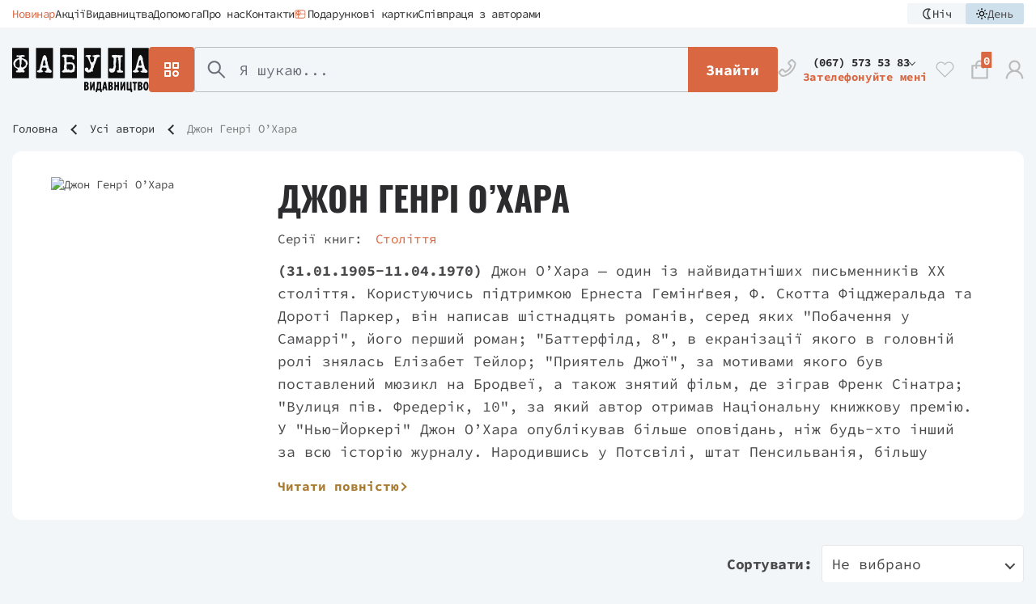

--- FILE ---
content_type: text/html; charset=UTF-8
request_url: https://fabulabook.com/author/john-ohara-428
body_size: 59266
content:
<!DOCTYPE html>
<html lang="ua">
<head>
    <meta charset="UTF-8">
    <meta http-equiv="x-ua-compatible" content="ie=edge">
    <title>📖 Джон Генрі О’Хара — Видавництво «Фабула»</title>
<meta name="description" content="📕Джон Генрі О’Хара — Інтернет-книгарня видавництва «Фабула» | Купити книги автора за вигідною ціною ✔Швидка доставка">
<meta name="keywords" content="джон, генрі, хара, видавництво, фабула, книги, ціною, автора, купити, швидка, вигідною, доставка, видавництва, інтернет-книгарня">
<link rel="canonical" href="https://fabulabook.com/author/john-ohara-428">
<meta property="og:title" content="📖 Джон Генрі О’Хара — Видавництво «Фабула»">
<meta property="og:description" content="📕Джон Генрі О’Хара — Інтернет-книгарня видавництва «Фабула» | Купити книги автора за вигідною ціною ✔Швидка доставка">
<meta property="og:type" content="website">
<meta property="og:url" content="https://fabulabook.com/author/john-ohara-428">
<meta property="og:image" content="https://fabulabook.com/storage/img/author/35f62d4734118e5e.jpg">


<script type="application/ld+json">{"@context":"https://schema.org","@type":"WebPage","name":"Fabulabook","description":"Fabulabook publisher"}</script>
    <meta name="viewport" content="width=device-width, initial-scale=1, maximum-scale=1">
    <meta name="format-detection" content="telephone=no">
    <meta name="csrf-token" content="LJXeh1WoRnuLLm7Q4CBeNitJ7lcL1CNEQy0yk8wj">
    <meta name="google-recaptcha" content="6LeYvTcnAAAAAMuFEDluT41xZha3ZzFYF1sGxb__">
    <link rel="shortcut icon" href="https://fabulabook.com/images/favicon-32x32.png" type="image/x-icon">
    <link rel="icon" type="image/png" sizes="16x16 32x32" href="https://fabulabook.com/images/favicon-32x32.png">
    <link rel="icon" type="image/png" sizes="192x192" href="https://fabulabook.com/images/android-icon-192x192.png">
    <link rel="apple-touch-icon" sizes="180x180" href="https://fabulabook.com/images/apple-icon-180x180.png">
    <meta name="google-site-verification" content="5cIS4bkCQeicLNOYfw1Z5U5uu0S4miSsQAu3oOluR44" />

            <link rel="alternate" href="https://fabulabook.com/author/john-ohara-428" hreflang="uk">
    
    <link href="/dist/stylesCritical-d919053429c5efd78514.bundle.css" rel="stylesheet">
    <link rel="preload" href="/dist/stylesBasic-8e963c2be10fb247d1c6.bundle.css" as="style" onload="this.onload=null;this.rel='stylesheet'">

                <link href="/dist/stylesAuthor-796e09a1566b533c9b57.bundle.css" rel="stylesheet">
    
    <script async src="/dist/googleAnalytics-6ad2f94856dfc23cc9d0.js"
        gcode=""
        gtag="GTM-TG9VS7N"
        delay="0">
</script>
    <script>
    setTimeout(function () {
        (function(w,d,u){
            var s=d.createElement('script');s.async=true;s.src=u+'?'+(Date.now()/60000|0);
            var h=d.getElementsByTagName('script')[0];h.parentNode.insertBefore(s,h);
        })(window,document,'https://cdn.bitrix24.eu/b1891251/crm/site_button/loader_26_j7tjyg.js');
    }, 10000);

//     todo: add to .env:   BITRIX_24_STATUS=true   BITRIX_24_WAIT_TIME=10000
</script>
    </head>
    <body
        
        >

    <div class="wrapper">
        <div class="wrapper-content">
            <header class="header">
                                <div class="header__top">
                    <div class="header__inner">
                        <nav class="top-nav">
        <ul class="top-nav__list">
                                                                                                                                            <li class="top-nav__item" data-counter="1">
                        <a href="/blog">
                                                        Новинар
                        </a>
                    </li>
                                                                                                <li class="top-nav__item" data-counter="2">
                        <a href="/stock">
                                                        Акції
                        </a>
                    </li>
                                                                                                <li class="top-nav__item" data-counter="3">
                        <a href="/vendors">
                                                        Видавництва
                        </a>
                    </li>
                                                                                                <li class="top-nav__item" data-counter="4">
                        <a href="/delivery">
                                                        Допомога
                        </a>
                    </li>
                                                                                                <li class="top-nav__item" data-counter="5">
                        <a href="/about">
                                                        Про нас
                        </a>
                    </li>
                                                                                                <li class="top-nav__item" data-counter="6">
                        <a href="/contact">
                                                        Контакти
                        </a>
                    </li>
                                                                                                <li class="top-nav__item" data-counter="7">
                        <a href="/certificates">
                                                            <svg><use xmlns:xlink="http://www.w3.org/1999/xlink" xlink:href="/dist/sprite-83eaff911048f5c21baf.svg#help_certificate"></use></svg>
                                                        Подарункові картки
                        </a>
                    </li>
                                                                                                <li class="top-nav__item" data-counter="8">
                        <a href="/manuscript">
                                                        Співпраця з авторами
                        </a>
                    </li>
                                                                                                                                                            </ul>
    </nav>
                        <div class="skin">
    <div class="skin__item" data-skin-btn="dark">
        <svg>
            <use xmlns:xlink="http://www.w3.org/1999/xlink"
                 xlink:href="/dist/sprite-83eaff911048f5c21baf.svg#skin-dark"></use>
        </svg>
        Ніч
    </div>
    <div class="skin__item" data-skin-btn="light">
        <svg>
            <use xmlns:xlink="http://www.w3.org/1999/xlink"
                 xlink:href="/dist/sprite-83eaff911048f5c21baf.svg#skin-light"></use>
        </svg>
        День
    </div>
</div>
                    </div>
                </div>
                
                <div class="header__main">
                    <div class="header__inner">
                        <a hidden href="https://fabulabook.com/firebase-token" id="firebase-token-url"></a>
                        <a hidden href="https://fabulabook.com/cabinet/download-links"
                           id="product-download-links-url"></a>

                        <div class="mobile-aside__opener flip-card" data-mobile-aside="opener">
                            <div class="flip-card__inner">
                                <div class="flip-card__front">
                                    <svg>
                                        <use xmlns:xlink="http://www.w3.org/1999/xlink"
                                             xlink:href="/dist/sprite-83eaff911048f5c21baf.svg#catalog-btn"></use>
                                    </svg>
                                </div>
                                <div class="flip-card__back">
                                    <div class="mobile-aside__close"></div>
                                </div>
                            </div>
                        </div>
                        <a href="https://fabulabook.com" class="logo">
                            <svg>
                                <use xmlns:xlink="http://www.w3.org/1999/xlink"
                                     xlink:href="/dist/sprite-83eaff911048f5c21baf.svg#logo"></use>
                            </svg>
                        </a>

                                                    <div class="catalog-box__btn" data-catalog-box="opener">
                                <div class="catalog-box__btn-icon">
                                    <svg>
                                        <use xmlns:xlink="http://www.w3.org/1999/xlink"
                                             xlink:href="/dist/sprite-83eaff911048f5c21baf.svg#catalog-btn"></use>
                                    </svg>
                                </div>
                                <div class="catalog-box__btn-text">Книгарня</div>
                            </div>

                            <div class="catalog-box__menu" data-catalog-box="container" style="display: none;">
        <div class="catalog-box__aside">
                                                <div class="catalog-box__item">
                        <a class="catalog-box__link" href="https://fabulabook.com/knygarnya"
                           data-catalog-box="link">
                            Каталог
                            <span class="catalog-box__item-icon">
    <svg>
        <use xmlns:xlink="http://www.w3.org/1999/xlink"
             xlink:href="/dist/sprite-83eaff911048f5c21baf.svg#sale">
        </use>
    </svg>
</span>
                                                    </a>

                                            </div>
                                                                <div class="catalog-box__item">
                        <a class="catalog-box__link" href="https://fabulabook.com/cat/new-119.html"
                           data-catalog-box="link">
                            Новинки
                                                                                </a>

                                            </div>
                                                                <div class="catalog-box__item">
                        <a class="catalog-box__link" href="https://fabulabook.com/cat/e-books-1181.html"
                           data-catalog-box="link">
                            Електронні книги
                                                                                </a>

                                            </div>
                                                                <div class="catalog-box__item">
                        <a class="catalog-box__link" href="https://fabulabook.com/cat/pre-print-570.html"
                           data-catalog-box="link">
                            Готується до друку
                                                                                </a>

                                            </div>
                                                                <div class="catalog-box__item">
                        <a class="catalog-box__link" href="https://fabulabook.com/cat/komplekty-323.html"
                           data-catalog-box="link">
                            Комплекти
                            <span class="catalog-box__item-icon">
    <svg>
        <use xmlns:xlink="http://www.w3.org/1999/xlink"
             xlink:href="/dist/sprite-83eaff911048f5c21baf.svg#sale">
        </use>
    </svg>
</span>
                                                    </a>

                                            </div>
                                                                <div class="catalog-box__item">
                        <a class="catalog-box__link" href="https://fabulabook.com/hits.html"
                           data-catalog-box="link">
                            Хiти продажiв
                                                                                </a>

                                            </div>
                                                                <div class="catalog-box__item">
                        <a class="catalog-box__link" href="https://fabulabook.com/cat/hudozhnya-literatura-1246.html"
                           data-catalog-box="link">
                            Художня література
                                                        <span class="catalog-box__arrow"></span>
                        </a>

                                                    <div class="catalog-box__list" data-catalog-box="list">
                                                                    <a class="catalog-box__link" href="https://fabulabook.com/genre/drama-532.html">
        Драма
    </a>

    
                                                                    <a class="catalog-box__link" href="https://fabulabook.com/genre/suchasna-proza-530.html">
        Сучасна проза
    </a>

    
                                                                    <a class="catalog-box__link" href="https://fabulabook.com/genre/detektyv-531.html">
        Детектив
    </a>

    
                                                                    <a class="catalog-box__link" href="https://fabulabook.com/genre/tryler-1166.html">
        Трилер
    </a>

    
                                                                    <a class="catalog-box__link" href="https://fabulabook.com/genre/istorychniy-roman-534.html">
        Історичний роман
    </a>

    
                                                                    <a class="catalog-box__link" href="https://fabulabook.com/genre/prygodnyckyj-roman-536.html">
        Пригодницький роман
    </a>

    
                                                                    <a class="catalog-box__link" href="https://fabulabook.com/genre/fantastyka-533.html">
        Фантастика й фентезі
    </a>

    
                                                                    <a class="catalog-box__link" href="https://fabulabook.com/genre/melodrama-1168.html">
        Мелодрама
    </a>

    
                                                                    <a class="catalog-box__link" href="https://fabulabook.com/genre/klasyka-535.html">
        Класика
    </a>

    
                                                                    <a class="catalog-box__link" href="https://fabulabook.com/genre/poeziya-1250.html">
        Поезія
    </a>

    
                                                                    <a class="catalog-box__link" href="https://fabulabook.com/genre/young-adult-1659">
        Young adult
    </a>

    
                                                                    <a class="catalog-box__link" href="https://fabulabook.com/genre/graficnii-roman-1660">
        Графічний роман
    </a>

    
                                                            </div>
                                            </div>
                                                                <div class="catalog-box__item">
                        <a class="catalog-box__link" href="https://fabulabook.com/cat/non-fiction-1247.html"
                           data-catalog-box="link">
                            Нон-Фікшн
                                                        <span class="catalog-box__arrow"></span>
                        </a>

                                                    <div class="catalog-box__list" data-catalog-box="list">
                                                                    <a class="catalog-box__link" href="https://fabulabook.com/genre/biznes-537.html">
        Бізнес
    </a>

    
                                                                    <a class="catalog-box__link" href="https://fabulabook.com/genre/biografii-540.html">
        Біографії та мемуари
    </a>

    
                                                                    <a class="catalog-box__link" href="https://fabulabook.com/genre/psyhologia-538.html">
        Психологія
    </a>

    
                                                                    <a class="catalog-box__link" href="https://fabulabook.com/genre/osobystyy-rozvytok-1167.html">
        Особистий розвиток
    </a>

    
                                                                    <a class="catalog-box__link" href="https://fabulabook.com/genre/dtehnichna-literatura-1657.html">
        Технічна література
    </a>

    
                                                                    <a class="catalog-box__link" href="https://fabulabook.com/genre/naukovo-populyarna-539.html">
        Науково-популярна
    </a>

    
                                                                    <a class="catalog-box__link" href="https://fabulabook.com/genre/publicistika-1658.html">
        Публіцистика
    </a>

    
                                                            </div>
                                            </div>
                                                                <div class="catalog-box__item">
                        <a class="catalog-box__link" href="https://fabulabook.com/series.html"
                           data-catalog-box="link">
                            Серії
                                                        <span class="catalog-box__arrow"></span>
                        </a>

                                                    <div class="catalog-box__list" data-catalog-box="list">
                                                                    <a class="catalog-box__link" href="https://fabulabook.com/series/bestseler-101.html">
        Бестселер
    </a>

    
                                                                    <a class="catalog-box__link" href="https://fabulabook.com/series/laureaty-203.html">
        Лауреати
    </a>

    
                                                                    <a class="catalog-box__link" href="https://fabulabook.com/series/suchasna-proza-ukrayiny-50.html">
        Сучасна проза України
    </a>

    
                                                                    <a class="catalog-box__link" href="https://fabulabook.com/series/debyut-269.html">
        Дебют
    </a>

    
                                                                    <a class="catalog-box__link" href="https://fabulabook.com/series/stolittya-25.html">
        Століття
    </a>

    
                                                                    <a class="catalog-box__link" href="https://fabulabook.com/series/zaboronena-klasyka-123.html">
        Заборонена класика
    </a>

    
                                                                    <a class="catalog-box__link" href="https://fabulabook.com/series/neserjozna-klasyka-184.html">
        Несерйозна класика
    </a>

    
                                                                    <a class="catalog-box__link" href="https://fabulabook.com/series/epoha-64.html">
        Епоха
    </a>

    
                                                                    <a class="catalog-box__link" href="https://fabulabook.com/series/pro-business-998.html">
        #PROBusiness
    </a>

    
                                                                    <a class="catalog-box__link" href="https://fabulabook.com/series/pro-creators-785.html">
        #PROCreators
    </a>

    
                                                                    <a class="catalog-box__link" href="https://fabulabook.com/series/pro-me-838.html">
        #PROMe
    </a>

    
                                                                    <a class="catalog-box__link" href="https://fabulabook.com/series/pro-science-764.html">
        #PROScience
    </a>

    
                                                                    <a class="catalog-box__link" href="https://fabulabook.com/series/pro-system-1051.html">
        #PROSystem
    </a>

    
                                                            </div>
                                            </div>
                                                                <div class="catalog-box__item">
                        <a class="catalog-box__link" href="https://fabulabook.com/cat/aksesuary-1625.html"
                           data-catalog-box="link">
                            #ДодайДоКнижки
                                                                                </a>

                                            </div>
                                    </div>
    </div>
                        
                        <form id="form-search"
      class="search"
      action="https://fabulabook.com/search/products"
      data-form-search="form">
    <div class="search__input-wrapper">
        <input value=""
               oninvalid="this.setCustomValidity('Введіть запит для пошуку')"
               required
               name="q" type="search" class="search__input"
               data-form-search="input"
               data-url="https://fabulabook.com/search"
               placeholder="Я шукаю...">
        <div class="search__input-box">
            <div class="search__input-btn" data-form-search="btn">
                Знайти
            </div>
            <div class="search__input-clear" data-form-search="clear"></div>
        </div>
    </div>
    <button class="search__button" data-form-search="btn">
        <svg>
            <use xmlns:xlink="http://www.w3.org/1999/xlink"
                 xlink:href="/dist/sprite-83eaff911048f5c21baf.svg#search"></use>
        </svg>
    </button>
</form>

                                                    <div class="phones-box">
    <div class="phones-box__icon">
        <svg>
            <use xmlns:xlink="http://www.w3.org/1999/xlink"
                 xlink:href="/dist/sprite-83eaff911048f5c21baf.svg#phone"></use>
        </svg>
    </div>
    <div class="phones-box__content">
        <div class="phones-box__phones" data-phones-box="container">
            <div
                class="phones-box__current" data-phones-box="opener">
                                                            <span class="phones-box__item">(067) 573 53 83</span>
                                                                                                                                                                                                                                                                                                
                <div class="phones-box__arrow"></div>
            </div>
                            <div class="phones-box__list" data-phones-box="list" style="display: none;">
                                                                        <a class="phones-box__item"
                               href="tel:+380675735383">(067) 573 53 83</a>
                                                                                                <a class="phones-box__item"
                               href="tel:+380577277090">(057) 727 70 90</a>
                                                                                                <a class="phones-box__item"
                               href="tel:+380675465373">(067) 546 53 73</a>
                                                                                                <a class="phones-box__item"
                               href="tel:+380663329799">(066) 332 97 99</a>
                                                                                                <a class="phones-box__item"
                               href="tel:+380734423926">(073) 442 39 26</a>
                                                                                                <a class="phones-box__item"
                               href="tel:+380577176180">(057) 717 61 80</a>
                                                                                                <a class="phones-box__item"
                               href="tel:+380504684944">(050) 468 49 44</a>
                                                                                                        </div>
                    </div>
        <div class="phones-box__callback popup-open"
             data-for="popup-callback">Зателефонуйте мені</div>
    </div>
</div>
                        
                        <div class="header-links ">
    <div class="header-links__item search__opener" data-form-search="opener">
        <svg>
            <use xmlns:xlink="http://www.w3.org/1999/xlink"
                 xlink:href="/dist/sprite-83eaff911048f5c21baf.svg#search"></use>
        </svg>
    </div>

            <a href="#" class="header-links__item popup-open" onclick="loadGoogleCaptchaScript()"
           data-for="popup-login">
            <svg>
            <use xmlns:xlink="http://www.w3.org/1999/xlink"
                 xlink:href="/dist/sprite-83eaff911048f5c21baf.svg#wishlist"></use>
        </svg>
    </a>

    <div class="header-links__item">
        <a href="https://fabulabook.com/cart" class="header-links__item-link">
            <svg>
                <use xmlns:xlink="http://www.w3.org/1999/xlink"
                     xlink:href="/dist/sprite-83eaff911048f5c21baf.svg#basket"></use>
            </svg>
            <span class="quant" id="header-cart-quantity">0</span>
        </a>
        <span class="hidden">
            <a id="cart-add-action-url" hidden href="https://fabulabook.com/add-to-cart"></a>
            <a id="cart-action-url" hidden href="https://fabulabook.com/cart"></a>
            <a id="cart-check-action-status-url" hidden
               href="https://fabulabook.com/cart-check-action-status"></a>
            <a id="cart-check-special-propose-url" hidden
               href="https://fabulabook.com/cart-check-special-propose"></a>
            <a id="cart-delete-url" hidden href="https://fabulabook.com/delete-from-cart"></a>
            <a id="cart-clear-url" hidden href="https://fabulabook.com/clear-cart"></a>
        </span>
    </div>

            <div class="header-links__item popup-open" onclick="loadGoogleCaptchaScript()"
           data-for="popup-login">
            <svg>
                <use xmlns:xlink="http://www.w3.org/1999/xlink"
                     xlink:href="/dist/sprite-83eaff911048f5c21baf.svg#login"></use>
            </svg>
        </div>
    </div>
                                            </div>
                </div>
            </header>
                <div class="head-block">
        <div class="container">
                            <nav class="breadcrumbs">
    <div class="breadcrumbs__list">
                                    <a href="https://fabulabook.com" class="breadcrumbs__item">Головна</a>
                                                <a href="https://fabulabook.com/authors" class="breadcrumbs__item">Усі автори</a>
                                                                    <span class="breadcrumbs__item--not-link">Джон Генрі О’Хара</span>
                                        </div>
</nav>



                    </div>
    </div>
            <div class="author">
            <div class="container">
                <div class="author__inner">
                                            <div class="author__image">
                            <img src="https://fabulabook.com/storage/img/author/35f62d4734118e5e.jpg" width="248" height="334"
                                 alt="Джон Генрі О’Хара">
                        </div>
                                        <div class="author__content">
                        <div class="author__block">
                                                        <h1 class="author__title">Джон Генрі О’Хара</h1>
                        </div>
                                                    <div class="author__series">
                                <div class="author__series-title">Серії книг:</div>
                                <div class="author__series-list">
                                                                            <a class="author__series-link"
                                           href="https://fabulabook.com/series/stolittya-25">Століття</a>
                                                                    </div>
                            </div>
                                                                            <div class="author__description more-text">
                                <div class="more-text__inner">
                                    <strong>(31.01.1905-11.04.1970)</strong> Джон О’Хара — один із найвидатніших письменників ХХ століття. Користуючись підтримкою Ернеста Гемінґвея, Ф. Скотта Фіцджеральда та Дороті Паркер, він написав шістнадцять романів, серед яких "Побачення у Самаррі", його перший роман; "Баттерфілд, 8", в екранізації якого в головній ролі знялась Елізабет Тейлор; "Приятель Джої", за мотивами якого був поставлений мюзикл на Бродвеї, а також знятий фільм, де зіграв Френк Сінатра; "Вулиця пів. Фредерік, 10", за який автор отримав Національну книжкову премію. У "Нью-Йоркері" Джон О’Хара опублікував більше оповідань, ніж будь-хто інший за всю історію журналу. Народившись у Потсвілі, штат Пенсильванія, більшу частину життя він прожив у Нью-Йорку та Принстоні, штат Нью-Джерсі, де й помер у 1970-му році.
                                </div>
                            </div>
                            <div class="read-more"
                                 hidden
                                 style="display: none;"
                                 data-close="Приховати"
                                 data-open="Читати повністю">Читати повністю</div>
                                            </div>
                </div>
            </div>
        </div>
        <div class="catalog ">
    <div class="container">
        <div class="catalog__head">
                        <div class="catalog__row">
                                    
                    <div class="catalog__btn catalog__btn--filters main-button" data-filters-aside="opener">
                        <svg>
                            <use xmlns:xlink="http://www.w3.org/1999/xlink"
                                 xlink:href="/dist/sprite-83eaff911048f5c21baf.svg#filter-icon"></use>
                        </svg>
                        Фільтри
                    </div>
                                <div class="sorts">
                    <div class="sorts__title">Сортувати:</div>
                <form id="form-sorting" method="GET" class="form-block sorts__form">
            <select select2="selected" data-no-result="Пошук не дав результатів" class="main-input" name="sort">
                                    <option  value="">Не вибрано</option>
                                    <option  value="price_asc">На початку дешевше</option>
                                    <option  value="price_desc">На початку дорожче</option>
                                    <option  value="novelty">Новинки</option>
                                    <option  value="popular">Популярні</option>
                                    <option  value="discount">Акція</option>
                            </select>
        </form>
    </div>
            </div>
        </div>
        <div class="catalog__inner">
                            <aside class="catalog__sidebar" data-filters-aside="container"
                                   >
                    <div class="filters__list">
        
            <a id="base-url" hidden href="https://fabulabook.com/author/john-ohara-428"></a>

            <div class="catalog__sidebar-head" data-filters-aside="opener">
    <div class="catalog__sidebar-title">
        <svg><use xmlns:xlink="http://www.w3.org/1999/xlink" xlink:href="/dist/sprite-83eaff911048f5c21baf.svg#arrow-btn"></use></svg>
        Фільтри
    </div>

    </div>

            
                            
                <div class="filters__item" data-drop-down data-active="container">
                    <div class="filters__title  active " data-active="opener">Видавництва</div>
                    <div class="filters__inner  opened " data-active="list">
                        <div class="filters__inner-block">
                            
                            <div class="filters__content">
                                
                                                                    <div class="filters__content-list" data-drop-down-list data-duration="0.8"
                                         data-item-view="10"
                                         data-item-view-max="14">
                                                                                    
                                                <div class="filters__radio">
    <label>
        <a href="https://fabulabook.com/author/john-ohara-428?publisher=1" class="filters__link">
            <input type="radio"
                   class="filter-input"
                   name="bookstore-radio"
                               >
            <b></b>
            <span class="filters__radio-text">Фабула</span>
        </a>
    </label>
</div>
<div class="filters__radio">
    <label>
        <a href="https://fabulabook.com/author/john-ohara-428?publisher=all" class="filters__link">
            <input type="radio"
                   class="filter-input"
                   name="bookstore-radio"
                               >
            <b></b>
            <span
                class="filters__radio-text">Інші видавництва</span>
        </a>
    </label>
</div>

                                                                                                                        </div>
                                    <div class="filters__content-btn" data-drop-down-btn style="display: none;">
                                        <a class="filters__content-btn-link" data-open="Показати усіх"
                                           data-close="Згорнути" href="#">
                                            <span data-drop-down-btn-text>Показати усіх</span>
                                            <span data-drop-down-btn-count>(685)</span>
                                            <span class="filters__content-btn-arrow" data-drop-down-btn-arrow></span>
                                        </a>
                                     </div>
                                                            </div>
                         </div>
                     </div>
                    <div class="filters__result" data-filters-result="desktop"></div>
                </div>
                            
                <div class="filters__item" data-drop-down data-active="container">
                    <div class="filters__title " data-active="opener">Автор</div>
                    <div class="filters__inner " data-active="list">
                        <div class="filters__inner-block">
                                                            <input class="filters__content-search" data-drop-down-search type="text"
                                       placeholder="Знайти Автор" style="display: none;">
                            
                            <div class="filters__content">
                                
                                                                    <div class="filters__content-list" data-drop-down-list data-duration="0.8"
                                         data-item-view="10"
                                         data-item-view-max="14">
                                                                                                                                    <div class="filters__checkbox">
                                                    <label>
                                                        <input type="checkbox"
                                                               class="filter-input"
                                                               data-filters="input"
                                                               data-type="filter"
                                                               name="author"
                                                               value="428"
                                                               >
                                                        <b></b>
                                                        <span class="filters__checkbox-text">Джон Генрі О’Хара</span>
                                                    </label>
                                                </div>
                                                                                                                        </div>
                                    <div class="filters__content-btn" data-drop-down-btn style="display: none;">
                                        <a class="filters__content-btn-link" data-open="Показати усіх"
                                           data-close="Згорнути" href="#">
                                            <span data-drop-down-btn-text>Показати усіх</span>
                                            <span data-drop-down-btn-count>(685)</span>
                                            <span class="filters__content-btn-arrow" data-drop-down-btn-arrow></span>
                                        </a>
                                     </div>
                                                            </div>
                         </div>
                     </div>
                    <div class="filters__result" data-filters-result="desktop"></div>
                </div>
                            
                <div class="filters__item" data-drop-down data-active="container">
                    <div class="filters__title " data-active="opener">Мова видання</div>
                    <div class="filters__inner " data-active="list">
                        <div class="filters__inner-block">
                                                            <input class="filters__content-search" data-drop-down-search type="text"
                                       placeholder="Знайти Мова видання" style="display: none;">
                            
                            <div class="filters__content">
                                
                                                                    <div class="filters__content-list" data-drop-down-list data-duration="0.8"
                                         data-item-view="10"
                                         data-item-view-max="14">
                                                                                                                                    <div class="filters__checkbox">
                                                    <label>
                                                        <input type="checkbox"
                                                               class="filter-input"
                                                               data-filters="input"
                                                               data-type="filter"
                                                               name="language"
                                                               value="2"
                                                               >
                                                        <b></b>
                                                        <span class="filters__checkbox-text">Українська</span>
                                                    </label>
                                                </div>
                                                                                                                        </div>
                                    <div class="filters__content-btn" data-drop-down-btn style="display: none;">
                                        <a class="filters__content-btn-link" data-open="Показати усіх"
                                           data-close="Згорнути" href="#">
                                            <span data-drop-down-btn-text>Показати усіх</span>
                                            <span data-drop-down-btn-count>(685)</span>
                                            <span class="filters__content-btn-arrow" data-drop-down-btn-arrow></span>
                                        </a>
                                     </div>
                                                            </div>
                         </div>
                     </div>
                    <div class="filters__result" data-filters-result="desktop"></div>
                </div>
                            
                <div class="filters__item" data-drop-down data-active="container">
                    <div class="filters__title " data-active="opener">Жанр</div>
                    <div class="filters__inner " data-active="list">
                        <div class="filters__inner-block">
                                                            <input class="filters__content-search" data-drop-down-search type="text"
                                       placeholder="Знайти Жанр" style="display: none;">
                            
                            <div class="filters__content">
                                
                                                                    <div class="filters__content-list" data-drop-down-list data-duration="0.8"
                                         data-item-view="10"
                                         data-item-view-max="14">
                                                                                                                                    <div class="filters__checkbox">
                                                    <label>
                                                        <input type="checkbox"
                                                               class="filter-input"
                                                               data-filters="input"
                                                               data-type="filter"
                                                               name="genre"
                                                               value="532"
                                                               >
                                                        <b></b>
                                                        <span class="filters__checkbox-text">Драма</span>
                                                    </label>
                                                </div>
                                                                                                                                                                                <div class="filters__checkbox">
                                                    <label>
                                                        <input type="checkbox"
                                                               class="filter-input"
                                                               data-filters="input"
                                                               data-type="filter"
                                                               name="genre"
                                                               value="535"
                                                               >
                                                        <b></b>
                                                        <span class="filters__checkbox-text">Класика</span>
                                                    </label>
                                                </div>
                                                                                                                                                                                <div class="filters__checkbox">
                                                    <label>
                                                        <input type="checkbox"
                                                               class="filter-input"
                                                               data-filters="input"
                                                               data-type="filter"
                                                               name="genre"
                                                               value="1168"
                                                               >
                                                        <b></b>
                                                        <span class="filters__checkbox-text">Мелодрама</span>
                                                    </label>
                                                </div>
                                                                                                                        </div>
                                    <div class="filters__content-btn" data-drop-down-btn style="display: none;">
                                        <a class="filters__content-btn-link" data-open="Показати усіх"
                                           data-close="Згорнути" href="#">
                                            <span data-drop-down-btn-text>Показати усіх</span>
                                            <span data-drop-down-btn-count>(685)</span>
                                            <span class="filters__content-btn-arrow" data-drop-down-btn-arrow></span>
                                        </a>
                                     </div>
                                                            </div>
                         </div>
                     </div>
                    <div class="filters__result" data-filters-result="desktop"></div>
                </div>
            
                            <div class="filters__item" data-active="container">
                    <div class="filters__title" data-active="opener">Ціна</div>
                    <div class="filters__inner" data-active="list">
                        <div class="filters__inner-block">
                            <div class="price-slider">
                                <div class="price-slider__value-block">
                                    <div class="price-slider__input-wrapper">
                                        <input
                                            class="price-slider__input filter-pricemin-field"
                                            type="number"
                                            data-filters="input"
                                            min="140"
                                            max="350"
                                        >
                                        <span>грн</span>
                                    </div>
                                    <div class="price-slider__input-wrapper">
                                        <input
                                            class="price-slider__input filter-pricemax-field"
                                            type="number"
                                            data-filters="input"
                                            min="140"
                                            max="350"
                                        >
                                        <span>грн</span>
                                    </div>
                                </div>
                                <div id="price-slider"
                                     class="price-slider__range" data-range-min=140 data-range-max=350 data-start-min=140 data-start-max=350>
                                </div>
                            </div>
                        </div>
                    </div>
                    <div class="filters__result" data-filters-result="range"></div>
                </div>
                        </div>
    <div class="filters__result--mobile" data-filters-result="mobile"></div>


                </aside>
                        <div class="catalog__main">
                <div class="catalog__list ">
                    <div class="catalog__item">
        <div data-ecommerce-list="author_show" data-ecommerce-id="КПФБ000031У" data-ecommerce-list-id="428" data-ecommerce-currency="UAH" data-ecommerce-value="350"
             data-product
         class="product__item
                                         "
    >
        <div class="product__image" data-ecommerce-click>
            <div class="product__image-inner">
                <a class="product__image-link" data-ecommerce-click
                   data-background-image="https://fabulabook.com/storage/img/product/43e36e8962ca1d6a.png"
                   href="https://fabulabook.com/info-amerykanskyj-komplekt-13124"></a>
                <div class="product__label-list open">
                <div class="product__label product__label--sale">
            Акція
            <svg>
                <use xmlns:xlink="http://www.w3.org/1999/xlink"
                     xlink:href="/dist/sprite-83eaff911048f5c21baf.svg#label"></use>
            </svg>
        </div>
            </div>




            </div>
        </div>
        <div class="product__gov-labels">
            
            
                    </div>
        <div class="product__content">
                        <a class="product__title" href="https://fabulabook.com/info-amerykanskyj-komplekt-13124" data-ecommerce-click>
                Американський комплект
            </a>
                            <a class="product__author" href="https://fabulabook.com/author/john-ohara-428">Джон Генрі О’Хара</a>
                        <div class="product__box product__box--desktop"
     data-product-buy="container">
                        <div class="product__box-row">
                <div class="product__box-col">
            <div class="product__type
                            active
            "
             data-product-buy="opener-paper"
             data-product-id="13124">
            <div class="product__type-title">
                Паперова
            </div>
            <div class="product__price">
                                    <div class="product__price-new">
                        350,00 грн
                    </div>
                    <div class="product__price-old">
                        700,00 грн
                    </div>
                            </div>
        </div>
    </div>
            </div>
            <div class="product__box-row">
                <div class="product__buy only-buy cart-buy"
             data-product-buy="buy-paper"
             data-product-id="30"
             data-type="product_set"
             data-only-buy-text="В кошику"
                >
            Додати у кошик
        </div>
                    <div
    class="product__wishlist "
    data-wishlist
    data-wishlist-add="https://fabulabook.com/wish-list-add"
    data-wishlist-delete="https://fabulabook.com/wish-list-delete"
    data-product-id="13124">
    <svg>
        <use xmlns:xlink="http://www.w3.org/1999/xlink"
             xlink:href="/dist/sprite-83eaff911048f5c21baf.svg#wishlist"></use>
    </svg>
    <svg class="active">
        <use xmlns:xlink="http://www.w3.org/1999/xlink"
             xlink:href="/dist/sprite-83eaff911048f5c21baf.svg#wishlistActive"></use>
    </svg>
</div>
            </div>
            </div>
                    </div>
            </div>

    </div>
    <div class="catalog__item">
        <div data-ecommerce-list="author_show" data-ecommerce-id="ФБ676011У" data-ecommerce-list-id="428" data-ecommerce-currency="UAH" data-ecommerce-value="140"
             data-product
         class="product__item
                                         "
    >
        <div class="product__image" data-ecommerce-click>
            <div class="product__image-inner">
                <a class="product__image-link" data-ecommerce-click
                   data-background-image="https://fabulabook.com/storage/img/product/47204aaf0b156dbb.png"
                   href="https://fabulabook.com/info-pobachennya-u-samarri-4145"></a>
                <div class="product__label-list open">
                <div class="product__label product__label--sale">
            Акція
            <svg>
                <use xmlns:xlink="http://www.w3.org/1999/xlink"
                     xlink:href="/dist/sprite-83eaff911048f5c21baf.svg#label"></use>
            </svg>
        </div>
            </div>




            </div>
        </div>
        <div class="product__gov-labels">
                            <div class="product__cashback-label gov-label open">
    <svg xmlns="http://www.w3.org/2000/svg" width="94" height="32" viewBox="0 0 94 32" fill="none" class="is-product is-desktop">
        <g clip-path="url(#clip0_6262_11244)">
            <path d="M90.0504 0H3.94958C1.76829 0 0 1.64677 0 3.67816V28.3218C0 30.3532 1.76829 32 3.94958 32H90.0504C92.2317 32 94 30.3532 94 28.3218V3.67816C94 1.64677 92.2317 0 90.0504 0Z" fill="#1251EF"/>
            <mask id="mask0_6262_11244" style="mask-type:luminance" maskUnits="userSpaceOnUse" x="7" y="8" width="75" height="18">
                <path d="M81.5261 8H7.99902V25.2874H81.5261V8Z" fill="white"/>
            </mask>
            <g mask="url(#mask0_6262_11244)">
                <path d="M17.3898 25.0923C22.0606 25.0923 25.847 21.3565 25.847 16.7483C25.847 12.14 22.0606 8.4043 17.3898 8.4043C12.719 8.4043 8.93262 12.14 8.93262 16.7483C8.93262 21.3565 12.719 25.0923 17.3898 25.0923Z" fill="#FDD602"/>
                <path d="M77.9009 8.05442L77.5879 8.10235L77.6072 8.20148C77.6454 8.38369 77.7828 8.62987 77.9169 8.74816C78.4602 9.24048 79.6132 9.16696 79.9965 8.61387C80.086 8.48598 80.1788 8.24944 80.1788 8.15671C80.1788 8.10875 80.1309 8.09279 79.9166 8.06399C79.7699 8.04162 79.6099 8.01926 79.5557 8.00966C79.4662 7.99366 79.4565 8.00326 79.3993 8.14071C79.3161 8.34853 79.1502 8.45402 78.9073 8.45402C78.6358 8.45402 78.4375 8.32617 78.3674 8.10875C78.3291 7.99366 78.3068 7.99046 77.9009 8.05442Z" fill="white"/>
                <path d="M43.9541 8.49019V8.92178H44.4814H45.0084V8.49019V8.05859H44.4814H43.9541V8.49019Z" fill="white"/>
                <path d="M15.1807 8.15973C12.935 8.36751 10.9098 9.59833 9.55539 11.5709C7.72816 14.2403 7.47903 17.8432 8.92287 20.7684C9.99941 22.9519 11.8458 24.5152 13.9988 25.065C14.8261 25.2793 14.7335 25.2729 17.3593 25.2857C19.0108 25.292 19.8541 25.2856 20.0745 25.26C21.4737 25.1002 22.6971 24.5759 23.796 23.6648C24.5946 22.9998 25.3581 21.996 25.8372 20.9698C26.6837 19.1667 26.9553 16.9672 26.5879 14.8573C26.0257 11.6092 23.9046 9.09641 21.1063 8.36431C20.2662 8.14693 20.2566 8.14693 17.7426 8.13733C16.4968 8.13413 15.3436 8.14373 15.1807 8.15973ZM16.9824 9.38415C17.9822 9.59513 18.8798 10.0171 19.672 10.6501C22.1764 12.645 23.1379 16.2447 22.0199 19.4448C21.8634 19.8988 21.4833 20.6661 21.2181 21.0721C20.477 22.2006 19.5315 23.0382 18.3975 23.5785C15.925 24.7454 13.0564 24.138 11.1334 22.0344C10.124 20.9346 9.46593 19.5312 9.21356 17.9551C9.1433 17.5235 9.11456 16.3534 9.16246 15.8867C9.48828 12.7154 11.5742 10.1386 14.3821 9.43848C14.89 9.31063 15.235 9.27546 15.9378 9.29143C16.4872 9.30103 16.6565 9.31699 16.9824 9.38415ZM20.4195 9.37455C22.1253 9.68786 23.6586 10.8451 24.585 12.5203C24.7383 12.7984 24.9779 13.3068 25.0227 13.457L25.045 13.5273L24.0515 13.5209L23.0581 13.5114L22.9623 13.2716C22.7994 12.856 22.4256 12.1367 22.17 11.7467C21.5312 10.7716 20.8476 10.0747 19.803 9.33299C19.7231 9.27546 19.7263 9.27546 19.8988 9.29463C19.9947 9.30423 20.231 9.33939 20.4195 9.37455ZM25.4219 14.8093C25.489 15.1194 25.5529 15.5574 25.5721 15.8515L25.5944 16.1488H24.6042H23.6107L23.5915 15.9314C23.5596 15.6245 23.4829 15.0811 23.4318 14.8445L23.3903 14.6463H24.3901H25.3868L25.4219 14.8093ZM25.5721 17.6034C25.5529 17.8816 25.4475 18.5785 25.406 18.7128C25.39 18.7671 25.3133 18.7703 24.3997 18.7703C23.6331 18.7703 23.4127 18.7607 23.4127 18.7287C23.4127 18.7096 23.435 18.5753 23.4606 18.4346C23.5053 18.2077 23.6043 17.4468 23.6043 17.3413C23.6043 17.3093 23.8216 17.2997 24.5978 17.2997H25.5944L25.5721 17.6034ZM25.0418 19.918C25.0418 19.966 24.8246 20.4551 24.6744 20.7492C24.2113 21.6475 23.4574 22.5331 22.6748 23.0957C22.3138 23.3547 21.528 23.7543 21.1191 23.8854C20.7581 24.0005 20.2886 24.0996 19.9627 24.1284L19.7231 24.1475L19.9787 23.9685C20.5473 23.5785 21.1894 22.9743 21.6557 22.402C22.1317 21.8138 22.6843 20.8675 22.9655 20.1514L23.0709 19.8892H24.0547C24.6265 19.8892 25.0418 19.902 25.0418 19.918Z" fill="#0F0F0F"/>
                <path d="M14.7785 13.5678C14.59 13.798 12.4753 16.4771 12.3795 16.6017L12.29 16.72L13.5742 18.344C14.2801 19.236 14.8775 19.9649 14.8999 19.9649C14.9254 19.9617 15.1299 19.8115 15.3599 19.6292L15.7719 19.2999L15.6218 19.1049C15.5356 18.9994 15.1841 18.5519 14.8392 18.1139L14.2067 17.3146L16.5673 17.2987L18.9248 17.2827L18.9344 16.7136L18.9408 16.1478H16.5769C15.2768 16.1478 14.2131 16.1382 14.2131 16.1286C14.2131 16.119 14.3983 15.876 14.622 15.5947C14.8487 15.3102 15.2001 14.8658 15.4046 14.6069L15.7751 14.1401L15.3311 13.7852L14.8871 13.4336L14.7785 13.5678Z" fill="#0F0F0F"/>
                <path d="M36.2456 9.40249C35.974 9.43445 35.6259 9.53998 35.3926 9.65823C35.2106 9.75096 34.8177 10.0323 34.8177 10.0707C34.8177 10.0802 34.9454 10.2177 35.102 10.3744L35.3831 10.6557L35.5396 10.5342C35.9645 10.2113 36.466 10.1026 36.9324 10.2337C37.1784 10.304 37.3477 10.547 37.2774 10.7324C37.2167 10.8923 37.0218 10.9626 36.3765 11.0521C35.3735 11.1896 34.9295 11.4549 34.7697 12.008C34.6995 12.2446 34.7187 12.6154 34.8145 12.8328C34.9039 13.0374 35.1307 13.274 35.3352 13.3731C35.9389 13.6672 36.8014 13.5201 37.2774 13.0438L37.4243 12.8967L37.4786 13.047C37.584 13.3443 37.8523 13.4946 38.2771 13.4946C38.5998 13.4946 38.5872 13.5138 38.5872 13.0438V12.6314H38.4658C38.3986 12.6314 38.3124 12.609 38.2742 12.5802C38.2036 12.5323 38.2036 12.5259 38.2036 11.5828C38.2036 10.547 38.175 10.3072 38.0313 10.0611C37.9292 9.88525 37.7054 9.68383 37.5042 9.5815C37.2007 9.42809 36.6704 9.35136 36.2456 9.40249ZM37.271 11.8066C37.255 12.1614 37.1911 12.3053 36.9707 12.5003C36.696 12.7433 36.2009 12.8328 35.9102 12.6921C35.6578 12.5674 35.578 12.2254 35.7441 11.992C35.8239 11.8801 36.0443 11.7874 36.3829 11.7203C36.894 11.6244 37.1336 11.57 37.1815 11.5412C37.2742 11.4869 37.2837 11.5157 37.271 11.8066Z" fill="white"/>
                <path d="M47.4071 9.40485C46.599 9.51034 46.0238 9.9675 45.762 10.7124C45.6725 10.9649 45.6662 11.0193 45.6662 11.4317C45.6629 11.9336 45.7044 12.1446 45.8801 12.4995C46.0049 12.7552 46.2956 13.0717 46.5381 13.2188C46.6373 13.2795 46.8322 13.369 46.9726 13.417C47.2058 13.5001 47.2667 13.5065 47.7075 13.5065C48.1513 13.5097 48.2059 13.5001 48.442 13.4202C48.787 13.2987 49.0202 13.1484 49.2438 12.9087C49.6144 12.5155 49.7774 12.0615 49.7741 11.4477C49.7741 11.0193 49.7005 10.6932 49.5379 10.3831C49.4035 10.1273 49.0425 9.76612 48.787 9.63183C48.4231 9.44001 47.8479 9.34412 47.4071 9.40485ZM48.2311 10.3128C48.5475 10.4854 48.7202 10.7763 48.7774 11.2367C48.8765 12.0391 48.4773 12.6593 47.8222 12.7168C47.1419 12.7808 46.6885 12.33 46.6469 11.5596C46.618 11.0545 46.7457 10.6868 47.0398 10.4311C47.2474 10.2456 47.3911 10.2009 47.7554 10.2105C48.0205 10.2169 48.0811 10.2296 48.2311 10.3128Z" fill="white"/>
                <path d="M56.2663 9.40903C55.8065 9.46019 55.3082 9.67437 54.9951 9.94932L54.8641 10.0644L55.1292 10.3585C55.2763 10.5184 55.4103 10.6495 55.4263 10.6495C55.4423 10.6495 55.5221 10.5919 55.6053 10.5248C55.8002 10.3617 55.9759 10.2754 56.241 10.2147C56.7806 10.0868 57.3365 10.2978 57.3365 10.6303C57.3365 10.8604 57.1386 10.95 56.3625 11.065C55.6372 11.1705 55.2792 11.3176 55.0141 11.6213C54.8384 11.8195 54.7683 12.0337 54.7716 12.3598C54.7746 12.932 55.091 13.3284 55.6658 13.4787C56.0461 13.5778 56.602 13.5075 56.9629 13.3125C57.0524 13.2613 57.1991 13.1558 57.2919 13.0695C57.3814 12.9864 57.4642 12.9192 57.4739 12.9192C57.4802 12.9192 57.4962 12.9576 57.5058 13.0056C57.5348 13.1558 57.6655 13.3157 57.8159 13.3892C57.9819 13.4723 58.2853 13.5139 58.4992 13.4819L58.6462 13.4595V13.0439V12.6315H58.5088C58.2374 12.6315 58.25 12.6827 58.2277 11.4582C58.2151 10.5439 58.2021 10.3553 58.1576 10.2338C58.0265 9.89495 57.739 9.62961 57.3558 9.49856C57.1865 9.44099 56.7008 9.36427 56.57 9.37387C56.5444 9.37707 56.407 9.39303 56.2663 9.40903ZM57.3046 11.7908C57.3046 12.12 57.247 12.2703 57.065 12.4557C56.8797 12.6379 56.6369 12.737 56.3305 12.753C56.0301 12.7658 55.896 12.7147 55.7776 12.5356C55.7137 12.4429 55.7044 12.3918 55.7137 12.2415C55.7364 11.9122 55.8894 11.8163 56.6049 11.6852C56.8575 11.6405 57.1096 11.5829 57.1609 11.5606C57.2151 11.5382 57.2663 11.5158 57.2823 11.5158C57.2949 11.5126 57.3046 11.6373 57.3046 11.7908Z" fill="white"/>
                <path d="M30.4092 11.4649V13.463H30.8883H31.3675V12.6637V11.8645H32.23H33.0925V12.6637V13.463H33.5876H34.0827V11.4649V9.4668H33.5876H33.0925V10.2181V10.9694H32.23H31.3675V10.2181V9.4668H30.8883H30.4092V11.4649Z" fill="white"/>
                <path d="M39.2256 11.4648V13.4629H40.8387H42.4519V13.9265V14.3901H42.9153H43.3784V13.4949V12.6029L43.1162 12.5934L42.8511 12.5838L42.8418 11.0237L42.8351 9.4668H42.3561H41.877V11.0333V12.5998H41.0303H40.184V11.0333V9.4668H39.7046H39.2256V11.4648Z" fill="white"/>
                <path d="M43.9834 11.4649V13.463H44.4788H44.9738V11.4649V9.4668H44.4788H43.9834V11.4649Z" fill="white"/>
                <path d="M50.4365 11.4649V13.463H50.9315H51.4265V12.6637V11.8645H52.2892H53.1515V12.6637V13.463H53.6309H54.1099V11.4649V9.4668H53.6309H53.1515V10.2181V10.9694H52.2892H51.4265V10.2181V9.4668H50.9315H50.4365V11.4649Z" fill="white"/>
                <path d="M59.6059 10.5921C59.6025 11.7846 59.574 12.2833 59.4971 12.4367C59.4395 12.5422 59.3055 12.5998 59.1075 12.5998H58.9668V13.0281V13.4597L59.1458 13.4821C59.3504 13.5077 59.6761 13.4789 59.8358 13.4246C60.1362 13.3223 60.3215 13.0985 60.4396 12.6957C60.5034 12.4751 60.5098 12.376 60.5227 11.3913L60.5387 10.33H61.2539H61.9695V11.8964V13.4629H62.4649H62.9599V11.4648V9.4668H61.2829H59.6059V10.5921Z" fill="white"/>
                <path d="M63.8857 11.4649V13.463H64.9812C66.1695 13.463 66.3582 13.4438 66.6649 13.2871C66.9108 13.1625 67.1217 12.9514 67.2268 12.7181C67.31 12.5391 67.3196 12.4879 67.3196 12.1682C67.3196 11.9029 67.307 11.7814 67.262 11.6759C67.1246 11.3402 66.8628 11.1005 66.4889 10.9662C66.3196 10.9022 66.2174 10.8926 65.5724 10.8798L64.8438 10.8671V10.1669V9.4668H64.3648H63.8857V11.4649ZM66.0578 11.6791C66.3868 11.823 66.4763 12.2961 66.2174 12.5359C66.0771 12.6669 65.9237 12.6957 65.3581 12.6957H64.8438V12.149V11.6023L65.3964 11.6151C65.796 11.6247 65.9779 11.6439 66.0578 11.6791Z" fill="white"/>
                <path d="M67.8779 11.4649V13.463H68.3573H68.8364V12.6637V11.8645H69.699H70.5613V12.6637V13.463H71.0403H71.5197V11.4649V9.4668H71.0403H70.5613V10.2181V10.9694H69.699H68.8364V10.2181V9.4668H68.3573H67.8779V11.4649Z" fill="white"/>
                <path d="M72.4473 11.4649V13.463H72.9363L73.4217 13.4598L74.3003 12.149L75.1785 10.8351L75.1882 12.149L75.1945 13.463H75.6579H76.121V11.4649V9.4668H75.6353L75.1466 9.47L74.2843 10.7679L73.4217 12.0659L73.412 10.7647L73.4057 9.4668H72.9267H72.4473V11.4649Z" fill="white"/>
                <path d="M77.0479 11.4649V13.463H77.5365L78.0219 13.4598L78.9005 12.1458L79.7787 10.8319L79.7884 12.1458L79.7947 13.463H80.2582H80.7212V11.4649V9.4668H80.2355L79.7468 9.47L78.8845 10.7679L78.0219 12.0659L78.0122 10.7647L78.0059 9.4668H77.5269H77.0479V11.4649Z" fill="white"/>
                <path d="M63.4064 14.7526V15.181L62.266 15.197C61.0458 15.2162 60.8542 15.2354 60.3399 15.3984C58.9599 15.8332 58.0783 16.8722 57.7972 18.4003C57.743 18.6785 57.7363 18.8926 57.7363 20.0947C57.7363 21.2807 57.743 21.5109 57.7939 21.7731C58.1069 23.4387 59.2633 24.5512 60.963 24.8261C61.3399 24.8869 62.1353 24.8869 62.4896 24.8261C63.5502 24.6407 64.4544 24.0716 64.9973 23.2501C65.3234 22.7513 65.486 22.275 65.5436 21.6644C65.7162 19.8677 64.4893 18.3044 62.6589 17.9847C62.2917 17.9208 61.5824 17.9208 61.2151 17.9847C60.4167 18.1254 59.8096 18.4259 59.3209 18.9246L59.0847 19.1644L59.1036 18.768C59.1356 18.103 59.2923 17.6842 59.6595 17.2974C59.8801 17.0608 60.113 16.9106 60.4293 16.7955C60.9021 16.6228 60.9533 16.6196 62.953 16.6036L64.812 16.5876V15.456V14.3242H64.1094H63.4064V14.7526ZM62.2853 19.2795C63.0392 19.4617 63.6653 20.0211 63.8922 20.7181C63.9846 21.009 64.0073 21.5813 63.9367 21.885C63.8443 22.2686 63.6812 22.5531 63.3745 22.86C62.972 23.2597 62.6081 23.4483 62.0648 23.5346C61.7837 23.5793 61.2281 23.5538 60.9949 23.4898C60.2155 23.2692 59.6692 22.7673 59.4104 22.0384C59.3146 21.7762 59.2923 21.1944 59.3625 20.8939C59.5478 20.1107 60.1865 19.4809 61.0042 19.2795C61.3525 19.1963 61.9277 19.1963 62.2853 19.2795Z" fill="white"/>
                <path d="M41.1402 17.1293C39.4665 17.3083 38.2686 18.4624 37.9618 20.1919C37.8916 20.5884 37.8916 21.3748 37.9618 21.7904C38.2429 23.4368 39.2842 24.5078 40.8847 24.8019C41.3032 24.8754 42.1881 24.8754 42.6256 24.7987C43.2264 24.69 43.8076 24.4662 44.2547 24.1625C44.4976 23.9995 44.7883 23.7469 44.8904 23.6126L44.9703 23.5103L44.4946 23.0884C44.2294 22.8582 43.9962 22.66 43.9706 22.6504C43.9483 22.6408 43.8908 22.6792 43.8458 22.7335C43.5235 23.1139 43.0378 23.3857 42.434 23.5231C42.1146 23.5935 41.3831 23.5935 41.0923 23.5231C40.2842 23.3217 39.6997 22.7207 39.4791 21.8575C39.4442 21.7169 39.4153 21.5698 39.4153 21.5283V21.4547H42.3033H45.1875L45.2098 21.3332C45.3026 20.7738 45.1207 19.6772 44.8362 19.0762C44.6413 18.667 44.4946 18.4496 44.1908 18.1363C43.6605 17.58 42.9643 17.2444 42.1209 17.1389C41.8751 17.1101 41.3831 17.1037 41.1402 17.1293ZM42.1785 18.4336C42.7693 18.5903 43.255 19.0283 43.5042 19.6293C43.5777 19.8115 43.6958 20.2111 43.6958 20.2815C43.6958 20.2942 42.7344 20.3038 41.5587 20.3038H39.4186L39.4791 20.0833C39.6199 19.5813 39.7985 19.2489 40.0863 18.9611C40.3897 18.6574 40.7889 18.456 41.233 18.3857C41.4725 18.3473 41.9419 18.3729 42.1785 18.4336Z" fill="white"/>
                <path d="M69.5788 17.1439C68.1988 17.3229 67.1156 18.2021 66.6655 19.5064C66.4706 20.0819 66.3874 20.9642 66.4706 21.6292C66.6559 23.0934 67.4766 24.1707 68.764 24.6311C69.2048 24.7909 69.6586 24.8581 70.2751 24.8581C71.115 24.8549 71.789 24.7078 72.3962 24.3977C72.7954 24.1931 73.3736 23.7423 73.4694 23.5665C73.495 23.5186 73.4152 23.4354 73.0063 23.0742C72.7378 22.8344 72.5017 22.6394 72.4823 22.6394C72.463 22.6394 72.4248 22.6746 72.3962 22.7193C72.3004 22.8632 71.9264 23.1509 71.6646 23.282C71.326 23.4482 71.0385 23.5282 70.6007 23.5729C69.4221 23.6912 68.4926 23.1733 68.122 22.195C68.0388 21.9808 67.943 21.6132 67.943 21.5109C67.943 21.4597 68.1027 21.4565 70.831 21.4565H73.7219L73.7442 21.3063C73.7761 21.0889 73.7379 20.3664 73.677 20.0499C73.3929 18.5921 72.508 17.5947 71.1856 17.243C70.7095 17.1151 70.0801 17.0768 69.5788 17.1439ZM70.7062 18.4354C71.0545 18.525 71.294 18.6656 71.5718 18.9438C71.7798 19.1516 71.8563 19.2571 71.9617 19.4745C72.0768 19.7174 72.2235 20.1554 72.2235 20.2641C72.2235 20.296 71.7957 20.3056 70.0994 20.3056C67.6652 20.3056 67.924 20.3472 68.0421 19.9668C68.3136 19.0812 68.9237 18.525 69.78 18.3843C69.9973 18.3491 70.473 18.3747 70.7062 18.4354Z" fill="white"/>
                <path d="M30.7285 20.9927V24.7491H31.4792H32.2299V23.1666V21.5841H33.6833H35.1368V22.5816C35.1368 23.6685 35.1592 23.87 35.3157 24.1321C35.5776 24.5797 35.9961 24.7491 36.849 24.7491H37.277L37.2706 24.0841L37.2611 23.4224L37.0343 23.4064C36.5966 23.3744 36.6062 23.416 36.6062 21.6801V20.2734H35.9354C35.568 20.2734 35.2646 20.267 35.2646 20.2606C35.2646 20.2542 35.6766 19.5893 36.1782 18.7837C36.6829 17.9748 37.1013 17.2971 37.1077 17.2747C37.1205 17.2459 36.9512 17.2363 36.3315 17.2363H35.5361L34.6545 18.7165L33.7728 20.1935L33.0029 20.2031L32.2299 20.2095V18.7229V17.2363H31.4792H30.7285V20.9927Z" fill="white"/>
                <path d="M46.2207 20.9927V24.7491H51.3156H56.4109V20.9927V17.2363H55.66H54.9095V20.3213V23.4064H53.488H52.0665V20.3213V17.2363H51.3156H50.5651V20.3213V23.4064H49.1436H47.7221V20.3213V17.2363H46.9712H46.2207V20.9927Z" fill="white"/>
                <path d="M75.0029 20.9927V24.7491H75.7538H76.5043V23.1666V21.5841H77.9578H79.4112V22.572C79.4112 23.1123 79.4272 23.6334 79.4431 23.7261C79.52 24.1289 79.7436 24.4294 80.0915 24.5925C80.3504 24.7108 80.6445 24.7523 81.1361 24.7427L81.5357 24.7331V24.0777V23.4224L81.3088 23.4064C80.871 23.3744 80.8806 23.416 80.8806 21.6801V20.2734H80.21C79.8423 20.2734 79.539 20.267 79.539 20.2574C79.539 20.251 79.9575 19.5733 80.4655 18.7581C80.9764 17.9397 81.3916 17.2619 81.3916 17.2523C81.3916 17.2427 81.034 17.2363 80.5995 17.2363H79.8074L78.9225 18.7229L78.0346 20.2095H77.2711H76.5043V18.7229V17.2363H75.7538H75.0029V20.9927Z" fill="white"/>
            </g>
        </g>
        <defs>
            <clipPath id="clip0_6262_11244">
                <rect width="94" height="32" rx="4" fill="white"/>
            </clipPath>
        </defs>
    </svg>

    <svg xmlns="http://www.w3.org/2000/svg" width="70" height="24" viewBox="0 0 70 24" fill="none" class="is-product is-mobile">
        <g clip-path="url(#clip0_6262_11440)">
            <path d="M0 3C0 1.34315 1.34315 0 3 0H70V24H3C1.34315 24 0 22.6569 0 21V3Z" fill="#1251EF"/>
            <path d="M67.0588 0H2.94118C1.31681 0 0 1.23508 0 2.75862V21.2414C0 22.7649 1.31681 24 2.94118 24H67.0588C68.6832 24 70 22.7649 70 21.2414V2.75862C70 1.23508 68.6832 0 67.0588 0Z" fill="#1251EF"/>
            <mask id="mask0_6262_11440" style="mask-type:luminance" maskUnits="userSpaceOnUse" x="6" y="6" width="56" height="13">
                <path d="M61.1453 6H6V18.9655H61.1453V6Z" fill="white"/>
            </mask>
            <g mask="url(#mask0_6262_11440)">
                <path d="M13.0431 18.8207C16.5461 18.8207 19.3859 16.0189 19.3859 12.5627C19.3859 9.10648 16.5461 6.30469 13.0431 6.30469C9.54 6.30469 6.7002 9.10648 6.7002 12.5627C6.7002 16.0189 9.54 18.8207 13.0431 18.8207Z" fill="#FDD602"/>
                <path d="M58.4257 6.04179L58.1909 6.07774L58.2054 6.15208C58.2341 6.28875 58.3371 6.47338 58.4377 6.5621C58.8451 6.93134 59.7099 6.8762 59.9973 6.46138C60.0645 6.36546 60.1341 6.18806 60.1341 6.11851C60.1341 6.08254 60.0982 6.07057 59.9375 6.04897C59.8275 6.0322 59.7074 6.01542 59.6667 6.00822C59.5996 5.99622 59.5924 6.00342 59.5495 6.10651C59.4871 6.26237 59.3626 6.34149 59.1805 6.34149C58.9769 6.34149 58.8282 6.2456 58.7755 6.08254C58.7468 5.99622 58.7301 5.99382 58.4257 6.04179Z" fill="white"/>
                <path d="M32.9653 6.36862V6.69232H33.3608H33.756V6.36862V6.04492H33.3608H32.9653V6.36862Z" fill="white"/>
                <path d="M11.386 6.12078C9.70176 6.27661 8.18284 7.19973 7.16703 8.67912C5.79661 10.6812 5.60976 13.3834 6.69264 15.5773C7.50004 17.2149 8.8848 18.3874 10.4996 18.7998C11.1201 18.9604 11.0506 18.9556 13.0199 18.9652C14.2586 18.97 14.8911 18.9652 15.0564 18.946C16.1057 18.8261 17.0233 18.4329 17.8475 17.7496C18.4464 17.2508 19.019 16.498 19.3784 15.7283C20.0133 14.376 20.2169 12.7264 19.9414 11.1439C19.5197 8.70786 17.9289 6.82329 15.8302 6.27421C15.2001 6.11118 15.1929 6.11118 13.3075 6.10398C12.3731 6.10158 11.5082 6.10878 11.386 6.12078ZM12.7373 7.03909C13.4871 7.19733 14.1603 7.51382 14.7545 7.98858C16.6328 9.48472 17.3539 12.1845 16.5154 14.5846C16.398 14.9251 16.1129 15.5005 15.9141 15.805C15.3582 16.6514 14.6491 17.2796 13.7986 17.6848C11.9442 18.56 9.79281 18.1044 8.35053 16.5268C7.59346 15.7019 7.09993 14.6494 6.91066 13.4673C6.85796 13.1436 6.83641 12.266 6.87233 11.916C7.1167 9.53749 8.68115 7.60494 10.7871 7.07984C11.168 6.98395 11.4267 6.95757 11.9538 6.96955C12.3659 6.97675 12.4929 6.98872 12.7373 7.03909ZM15.3151 7.03189C16.5945 7.26687 17.7444 8.13482 18.4393 9.39123C18.5542 9.59981 18.7339 9.98105 18.7675 10.0937L18.7842 10.1465L18.0391 10.1417L17.294 10.1345L17.2222 9.95468C17.1 9.64298 16.8197 9.10351 16.628 8.81098C16.1489 8.07967 15.6362 7.557 14.8527 7.00072C14.7928 6.95758 14.7952 6.95757 14.9246 6.97195C14.9965 6.97915 15.1738 7.00552 15.3151 7.03189ZM19.0669 11.108C19.1173 11.3406 19.1652 11.669 19.1795 11.8896L19.1963 12.1126H18.4536H17.7085L17.6941 11.9495C17.6702 11.7194 17.6127 11.3118 17.5744 11.1343L17.5432 10.9857H18.2931H19.0406L19.0669 11.108ZM19.1795 13.2036C19.1652 13.4121 19.0861 13.9348 19.055 14.0356C19.043 14.0763 18.9855 14.0787 18.3003 14.0787C17.7253 14.0787 17.56 14.0715 17.56 14.0475C17.56 14.0332 17.5768 13.9324 17.5959 13.827C17.6295 13.6567 17.7037 13.0861 17.7037 13.0069C17.7037 12.983 17.8667 12.9758 18.4488 12.9758H19.1963L19.1795 13.2036ZM18.7818 14.9395C18.7818 14.9754 18.6189 15.3423 18.5063 15.5629C18.1589 16.2366 17.5935 16.9008 17.0066 17.3228C16.7358 17.517 16.1465 17.8167 15.8398 17.915C15.5691 18.0013 15.2169 18.0757 14.9725 18.0972L14.7928 18.1116L14.9845 17.9774C15.411 17.6848 15.8925 17.2317 16.2423 16.8025C16.5993 16.3613 17.0137 15.6516 17.2246 15.1145L17.3036 14.9179H18.0415C18.4704 14.9179 18.7818 14.9275 18.7818 14.9395Z" fill="#0F0F0F"/>
                <path d="M11.0836 10.1769C10.9422 10.3495 9.35623 12.3588 9.28438 12.4523L9.21729 12.541L10.1804 13.759C10.7099 14.428 11.1579 14.9747 11.1747 14.9747C11.1938 14.9723 11.3471 14.8596 11.5197 14.7229L11.8287 14.4759L11.7161 14.3297C11.6514 14.2505 11.3879 13.9149 11.1291 13.5864L10.6548 12.987L12.4253 12.975L14.1934 12.963L14.2006 12.5362L14.2053 12.1118H12.4324C11.4574 12.1118 10.6596 12.1046 10.6596 12.0974C10.6596 12.0902 10.7985 11.908 10.9662 11.697C11.1363 11.4836 11.3999 11.1503 11.5532 10.9561L11.8311 10.606L11.4981 10.3399L11.1651 10.0762L11.0836 10.1769Z" fill="#0F0F0F"/>
                <path d="M27.1839 7.05284C26.9803 7.07681 26.7191 7.15596 26.5442 7.24465C26.4077 7.31419 26.113 7.5252 26.113 7.55397C26.113 7.56115 26.2088 7.66426 26.3263 7.78175L26.5371 7.99273L26.6545 7.90164C26.9731 7.65946 27.3493 7.57795 27.699 7.67624C27.8835 7.72901 28.0105 7.91121 27.9578 8.05028C27.9123 8.17017 27.7661 8.22291 27.2822 8.29006C26.5299 8.39315 26.1969 8.59215 26.0771 9.00697C26.0244 9.1844 26.0387 9.46252 26.1106 9.62556C26.1777 9.77902 26.3478 9.95646 26.5011 10.0308C26.9539 10.2514 27.6008 10.1411 27.9578 9.78382L28.068 9.67353L28.1087 9.78622C28.1878 10.0092 28.389 10.1219 28.7076 10.1219C28.9496 10.1219 28.9402 10.1363 28.9402 9.78382V9.47453H28.8491C28.7987 9.47453 28.7341 9.45772 28.7054 9.43615C28.6525 9.40018 28.6525 9.39538 28.6525 8.68807C28.6525 7.91122 28.631 7.73138 28.5232 7.54677C28.4466 7.41491 28.2788 7.26385 28.1279 7.1871C27.9003 7.07204 27.5026 7.0145 27.1839 7.05284ZM27.953 8.8559C27.941 9.12206 27.8931 9.22995 27.7278 9.37621C27.5217 9.55844 27.1504 9.62556 26.9324 9.52007C26.7431 9.42655 26.6832 9.17 26.8078 8.99497C26.8677 8.91105 27.033 8.84153 27.2869 8.79119C27.6703 8.71924 27.85 8.67847 27.8859 8.6569C27.9554 8.61615 27.9626 8.63772 27.953 8.8559Z" fill="white"/>
                <path d="M35.5553 7.05461C34.9493 7.13373 34.5179 7.4766 34.3215 8.03527C34.2544 8.22468 34.2496 8.26545 34.2496 8.57475C34.2471 8.95119 34.2783 9.10943 34.4101 9.37558C34.5036 9.56738 34.7217 9.80476 34.9036 9.91505C34.978 9.96063 35.1242 10.0277 35.2295 10.0637C35.4044 10.1261 35.45 10.1309 35.7806 10.1309C36.1134 10.1333 36.1544 10.1261 36.3315 10.0661C36.5903 9.975 36.7652 9.86231 36.9328 9.68248C37.2108 9.38758 37.333 9.04711 37.3305 8.58675C37.3305 8.26545 37.2754 8.02087 37.1534 7.78829C37.0526 7.59649 36.7819 7.32556 36.5903 7.22485C36.3173 7.08098 35.8859 7.00907 35.5553 7.05461ZM36.1733 7.73555C36.4106 7.86504 36.5401 8.08322 36.583 8.42849C36.6574 9.03031 36.358 9.49547 35.8667 9.53861C35.3565 9.58659 35.0164 9.24849 34.9852 8.67067C34.9635 8.29183 35.0593 8.0161 35.2799 7.82427C35.4355 7.68521 35.5433 7.65163 35.8166 7.65883C36.0154 7.66363 36.0608 7.67321 36.1733 7.73555Z" fill="white"/>
                <path d="M42.2002 7.05824C41.8554 7.09661 41.4816 7.25724 41.2468 7.46345L41.1485 7.54977L41.3474 7.77035C41.4577 7.89024 41.5582 7.98855 41.5702 7.98855C41.5822 7.98855 41.6421 7.94538 41.7044 7.89504C41.8507 7.77275 41.9824 7.708 42.1813 7.66246C42.5859 7.56654 43.0029 7.7248 43.0029 7.97415C43.0029 8.14679 42.8544 8.21393 42.2723 8.30025C41.7284 8.37937 41.4599 8.48966 41.2611 8.71744C41.1293 8.8661 41.0767 9.02673 41.0792 9.27131C41.0814 9.7005 41.3187 9.9978 41.7498 10.1105C42.035 10.1848 42.452 10.1321 42.7227 9.98582C42.7898 9.94745 42.8998 9.86833 42.9694 9.80359C43.0366 9.74124 43.0987 9.6909 43.1059 9.6909C43.1106 9.6909 43.1226 9.71967 43.1299 9.75565C43.1516 9.86833 43.2496 9.98822 43.3624 10.0434C43.4869 10.1057 43.7145 10.1369 43.8749 10.1129L43.9852 10.0961V9.78442V9.47512H43.8821C43.6785 9.47512 43.688 9.51347 43.6713 8.59515C43.6618 7.90941 43.6521 7.76795 43.6187 7.67683C43.5203 7.42268 43.3048 7.22367 43.0173 7.12538C42.8903 7.08221 42.5261 7.02466 42.428 7.03186C42.4088 7.03426 42.3057 7.04624 42.2002 7.05824ZM42.9789 8.84453C42.9789 9.09148 42.9357 9.20417 42.7993 9.34323C42.6603 9.47992 42.4781 9.55424 42.2484 9.56624C42.0231 9.57581 41.9225 9.53747 41.8337 9.40318C41.7858 9.33366 41.7788 9.29529 41.7858 9.1826C41.8028 8.93564 41.9175 8.8637 42.4542 8.76538C42.6436 8.73184 42.8327 8.68867 42.8711 8.67189C42.9118 8.65509 42.9502 8.63832 42.9622 8.63832C42.9717 8.63592 42.9789 8.72944 42.9789 8.84453Z" fill="white"/>
                <path d="M22.8071 8.60013V10.0987H23.1665H23.5259V9.49927V8.89985H24.1727H24.8196V9.49927V10.0987H25.1909H25.5623V8.60013V7.10156H25.1909H24.8196V7.66504V8.22849H24.1727H23.5259V7.66504V7.10156H23.1665H22.8071V8.60013Z" fill="white"/>
                <path d="M29.4199 8.6001V10.0987H30.6298H31.8396V10.4463V10.794H32.1872H32.5345V10.1226V9.45367L32.3379 9.4465L32.139 9.4393L32.1321 8.26923L32.1271 7.10156H31.7678H31.4085V8.27643V9.4513H30.7735H30.1388V8.27643V7.10156H29.7792H29.4199V8.6001Z" fill="white"/>
                <path d="M32.9883 8.60013V10.0987H33.3598H33.7311V8.60013V7.10156H33.3598H32.9883V8.60013Z" fill="white"/>
                <path d="M37.8281 8.60013V10.0987H38.1994H38.5706V9.49927V8.89985H39.2176H39.8643V9.49927V10.0987H40.2239H40.5832V8.60013V7.10156H40.2239H39.8643V7.66504V8.22849H39.2176H38.5706V7.66504V7.10156H38.1994H37.8281V8.60013Z" fill="white"/>
                <path d="M44.7049 7.94554C44.7024 8.83988 44.681 9.21392 44.6233 9.32901C44.5801 9.40813 44.4796 9.4513 44.3311 9.4513H44.2256V9.77257V10.0963L44.3598 10.1131C44.5133 10.1322 44.7575 10.1107 44.8773 10.0699C45.1026 9.99318 45.2416 9.82534 45.3302 9.52322C45.3781 9.35778 45.3828 9.28344 45.3926 8.54496L45.4045 7.74893H45.9409H46.4776V8.9238V10.0987H46.8492H47.2204V8.6001V7.10156H45.9627H44.7049V7.94554Z" fill="white"/>
                <path d="M47.915 8.60013V10.0987H48.7367C49.6279 10.0987 49.7694 10.0843 49.9994 9.9668C50.1838 9.87331 50.342 9.71505 50.4208 9.54002C50.4832 9.40576 50.4904 9.36738 50.4904 9.12763C50.4904 8.92862 50.481 8.83751 50.4473 8.75836C50.3442 8.50661 50.1479 8.3268 49.8674 8.22609C49.7404 8.17814 49.6638 8.17094 49.18 8.16134L48.6336 8.15177V7.62667V7.10156H48.2743H47.915V8.60013ZM49.5441 8.76076C49.7908 8.86868 49.8579 9.22352 49.6638 9.40335C49.5585 9.50167 49.4435 9.52324 49.0193 9.52324H48.6336V9.11323V8.70322L49.048 8.71282C49.3477 8.72002 49.4842 8.73439 49.5441 8.76076Z" fill="white"/>
                <path d="M50.9092 8.60013V10.0987H51.2687H51.628V9.49927V8.89985H52.275H52.9217V9.49927V10.0987H53.281H53.6405V8.60013V7.10156H53.281H52.9217V7.66504V8.22849H52.275H51.628V7.66504V7.10156H51.2687H50.9092V8.60013Z" fill="white"/>
                <path d="M54.3354 8.60013V10.0987H54.7022L55.0663 10.0963L55.7252 9.11323L56.3839 8.12777L56.3911 9.11323L56.3959 10.0987H56.7435H57.0908V8.60013V7.10156H56.7265L56.3599 7.10396L55.7132 8.07742L55.0663 9.05089L55.059 8.07502L55.0543 7.10156H54.695H54.3354V8.60013Z" fill="white"/>
                <path d="M57.7861 8.60013V10.0987H58.1527L58.5167 10.0963L59.1756 9.11083L59.8343 8.1254L59.8415 9.11083L59.8463 10.0987H60.1939H60.5412V8.60013V7.10156H60.1769L59.8104 7.10396L59.1637 8.07742L58.5167 9.05089L58.5094 8.07502L58.5047 7.10156H58.1454H57.7861V8.60013Z" fill="white"/>
                <path d="M47.5548 11.0654V11.3867L46.6995 11.3987C45.7843 11.4131 45.6406 11.4275 45.2549 11.5498C44.2199 11.8759 43.5588 12.6551 43.3479 13.8012C43.3073 14.0098 43.3022 14.1705 43.3022 15.072C43.3022 15.9615 43.3073 16.1342 43.3454 16.3308C43.5802 17.58 44.4475 18.4144 45.7222 18.6206C46.0049 18.6661 46.6015 18.6661 46.8672 18.6206C47.6626 18.4815 48.3408 18.0547 48.748 17.4385C48.9925 17.0645 49.1145 16.7072 49.1577 16.2492C49.2872 14.9017 48.367 13.7293 46.9942 13.4895C46.7187 13.4415 46.1868 13.4415 45.9113 13.4895C45.3125 13.595 44.8572 13.8204 44.4907 14.1944L44.3135 14.3743L44.3277 14.0769C44.3517 13.5782 44.4692 13.2641 44.7447 12.974C44.9101 12.7966 45.0847 12.6839 45.322 12.5976C45.6766 12.4681 45.715 12.4657 47.2148 12.4537L48.609 12.4417V11.5929V10.7441H48.0821H47.5548V11.0654ZM46.714 14.4606C47.2794 14.5972 47.749 15.0168 47.9191 15.5395C47.9885 15.7577 48.0055 16.1869 47.9526 16.4147C47.8832 16.7024 47.7609 16.9158 47.5309 17.146C47.229 17.4457 46.956 17.5872 46.5486 17.6519C46.3377 17.6855 45.9211 17.6663 45.7462 17.6183C45.1616 17.4529 44.7519 17.0764 44.5578 16.5298C44.4859 16.3332 44.4692 15.8968 44.5218 15.6714C44.6608 15.084 45.1399 14.6116 45.7531 14.4606C46.0144 14.3982 46.4458 14.3982 46.714 14.4606Z" fill="white"/>
                <path d="M30.8564 12.8479C29.6011 12.9822 28.7026 13.8478 28.4726 15.1449C28.4199 15.4423 28.4199 16.0321 28.4726 16.3438C28.6834 17.5786 29.4644 18.3818 30.6647 18.6024C30.9786 18.6575 31.6423 18.6575 31.9704 18.6C32.421 18.5185 32.8569 18.3506 33.1922 18.1229C33.3744 18.0006 33.5925 17.8112 33.6691 17.7105L33.7289 17.6337L33.3722 17.3172C33.1733 17.1446 32.9984 16.9959 32.9792 16.9888C32.9625 16.9816 32.9193 17.0103 32.8856 17.0511C32.6438 17.3364 32.2796 17.5402 31.8267 17.6433C31.5872 17.6961 31.0385 17.6961 30.8204 17.6433C30.2144 17.4923 29.776 17.0415 29.6106 16.3941C29.5844 16.2886 29.5627 16.1783 29.5627 16.1472V16.092H31.7287H33.8919L33.9086 16.0009C33.9782 15.5813 33.8417 14.7589 33.6284 14.3081C33.4822 14.0012 33.3722 13.8382 33.1443 13.6032C32.7466 13.186 32.2244 12.9343 31.5919 12.8551C31.4075 12.8336 31.0385 12.8288 30.8564 12.8479ZM31.6351 13.8262C32.0782 13.9437 32.4425 14.2722 32.6294 14.723C32.6845 14.8596 32.7731 15.1593 32.7731 15.2121C32.7731 15.2217 32.052 15.2289 31.1702 15.2289H29.5652L29.6106 15.0634C29.7161 14.687 29.8501 14.4376 30.0659 14.2218C30.2935 13.994 30.5929 13.843 30.926 13.7902C31.1056 13.7615 31.4577 13.7807 31.6351 13.8262Z" fill="white"/>
                <path d="M52.1843 12.8584C51.1494 12.9927 50.337 13.652 49.9994 14.6303C49.8532 15.0619 49.7908 15.7237 49.8532 16.2224C49.9922 17.3205 50.6077 18.1285 51.5733 18.4738C51.9039 18.5937 52.2442 18.644 52.7065 18.644C53.3365 18.6416 53.842 18.5314 54.2974 18.2988C54.5968 18.1453 55.0304 17.8072 55.1023 17.6754C55.1215 17.6394 55.0616 17.5771 54.755 17.3061C54.5536 17.1263 54.3765 16.98 54.362 16.98C54.3475 16.98 54.3188 17.0064 54.2974 17.04C54.2255 17.1479 53.9451 17.3637 53.7487 17.462C53.4947 17.5867 53.2792 17.6466 52.9508 17.6802C52.0668 17.7689 51.3697 17.3805 51.0917 16.6468C51.0293 16.4861 50.9575 16.2104 50.9575 16.1337C50.9575 16.0953 51.0772 16.0929 53.1235 16.0929H55.2917L55.3084 15.9802C55.3323 15.8172 55.3037 15.2753 55.258 15.0379C55.0449 13.9446 54.3812 13.1965 53.3894 12.9327C53.0324 12.8368 52.5603 12.8081 52.1843 12.8584ZM53.0299 13.8271C53.2911 13.8942 53.4708 13.9997 53.6791 14.2083C53.8351 14.3642 53.8924 14.4433 53.9715 14.6063C54.0579 14.7885 54.1679 15.117 54.1679 15.1986C54.1679 15.2225 53.847 15.2297 52.5748 15.2297C50.7492 15.2297 50.9433 15.2609 51.0318 14.9756C51.2354 14.3114 51.693 13.8942 52.3353 13.7887C52.4982 13.7623 52.855 13.7815 53.0299 13.8271Z" fill="white"/>
                <path d="M23.0464 15.745V18.5623H23.6094H24.1724V17.3755V16.1886H25.2625H26.3526V16.9367C26.3526 17.7519 26.3694 17.903 26.4868 18.0996C26.6832 18.4352 26.9971 18.5623 27.6367 18.5623H27.9578L27.953 18.0636L27.9458 17.5673L27.7757 17.5553C27.4475 17.5313 27.4547 17.5625 27.4547 16.2605V15.2056H26.9515C26.676 15.2056 26.4484 15.2008 26.4484 15.196C26.4484 15.1912 26.7575 14.6925 27.1336 14.0882C27.5122 13.4816 27.826 12.9733 27.8308 12.9565C27.8404 12.9349 27.7134 12.9277 27.2486 12.9277H26.6521L25.9908 14.0379L25.3296 15.1456L24.7522 15.1528L24.1724 15.1576V14.0427V12.9277H23.6094H23.0464V15.745Z" fill="white"/>
                <path d="M34.6655 15.745V18.5623H38.4867H42.3082V15.745V12.9277H41.745H41.1821V15.2415V17.5553H40.116H39.0499V15.2415V12.9277H38.4867H37.9238V15.2415V17.5553H36.8577H35.7915V15.2415V12.9277H35.2284H34.6655V15.745Z" fill="white"/>
                <path d="M56.2524 15.745V18.5623H56.8156H57.3785V17.3755V16.1886H58.4686H59.5587V16.9295C59.5587 17.3347 59.5706 17.7255 59.5826 17.795C59.6403 18.0972 59.8079 18.3225 60.0689 18.4448C60.263 18.5336 60.4836 18.5647 60.8523 18.5575L61.152 18.5503V18.0588V17.5673L60.9818 17.5553C60.6535 17.5313 60.6607 17.5625 60.6607 16.2605V15.2056H60.1577C59.882 15.2056 59.6545 15.2008 59.6545 15.1936C59.6545 15.1888 59.9683 14.6805 60.3493 14.069C60.7326 13.4552 61.044 12.9469 61.044 12.9397C61.044 12.9325 60.7758 12.9277 60.4499 12.9277H59.8558L59.1921 14.0427L58.5262 15.1576H57.9536H57.3785V14.0427V12.9277H56.8156H56.2524V15.745Z" fill="white"/>
            </g>
        </g>
        <defs>
            <clipPath id="clip0_6262_11440">
                <path d="M0 3C0 1.34315 1.34315 0 3 0H70V24H3C1.34315 24 0 22.6569 0 21V3Z" fill="white"/>
            </clipPath>
        </defs>
    </svg>

    <svg xmlns="http://www.w3.org/2000/svg" width="70" height="24" viewBox="0 0 70 24" fill="none" class="is-category is-desktop">
        <g clip-path="url(#clip0_6261_14361)">
            <path d="M67.0588 0H2.94118C1.31681 0 0 1.23508 0 2.75862V21.2414C0 22.7649 1.31681 24 2.94118 24H67.0588C68.6832 24 70 22.7649 70 21.2414V2.75862C70 1.23508 68.6832 0 67.0588 0Z" fill="#1251EF"/>
            <g>
                <path d="M13.0431 18.8207C16.5461 18.8207 19.3859 16.0189 19.3859 12.5627C19.3859 9.10648 16.5461 6.30469 13.0431 6.30469C9.54 6.30469 6.7002 9.10648 6.7002 12.5627C6.7002 16.0189 9.54 18.8207 13.0431 18.8207Z" fill="#FDD602"/>
                <path d="M58.4262 6.04179L58.1914 6.07774L58.2059 6.15208C58.2346 6.28875 58.3376 6.47338 58.4382 6.5621C58.8456 6.93134 59.7104 6.8762 59.9978 6.46138C60.065 6.36546 60.1346 6.18806 60.1346 6.11851C60.1346 6.08254 60.0987 6.07057 59.938 6.04897C59.8279 6.0322 59.7079 6.01542 59.6672 6.00822C59.6001 5.99622 59.5929 6.00342 59.55 6.10651C59.4876 6.26237 59.3631 6.34149 59.181 6.34149C58.9774 6.34149 58.8286 6.2456 58.776 6.08254C58.7473 5.99622 58.7306 5.99382 58.4262 6.04179Z" fill="white"/>
                <path d="M32.9658 6.36862V6.69232H33.3613H33.7565V6.36862V6.04492H33.3613H32.9658V6.36862Z" fill="white"/>
                <path d="M11.386 6.12078C9.70176 6.27661 8.18284 7.19973 7.16703 8.67912C5.79661 10.6812 5.60976 13.3834 6.69264 15.5773C7.50004 17.2149 8.8848 18.3874 10.4996 18.7998C11.1201 18.9604 11.0506 18.9556 13.0199 18.9652C14.2586 18.97 14.8911 18.9652 15.0564 18.946C16.1057 18.8261 17.0233 18.4329 17.8475 17.7496C18.4464 17.2508 19.019 16.498 19.3784 15.7283C20.0133 14.376 20.2169 12.7264 19.9414 11.1439C19.5197 8.70786 17.9289 6.82329 15.8302 6.27421C15.2001 6.11118 15.1929 6.11118 13.3075 6.10398C12.3731 6.10158 11.5082 6.10878 11.386 6.12078ZM12.7373 7.03909C13.4871 7.19733 14.1603 7.51382 14.7545 7.98858C16.6328 9.48472 17.3539 12.1845 16.5154 14.5846C16.398 14.9251 16.1129 15.5005 15.9141 15.805C15.3582 16.6514 14.6491 17.2796 13.7986 17.6848C11.9442 18.56 9.79281 18.1044 8.35053 16.5268C7.59346 15.7019 7.09993 14.6494 6.91066 13.4673C6.85796 13.1436 6.83641 12.266 6.87233 11.916C7.1167 9.53749 8.68115 7.60494 10.7871 7.07984C11.168 6.98395 11.4267 6.95757 11.9538 6.96955C12.3659 6.97675 12.4929 6.98872 12.7373 7.03909ZM15.3151 7.03189C16.5945 7.26687 17.7444 8.13482 18.4393 9.39123C18.5542 9.59981 18.7339 9.98105 18.7675 10.0937L18.7842 10.1465L18.0391 10.1417L17.294 10.1345L17.2222 9.95468C17.1 9.64298 16.8197 9.10351 16.628 8.81098C16.1489 8.07967 15.6362 7.557 14.8527 7.00072C14.7928 6.95758 14.7952 6.95757 14.9246 6.97195C14.9965 6.97915 15.1738 7.00552 15.3151 7.03189ZM19.0669 11.108C19.1173 11.3406 19.1652 11.669 19.1795 11.8896L19.1963 12.1126H18.4536H17.7085L17.6941 11.9495C17.6702 11.7194 17.6127 11.3118 17.5744 11.1343L17.5432 10.9857H18.2931H19.0406L19.0669 11.108ZM19.1795 13.2036C19.1652 13.4121 19.0861 13.9348 19.055 14.0356C19.043 14.0763 18.9855 14.0787 18.3003 14.0787C17.7253 14.0787 17.56 14.0715 17.56 14.0475C17.56 14.0332 17.5768 13.9324 17.5959 13.827C17.6295 13.6567 17.7037 13.0861 17.7037 13.0069C17.7037 12.983 17.8667 12.9758 18.4488 12.9758H19.1963L19.1795 13.2036ZM18.7818 14.9395C18.7818 14.9754 18.6189 15.3423 18.5063 15.5629C18.1589 16.2366 17.5935 16.9008 17.0066 17.3228C16.7358 17.517 16.1465 17.8167 15.8398 17.915C15.5691 18.0013 15.2169 18.0757 14.9725 18.0972L14.7928 18.1116L14.9845 17.9774C15.411 17.6848 15.8925 17.2317 16.2423 16.8025C16.5993 16.3613 17.0137 15.6516 17.2246 15.1145L17.3036 14.9179H18.0415C18.4704 14.9179 18.7818 14.9275 18.7818 14.9395Z" fill="#0F0F0F"/>
                <path d="M11.0841 10.1769C10.9427 10.3495 9.35672 12.3588 9.28487 12.4523L9.21777 12.541L10.1809 13.759C10.7103 14.428 11.1584 14.9747 11.1752 14.9747C11.1943 14.9723 11.3476 14.8596 11.5201 14.7229L11.8292 14.4759L11.7166 14.3297C11.6519 14.2505 11.3884 13.9149 11.1296 13.5864L10.6553 12.987L12.4258 12.975L14.1939 12.963L14.201 12.5362L14.2058 12.1118H12.4329C11.4578 12.1118 10.66 12.1046 10.66 12.0974C10.66 12.0902 10.799 11.908 10.9667 11.697C11.1368 11.4836 11.4004 11.1503 11.5537 10.9561L11.8316 10.606L11.4986 10.3399L11.1655 10.0762L11.0841 10.1769Z" fill="#0F0F0F"/>
                <path d="M27.1844 7.05284C26.9808 7.07681 26.7196 7.15596 26.5447 7.24465C26.4082 7.31419 26.1135 7.5252 26.1135 7.55397C26.1135 7.56115 26.2093 7.66426 26.3267 7.78175L26.5375 7.99273L26.6549 7.90164C26.9736 7.65946 27.3497 7.57795 27.6995 7.67624C27.884 7.72901 28.011 7.91121 27.9583 8.05028C27.9128 8.17017 27.7666 8.22291 27.2826 8.29006C26.5304 8.39315 26.1973 8.59215 26.0776 9.00697C26.0249 9.1844 26.0392 9.46252 26.1111 9.62556C26.1782 9.77902 26.3483 9.95646 26.5016 10.0308C26.9544 10.2514 27.6013 10.1411 27.9583 9.78382L28.0685 9.67353L28.1092 9.78622C28.1883 10.0092 28.3895 10.1219 28.7081 10.1219C28.9501 10.1219 28.9407 10.1363 28.9407 9.78382V9.47453H28.8496C28.7992 9.47453 28.7346 9.45772 28.7059 9.43615C28.653 9.40018 28.653 9.39538 28.653 8.68807C28.653 7.91122 28.6315 7.73138 28.5237 7.54677C28.4471 7.41491 28.2793 7.26385 28.1284 7.1871C27.9008 7.07204 27.5031 7.0145 27.1844 7.05284ZM27.9535 8.8559C27.9415 9.12206 27.8936 9.22995 27.7283 9.37621C27.5222 9.55844 27.1509 9.62556 26.9329 9.52007C26.7436 9.42655 26.6837 9.17 26.8083 8.99497C26.8682 8.91105 27.0335 8.84153 27.2874 8.79119C27.6708 8.71924 27.8504 8.67847 27.8864 8.6569C27.9559 8.61615 27.9631 8.63772 27.9535 8.8559Z" fill="white"/>
                <path d="M35.5558 7.05461C34.9498 7.13373 34.5183 7.4766 34.322 8.03527C34.2549 8.22468 34.2501 8.26545 34.2501 8.57475C34.2476 8.95119 34.2788 9.10943 34.4106 9.37558C34.5041 9.56738 34.7222 9.80476 34.9041 9.91505C34.9784 9.96063 35.1247 10.0277 35.2299 10.0637C35.4048 10.1261 35.4505 10.1309 35.7811 10.1309C36.1139 10.1333 36.1549 10.1261 36.332 10.0661C36.5907 9.975 36.7657 9.86231 36.9333 9.68248C37.2113 9.38758 37.3335 9.04711 37.331 8.58675C37.331 8.26545 37.2759 8.02087 37.1539 7.78829C37.0531 7.59649 36.7824 7.32556 36.5907 7.22485C36.3178 7.08098 35.8864 7.00907 35.5558 7.05461ZM36.1738 7.73555C36.4111 7.86504 36.5406 8.08322 36.5835 8.42849C36.6579 9.03031 36.3585 9.49547 35.8672 9.53861C35.3569 9.58659 35.0169 9.24849 34.9857 8.67067C34.964 8.29183 35.0598 8.0161 35.2803 7.82427C35.436 7.68521 35.5438 7.65163 35.817 7.65883C36.0159 7.66363 36.0613 7.67321 36.1738 7.73555Z" fill="white"/>
                <path d="M42.2002 7.05824C41.8554 7.09661 41.4816 7.25724 41.2468 7.46345L41.1485 7.54977L41.3474 7.77035C41.4577 7.89024 41.5582 7.98855 41.5702 7.98855C41.5822 7.98855 41.6421 7.94538 41.7044 7.89504C41.8507 7.77275 41.9824 7.708 42.1813 7.66246C42.5859 7.56654 43.0029 7.7248 43.0029 7.97415C43.0029 8.14679 42.8544 8.21393 42.2723 8.30025C41.7284 8.37937 41.4599 8.48966 41.2611 8.71744C41.1293 8.8661 41.0767 9.02673 41.0792 9.27131C41.0814 9.7005 41.3187 9.9978 41.7498 10.1105C42.035 10.1848 42.452 10.1321 42.7227 9.98582C42.7898 9.94745 42.8998 9.86833 42.9694 9.80359C43.0366 9.74124 43.0987 9.6909 43.1059 9.6909C43.1106 9.6909 43.1226 9.71967 43.1299 9.75565C43.1516 9.86833 43.2496 9.98822 43.3624 10.0434C43.4869 10.1057 43.7145 10.1369 43.8749 10.1129L43.9852 10.0961V9.78442V9.47512H43.8821C43.6785 9.47512 43.688 9.51347 43.6713 8.59515C43.6618 7.90941 43.6521 7.76795 43.6187 7.67683C43.5203 7.42268 43.3048 7.22367 43.0173 7.12538C42.8903 7.08221 42.5261 7.02466 42.428 7.03186C42.4088 7.03426 42.3057 7.04624 42.2002 7.05824ZM42.9789 8.84453C42.9789 9.09148 42.9357 9.20417 42.7993 9.34323C42.6603 9.47992 42.4781 9.55424 42.2484 9.56624C42.0231 9.57581 41.9225 9.53747 41.8337 9.40318C41.7858 9.33366 41.7788 9.29529 41.7858 9.1826C41.8028 8.93564 41.9175 8.8637 42.4542 8.76538C42.6436 8.73184 42.8327 8.68867 42.8711 8.67189C42.9118 8.65509 42.9502 8.63832 42.9622 8.63832C42.9717 8.63592 42.9789 8.72944 42.9789 8.84453Z" fill="white"/>
                <path d="M22.8066 8.60013V10.0987H23.166H23.5254V9.49927V8.89985H24.1722H24.8191V9.49927V10.0987H25.1904H25.5618V8.60013V7.10156H25.1904H24.8191V7.66504V8.22849H24.1722H23.5254V7.66504V7.10156H23.166H22.8066V8.60013Z" fill="white"/>
                <path d="M29.4199 8.6001V10.0987H30.6298H31.8396V10.4463V10.794H32.1872H32.5345V10.1226V9.45367L32.3379 9.4465L32.139 9.4393L32.1321 8.26923L32.1271 7.10156H31.7678H31.4085V8.27643V9.4513H30.7735H30.1388V8.27643V7.10156H29.7792H29.4199V8.6001Z" fill="white"/>
                <path d="M32.9883 8.60013V10.0987H33.3598H33.7311V8.60013V7.10156H33.3598H32.9883V8.60013Z" fill="white"/>
                <path d="M37.8281 8.60013V10.0987H38.1994H38.5706V9.49927V8.89985H39.2176H39.8643V9.49927V10.0987H40.2239H40.5832V8.60013V7.10156H40.2239H39.8643V7.66504V8.22849H39.2176H38.5706V7.66504V7.10156H38.1994H37.8281V8.60013Z" fill="white"/>
                <path d="M44.7049 7.94554C44.7024 8.83988 44.681 9.21392 44.6233 9.32901C44.5801 9.40813 44.4796 9.4513 44.3311 9.4513H44.2256V9.77257V10.0963L44.3598 10.1131C44.5133 10.1322 44.7575 10.1107 44.8773 10.0699C45.1026 9.99318 45.2416 9.82534 45.3302 9.52322C45.3781 9.35778 45.3828 9.28344 45.3926 8.54496L45.4045 7.74893H45.9409H46.4776V8.9238V10.0987H46.8492H47.2204V8.6001V7.10156H45.9627H44.7049V7.94554Z" fill="white"/>
                <path d="M47.915 8.60013V10.0987H48.7367C49.6279 10.0987 49.7694 10.0843 49.9994 9.9668C50.1838 9.87331 50.342 9.71505 50.4208 9.54002C50.4832 9.40576 50.4904 9.36738 50.4904 9.12763C50.4904 8.92862 50.481 8.83751 50.4473 8.75836C50.3442 8.50661 50.1479 8.3268 49.8674 8.22609C49.7404 8.17814 49.6638 8.17094 49.18 8.16134L48.6336 8.15177V7.62667V7.10156H48.2743H47.915V8.60013ZM49.5441 8.76076C49.7908 8.86868 49.8579 9.22352 49.6638 9.40335C49.5585 9.50167 49.4435 9.52324 49.0193 9.52324H48.6336V9.11323V8.70322L49.048 8.71282C49.3477 8.72002 49.4842 8.73439 49.5441 8.76076Z" fill="white"/>
                <path d="M50.9092 8.60013V10.0987H51.2687H51.628V9.49927V8.89985H52.275H52.9217V9.49927V10.0987H53.281H53.6405V8.60013V7.10156H53.281H52.9217V7.66504V8.22849H52.275H51.628V7.66504V7.10156H51.2687H50.9092V8.60013Z" fill="white"/>
                <path d="M54.3359 8.60013V10.0987H54.7027L55.0667 10.0963L55.7257 9.11323L56.3844 8.12777L56.3916 9.11323L56.3964 10.0987H56.7439H57.0912V8.60013V7.10156H56.727L56.3604 7.10396L55.7137 8.07742L55.0667 9.05089L55.0595 8.07502L55.0548 7.10156H54.6955H54.3359V8.60013Z" fill="white"/>
                <path d="M57.7861 8.60013V10.0987H58.1527L58.5167 10.0963L59.1756 9.11083L59.8343 8.1254L59.8415 9.11083L59.8463 10.0987H60.1939H60.5412V8.60013V7.10156H60.1769L59.8104 7.10396L59.1637 8.07742L58.5167 9.05089L58.5094 8.07502L58.5047 7.10156H58.1454H57.7861V8.60013Z" fill="white"/>
                <path d="M47.5553 11.0654V11.3867L46.7 11.3987C45.7848 11.4131 45.6411 11.4275 45.2554 11.5498C44.2204 11.8759 43.5592 12.6551 43.3484 13.8012C43.3077 14.0098 43.3027 14.1705 43.3027 15.072C43.3027 15.9615 43.3077 16.1342 43.3459 16.3308C43.5807 17.58 44.448 18.4144 45.7227 18.6206C46.0054 18.6661 46.602 18.6661 46.8677 18.6206C47.6631 18.4815 48.3413 18.0547 48.7485 17.4385C48.993 17.0645 49.115 16.7072 49.1582 16.2492C49.2877 14.9017 48.3675 13.7293 46.9947 13.4895C46.7192 13.4415 46.1873 13.4415 45.9118 13.4895C45.313 13.595 44.8577 13.8204 44.4911 14.1944L44.314 14.3743L44.3282 14.0769C44.3522 13.5782 44.4697 13.2641 44.7451 12.974C44.9106 12.7966 45.0852 12.6839 45.3225 12.5976C45.677 12.4681 45.7155 12.4657 47.2153 12.4537L48.6095 12.4417V11.5929V10.7441H48.0825H47.5553V11.0654ZM46.7145 14.4606C47.2799 14.5972 47.7494 15.0168 47.9196 15.5395C47.989 15.7577 48.006 16.1869 47.953 16.4147C47.8837 16.7024 47.7614 16.9158 47.5314 17.146C47.2295 17.4457 46.9565 17.5872 46.5491 17.6519C46.3382 17.6855 45.9216 17.6663 45.7467 17.6183C45.1621 17.4529 44.7524 17.0764 44.5583 16.5298C44.4864 16.3332 44.4697 15.8968 44.5223 15.6714C44.6613 15.084 45.1404 14.6116 45.7536 14.4606C46.0149 14.3982 46.4463 14.3982 46.7145 14.4606Z" fill="white"/>
                <path d="M30.8559 12.8479C29.6006 12.9822 28.7021 13.8478 28.4721 15.1449C28.4195 15.4423 28.4195 16.0321 28.4721 16.3438C28.6829 17.5786 29.4639 18.3818 30.6643 18.6024C30.9781 18.6575 31.6418 18.6575 31.9699 18.6C32.4206 18.5185 32.8564 18.3506 33.1918 18.1229C33.3739 18.0006 33.592 17.8112 33.6686 17.7105L33.7284 17.6337L33.3717 17.3172C33.1728 17.1446 32.9979 16.9959 32.9787 16.9888C32.962 16.9816 32.9188 17.0103 32.8851 17.0511C32.6434 17.3364 32.2791 17.5402 31.8262 17.6433C31.5867 17.6961 31.038 17.6961 30.8199 17.6433C30.2139 17.4923 29.7755 17.0415 29.6101 16.3941C29.5839 16.2886 29.5622 16.1783 29.5622 16.1472V16.092H31.7282H33.8914L33.9081 16.0009C33.9777 15.5813 33.8412 14.7589 33.6279 14.3081C33.4817 14.0012 33.3717 13.8382 33.1438 13.6032C32.7461 13.186 32.2239 12.9343 31.5914 12.8551C31.407 12.8336 31.038 12.8288 30.8559 12.8479ZM31.6346 13.8262C32.0777 13.9437 32.442 14.2722 32.6289 14.723C32.684 14.8596 32.7726 15.1593 32.7726 15.2121C32.7726 15.2217 32.0515 15.2289 31.1698 15.2289H29.5647L29.6101 15.0634C29.7156 14.687 29.8496 14.4376 30.0655 14.2218C30.293 13.994 30.5924 13.843 30.9255 13.7902C31.1051 13.7615 31.4572 13.7807 31.6346 13.8262Z" fill="white"/>
                <path d="M52.1843 12.8584C51.1494 12.9927 50.337 13.652 49.9994 14.6303C49.8532 15.0619 49.7908 15.7237 49.8532 16.2224C49.9922 17.3205 50.6077 18.1285 51.5733 18.4738C51.9039 18.5937 52.2442 18.644 52.7065 18.644C53.3365 18.6416 53.842 18.5314 54.2974 18.2988C54.5968 18.1453 55.0304 17.8072 55.1023 17.6754C55.1215 17.6394 55.0616 17.5771 54.755 17.3061C54.5536 17.1263 54.3765 16.98 54.362 16.98C54.3475 16.98 54.3188 17.0064 54.2974 17.04C54.2255 17.1479 53.9451 17.3637 53.7487 17.462C53.4947 17.5867 53.2792 17.6466 52.9508 17.6802C52.0668 17.7689 51.3697 17.3805 51.0917 16.6468C51.0293 16.4861 50.9575 16.2104 50.9575 16.1337C50.9575 16.0953 51.0772 16.0929 53.1235 16.0929H55.2917L55.3084 15.9802C55.3323 15.8172 55.3037 15.2753 55.258 15.0379C55.0449 13.9446 54.3812 13.1965 53.3894 12.9327C53.0324 12.8368 52.5603 12.8081 52.1843 12.8584ZM53.0299 13.8271C53.2911 13.8942 53.4708 13.9997 53.6791 14.2083C53.8351 14.3642 53.8924 14.4433 53.9715 14.6063C54.0579 14.7885 54.1679 15.117 54.1679 15.1986C54.1679 15.2225 53.847 15.2297 52.5748 15.2297C50.7492 15.2297 50.9433 15.2609 51.0318 14.9756C51.2354 14.3114 51.693 13.8942 52.3353 13.7887C52.4982 13.7623 52.855 13.7815 53.0299 13.8271Z" fill="white"/>
                <path d="M23.0469 15.745V18.5623H23.6099H24.1729V17.3755V16.1886H25.263H26.3531V16.9367C26.3531 17.7519 26.3699 17.903 26.4872 18.0996C26.6837 18.4352 26.9976 18.5623 27.6372 18.5623H27.9583L27.9535 18.0636L27.9463 17.5673L27.7762 17.5553C27.448 17.5313 27.4552 17.5625 27.4552 16.2605V15.2056H26.952C26.6765 15.2056 26.4489 15.2008 26.4489 15.196C26.4489 15.1912 26.758 14.6925 27.1341 14.0882C27.5126 13.4816 27.8265 12.9733 27.8313 12.9565C27.8409 12.9349 27.7139 12.9277 27.2491 12.9277H26.6525L25.9913 14.0379L25.3301 15.1456L24.7527 15.1528L24.1729 15.1576V14.0427V12.9277H23.6099H23.0469V15.745Z" fill="white"/>
                <path d="M34.666 15.745V18.5623H38.4872H42.3086V15.745V12.9277H41.7455H41.1826V15.2415V17.5553H40.1165H39.0503V15.2415V12.9277H38.4872H37.9243V15.2415V17.5553H36.8582H35.792V15.2415V12.9277H35.2289H34.666V15.745Z" fill="white"/>
                <path d="M56.252 15.745V18.5623H56.8151H57.378V17.3755V16.1886H58.4681H59.5582V16.9295C59.5582 17.3347 59.5701 17.7255 59.5821 17.795C59.6398 18.0972 59.8074 18.3225 60.0684 18.4448C60.2625 18.5336 60.4831 18.5647 60.8519 18.5575L61.1515 18.5503V18.0588V17.5673L60.9814 17.5553C60.653 17.5313 60.6602 17.5625 60.6602 16.2605V15.2056H60.1572C59.8815 15.2056 59.654 15.2008 59.654 15.1936C59.654 15.1888 59.9679 14.6805 60.3489 14.069C60.7321 13.4552 61.0435 12.9469 61.0435 12.9397C61.0435 12.9325 60.7753 12.9277 60.4494 12.9277H59.8553L59.1916 14.0427L58.5257 15.1576H57.9531H57.378V14.0427V12.9277H56.8151H56.252V15.745Z" fill="white"/>
            </g>
        </g>
        <defs>
            <clipPath id="clip0_6261_14361">
                <rect width="70" height="24" rx="3" fill="white"/>
            </clipPath>
        </defs>
    </svg>

    <svg xmlns="http://www.w3.org/2000/svg" width="47" height="16" viewBox="0 0 47 16" fill="none" class="is-category is-mobile">
        <g>
            <path d="M45.0252 0H1.97479C0.884143 0 0 0.823384 0 1.83908V14.1609C0 15.1766 0.884143 16 1.97479 16H45.0252C46.1159 16 47 15.1766 47 14.1609V1.83908C47 0.823384 46.1159 0 45.0252 0Z" fill="#1251EF"/>
            <g>
                <path d="M8.65902 12.4924C10.9846 12.4924 12.8698 10.6324 12.8698 8.33802C12.8698 6.04359 10.9846 4.18359 8.65902 4.18359C6.33347 4.18359 4.44824 6.04359 4.44824 8.33802C4.44824 10.6324 6.33347 12.4924 8.65902 12.4924Z" fill="#FDD602"/>
                <path d="M38.7867 4.00757L38.6309 4.03144L38.6405 4.08079C38.6595 4.17152 38.7279 4.29409 38.7947 4.35298C39.0652 4.59811 39.6393 4.5615 39.8301 4.28612C39.8746 4.22245 39.9209 4.10467 39.9209 4.0585C39.9209 4.03462 39.897 4.02668 39.7903 4.01234C39.7173 4.0012 39.6376 3.99007 39.6106 3.98529C39.566 3.97732 39.5612 3.9821 39.5328 4.05054C39.4913 4.15401 39.4087 4.20653 39.2878 4.20653C39.1526 4.20653 39.0539 4.14287 39.0189 4.03462C38.9999 3.97732 38.9888 3.97573 38.7867 4.00757Z" fill="white"/>
                <path d="M21.8848 4.22465V4.43954H22.1473H22.4097V4.22465V4.00977H22.1473H21.8848V4.22465Z" fill="white"/>
                <path d="M7.55861 4.06029C6.4405 4.16374 5.43216 4.77656 4.7578 5.75867C3.84803 7.08776 3.72399 8.88163 4.44287 10.3381C4.97887 11.4252 5.89816 12.2036 6.97013 12.4773C7.38207 12.584 7.33594 12.5808 8.64331 12.5872C9.46559 12.5904 9.88548 12.5872 9.99521 12.5744C10.6919 12.4949 11.301 12.2338 11.8481 11.7802C12.2457 11.4491 12.6259 10.9493 12.8644 10.4383C13.2859 9.54062 13.4211 8.4455 13.2382 7.39495C12.9583 5.77775 11.9022 4.52665 10.5089 4.16215C10.0907 4.05391 10.0859 4.05391 8.83418 4.04913C8.21388 4.04754 7.63974 4.05232 7.55861 4.06029ZM8.45565 4.66992C8.95345 4.77497 9.40038 4.98507 9.79483 5.30025C11.0417 6.29347 11.5205 8.08577 10.9638 9.67908C10.8859 9.90513 10.6966 10.2871 10.5646 10.4893C10.1956 11.0512 9.72484 11.4682 9.16022 11.7372C7.92919 12.3182 6.50095 12.0158 5.54348 10.9684C5.04088 10.4208 4.71326 9.72207 4.5876 8.93734C4.55262 8.72247 4.53831 8.13988 4.56216 7.9075C4.72439 6.32851 5.76296 5.04556 7.16099 4.69697C7.41387 4.63331 7.58565 4.6158 7.93555 4.62375C8.20911 4.62853 8.29341 4.63648 8.45565 4.66992ZM10.167 4.66514C11.0163 4.82113 11.7797 5.39733 12.241 6.23141C12.3173 6.36988 12.4366 6.62297 12.4589 6.69778L12.47 6.73279L11.9754 6.72961L11.4807 6.72484L11.433 6.60546C11.3519 6.39854 11.1658 6.0404 11.0386 5.84621C10.7205 5.36072 10.3801 5.01374 9.86004 4.64445C9.82027 4.6158 9.82186 4.6158 9.90774 4.62534C9.95546 4.63012 10.0731 4.64763 10.167 4.66514ZM12.6577 7.37109C12.6911 7.52549 12.7229 7.74354 12.7324 7.88998L12.7435 8.03802H12.2505H11.7559L11.7463 7.92977C11.7304 7.77697 11.6922 7.50639 11.6668 7.38859L11.6461 7.2899H12.1439H12.6402L12.6577 7.37109ZM12.7324 8.76226C12.7229 8.90073 12.6704 9.24773 12.6497 9.31459C12.6418 9.34164 12.6036 9.34324 12.1487 9.34324C11.767 9.34324 11.6573 9.33846 11.6573 9.32254C11.6573 9.313 11.6684 9.24614 11.6811 9.17611C11.7034 9.0631 11.7527 8.68427 11.7527 8.63172C11.7527 8.61581 11.8609 8.61105 12.2473 8.61105H12.7435L12.7324 8.76226ZM12.4684 9.91467C12.4684 9.93855 12.3602 10.1821 12.2855 10.3285C12.0549 10.7758 11.6795 11.2167 11.2899 11.4969C11.1101 11.6258 10.7189 11.8248 10.5153 11.89C10.3356 11.9473 10.1018 11.9967 9.93956 12.011L9.82027 12.0205L9.94751 11.9314C10.2306 11.7372 10.5503 11.4364 10.7825 11.1514C11.0195 10.8586 11.2946 10.3874 11.4346 10.0309L11.4871 9.90035H11.9769C12.2616 9.90035 12.4684 9.9067 12.4684 9.91467Z" fill="#0F0F0F"/>
                <path d="M7.35812 6.75239C7.26427 6.867 6.21138 8.20087 6.16368 8.26295L6.11914 8.32185L6.75852 9.13044C7.11 9.57454 7.40742 9.93745 7.41857 9.93745C7.43129 9.93586 7.53307 9.86105 7.64759 9.77032L7.85275 9.60637L7.778 9.50927C7.73506 9.45674 7.5601 9.23391 7.38833 9.01583L7.07343 8.6179L8.24879 8.60995L9.42256 8.60199L9.42733 8.31866L9.43051 8.03693H8.25356C7.60623 8.03693 7.07661 8.03215 7.07661 8.02737C7.07661 8.02259 7.16885 7.90163 7.28019 7.76155C7.39311 7.6199 7.56807 7.39863 7.66985 7.26971L7.85434 7.03731L7.63326 6.86062L7.41219 6.68555L7.35812 6.75239Z" fill="#0F0F0F"/>
                <path d="M18.0468 4.67973C17.9116 4.69564 17.7383 4.74818 17.6222 4.80706C17.5315 4.85323 17.3359 4.99331 17.3359 5.01241C17.3359 5.01717 17.3995 5.08562 17.4775 5.16362L17.6174 5.30368L17.6953 5.24321C17.9069 5.08244 18.1566 5.02832 18.3888 5.09357C18.5113 5.12861 18.5956 5.24957 18.5606 5.34188C18.5303 5.42147 18.4333 5.45649 18.112 5.50106C17.6126 5.5695 17.3916 5.70161 17.312 5.97699C17.277 6.09478 17.2866 6.27942 17.3343 6.38765C17.3788 6.48953 17.4918 6.60732 17.5935 6.65666C17.8941 6.80311 18.3236 6.72987 18.5606 6.49271L18.6337 6.4195L18.6608 6.49431C18.7132 6.64233 18.8468 6.71714 19.0583 6.71714C19.219 6.71714 19.2127 6.7267 19.2127 6.49271V6.28738H19.1523C19.1188 6.28738 19.0759 6.27623 19.0569 6.26191C19.0217 6.23803 19.0217 6.23484 19.0217 5.76529C19.0217 5.24957 19.0075 5.13018 18.9359 5.00763C18.8851 4.92009 18.7737 4.81981 18.6735 4.76886C18.5224 4.69247 18.2584 4.65427 18.0468 4.67973ZM18.5574 5.87671C18.5494 6.05339 18.5176 6.12502 18.4079 6.22212C18.2711 6.34309 18.0246 6.38765 17.8798 6.31762C17.7542 6.25554 17.7144 6.08522 17.7971 5.96902C17.8369 5.91332 17.9466 5.86717 18.1152 5.83374C18.3697 5.78598 18.489 5.75892 18.5129 5.74459C18.559 5.71755 18.5637 5.73187 18.5574 5.87671Z" fill="white"/>
                <path d="M23.6042 4.6809C23.2018 4.73342 22.9154 4.96104 22.7851 5.33192C22.7405 5.45766 22.7374 5.48473 22.7374 5.69006C22.7357 5.93996 22.7564 6.04501 22.8439 6.2217C22.906 6.34903 23.0508 6.50662 23.1715 6.57983C23.2209 6.61009 23.318 6.65464 23.3878 6.67852C23.504 6.71991 23.5343 6.7231 23.7538 6.7231C23.9747 6.72469 24.0019 6.71991 24.1195 6.68012C24.2912 6.61963 24.4073 6.54482 24.5186 6.42543C24.7032 6.22966 24.7843 6.00364 24.7827 5.69803C24.7827 5.48473 24.7461 5.32236 24.6651 5.16796C24.5982 5.04063 24.4184 4.86078 24.2912 4.79391C24.11 4.69841 23.8236 4.65067 23.6042 4.6809ZM24.0144 5.13295C24.172 5.21891 24.258 5.36375 24.2864 5.59296C24.3358 5.99249 24.137 6.30129 23.8109 6.32993C23.4722 6.36178 23.2464 6.13733 23.2257 5.75374C23.2113 5.50224 23.2749 5.3192 23.4213 5.19184C23.5247 5.09953 23.5962 5.07724 23.7776 5.08202C23.9096 5.08521 23.9398 5.09156 24.0144 5.13295Z" fill="white"/>
                <path d="M28.0148 4.68198C27.7859 4.70745 27.5377 4.81409 27.3819 4.95098L27.3166 5.00829L27.4486 5.15472C27.5218 5.23431 27.5886 5.29958 27.5965 5.29958C27.6045 5.29958 27.6442 5.27092 27.6856 5.2375C27.7827 5.15631 27.8702 5.11333 28.0022 5.0831C28.2708 5.01942 28.5476 5.12448 28.5476 5.29002C28.5476 5.40462 28.4491 5.4492 28.0626 5.5065C27.7015 5.55902 27.5233 5.63224 27.3913 5.78345C27.3038 5.88215 27.2689 5.98878 27.2706 6.15115C27.272 6.43607 27.4296 6.63343 27.7158 6.70826C27.9051 6.7576 28.1819 6.72258 28.3616 6.62549C28.4062 6.60001 28.4792 6.54749 28.5254 6.50451C28.57 6.46312 28.6112 6.4297 28.616 6.4297C28.6192 6.4297 28.6271 6.4488 28.6319 6.47268C28.6463 6.54749 28.7114 6.62708 28.7863 6.66369C28.869 6.70508 29.02 6.72577 29.1265 6.70984L29.1997 6.6987V6.49178V6.28645H29.1313C28.9962 6.28645 29.0025 6.31191 28.9914 5.70227C28.9851 5.24704 28.9786 5.15313 28.9564 5.09264C28.8911 4.92392 28.748 4.7918 28.5572 4.72655C28.4729 4.69789 28.2311 4.65969 28.166 4.66447C28.1532 4.66606 28.0848 4.67401 28.0148 4.68198ZM28.5317 5.86782C28.5317 6.03177 28.5031 6.10658 28.4125 6.19889C28.3202 6.28964 28.1993 6.33897 28.0467 6.34694C27.8972 6.35329 27.8304 6.32784 27.7714 6.23869C27.7396 6.19254 27.735 6.16707 27.7396 6.09225C27.7509 5.92831 27.8271 5.88055 28.1834 5.81528C28.3091 5.79301 28.4346 5.76435 28.4602 5.75322C28.4872 5.74207 28.5127 5.73093 28.5206 5.73093C28.5269 5.72934 28.5317 5.79142 28.5317 5.86782Z" fill="white"/>
                <path d="M15.1406 5.70773V6.70257H15.3792H15.6178V6.30463V5.9067H16.0472H16.4766V6.30463V6.70257H16.7231H16.9697V5.70773V4.71289H16.7231H16.4766V5.08696V5.46101H16.0472H15.6178V5.08696V4.71289H15.3792H15.1406V5.70773Z" fill="white"/>
                <path d="M19.5303 5.70771V6.70255H20.3334H21.1366V6.93335V7.16415H21.3674H21.5979V6.71846V6.27436L21.4674 6.2696L21.3354 6.26482L21.3308 5.48806L21.3274 4.71289H21.0889H20.8504V5.49284V6.27279H20.4289H20.0075V5.49284V4.71289H19.7688H19.5303V5.70771Z" fill="white"/>
                <path d="M21.8994 5.70773V6.70257H22.1461H22.3925V5.70773V4.71289H22.1461H21.8994V5.70773Z" fill="white"/>
                <path d="M25.1123 5.70773V6.70257H25.3588H25.6052V6.30463V5.9067H26.0347H26.4641V6.30463V6.70257H26.7028H26.9413V5.70773V4.71289H26.7028H26.4641V5.08696V5.46101H26.0347H25.6052V5.08696V4.71289H25.3588H25.1123V5.70773Z" fill="white"/>
                <path d="M29.6776 5.27317C29.6759 5.86689 29.6617 6.1152 29.6234 6.1916C29.5947 6.24413 29.528 6.27279 29.4295 6.27279H29.3594V6.48607V6.70095L29.4485 6.71211C29.5504 6.72484 29.7125 6.71051 29.792 6.68345C29.9416 6.63252 30.0339 6.5211 30.0927 6.32053C30.1245 6.21071 30.1276 6.16135 30.1341 5.6711L30.142 5.14265H30.4981H30.8544V5.9226V6.70255H31.1011H31.3475V5.70771V4.71289H30.5126H29.6776V5.27317Z" fill="white"/>
                <path d="M31.8086 5.70773V6.70257H32.354C32.9457 6.70257 33.0396 6.69301 33.1923 6.61501C33.3147 6.55294 33.4197 6.44788 33.4721 6.33168C33.5135 6.24255 33.5183 6.21708 33.5183 6.05792C33.5183 5.9258 33.512 5.86531 33.4896 5.81277C33.4212 5.64565 33.2909 5.52628 33.1047 5.45942C33.0204 5.42759 32.9695 5.42281 32.6484 5.41644L32.2856 5.41008V5.06149V4.71289H32.0471H31.8086V5.70773ZM32.89 5.81437C33.0538 5.88601 33.0984 6.12157 32.9695 6.24096C32.8996 6.30623 32.8233 6.32055 32.5417 6.32055H32.2856V6.04836V5.77616L32.5607 5.78254C32.7597 5.78732 32.8503 5.79686 32.89 5.81437Z" fill="white"/>
                <path d="M33.7969 5.70773V6.70257H34.0356H34.2741V6.30463V5.9067H34.7036H35.1329V6.30463V6.70257H35.3714H35.6101V5.70773V4.71289H35.3714H35.1329V5.08696V5.46101H34.7036H34.2741V5.08696V4.71289H34.0356H33.7969V5.70773Z" fill="white"/>
                <path d="M36.0703 5.70773V6.70257H36.3138L36.5555 6.70097L36.9929 6.04836L37.4302 5.39415L37.435 6.04836L37.4381 6.70257H37.6689H37.8995V5.70773V4.71289H37.6576L37.4143 4.71448L36.985 5.36073L36.5555 6.00697L36.5507 5.35913L36.5475 4.71289H36.309H36.0703V5.70773Z" fill="white"/>
                <path d="M38.3613 5.70773V6.70257H38.6046L38.8463 6.70097L39.2838 6.04676L39.721 5.39257L39.7258 6.04676L39.729 6.70257H39.9597H40.1903V5.70773V4.71289H39.9484L39.7051 4.71448L39.2758 5.36073L38.8463 6.00697L38.8415 5.35913L38.8384 4.71289H38.5998H38.3613V5.70773Z" fill="white"/>
                <path d="M31.5702 7.3422V7.5555L31.0024 7.56346C30.3948 7.57301 30.2994 7.58257 30.0434 7.66373C29.3563 7.88021 28.9174 8.39753 28.7774 9.15838C28.7504 9.29686 28.7471 9.4035 28.7471 10.002C28.7471 10.5925 28.7504 10.7071 28.7757 10.8377C28.9316 11.6669 29.5073 12.2209 30.3536 12.3578C30.5413 12.388 30.9373 12.388 31.1137 12.3578C31.6417 12.2654 32.092 11.9821 32.3623 11.573C32.5246 11.3247 32.6056 11.0875 32.6343 10.7835C32.7202 9.88897 32.1093 9.11062 31.198 8.95145C31.0151 8.91961 30.662 8.91961 30.4791 8.95145C30.0816 9.02148 29.7793 9.1711 29.536 9.41942L29.4184 9.5388L29.4278 9.34142C29.4437 9.01035 29.5218 8.80183 29.7046 8.60923C29.8145 8.49144 29.9304 8.41663 30.0879 8.35933C30.3233 8.27336 30.3488 8.27177 31.3444 8.26382L32.27 8.25586V7.69239V7.12891H31.9202H31.5702V7.3422ZM31.012 9.5961C31.3873 9.68683 31.6991 9.96537 31.812 10.3124C31.8581 10.4572 31.8694 10.7422 31.8342 10.8934C31.7882 11.0844 31.707 11.226 31.5543 11.3788C31.3539 11.5778 31.1727 11.6717 30.9022 11.7147C30.7622 11.737 30.4856 11.7242 30.3695 11.6924C29.9814 11.5826 29.7094 11.3327 29.5806 10.9698C29.5329 10.8392 29.5218 10.5496 29.5567 10.3999C29.649 10.0099 29.967 9.69639 30.3741 9.5961C30.5476 9.55471 30.834 9.55471 31.012 9.5961Z" fill="white"/>
                <path d="M20.4837 8.52555C19.6504 8.61468 19.0539 9.1893 18.9012 10.0504C18.8663 10.2478 18.8663 10.6394 18.9012 10.8463C19.0412 11.666 19.5596 12.1993 20.3565 12.3457C20.5649 12.3823 21.0055 12.3823 21.2233 12.3441C21.5224 12.29 21.8118 12.1786 22.0344 12.0274C22.1553 11.9462 22.3001 11.8204 22.3509 11.7536L22.3907 11.7026L22.1538 11.4925C22.0218 11.3779 21.9057 11.2792 21.893 11.2745C21.8819 11.2697 21.8532 11.2888 21.8308 11.3158C21.6703 11.5053 21.4285 11.6406 21.1279 11.709C20.9689 11.744 20.6046 11.744 20.4599 11.709C20.0575 11.6087 19.7665 11.3095 19.6567 10.8797C19.6393 10.8097 19.6249 10.7365 19.6249 10.7158V10.6792H21.0628H22.4988L22.5099 10.6187C22.5562 10.3401 22.4656 9.79415 22.3239 9.49491C22.2269 9.29118 22.1538 9.18294 22.0026 9.02695C21.7386 8.74998 21.3919 8.58285 20.972 8.53033C20.8496 8.51601 20.6046 8.51282 20.4837 8.52555ZM21.0007 9.17498C21.2948 9.25297 21.5367 9.47103 21.6607 9.77029C21.6973 9.86101 21.7561 10.06 21.7561 10.095C21.7561 10.1014 21.2774 10.1061 20.6921 10.1061H19.6265L19.6567 9.99631C19.7268 9.74641 19.8157 9.58088 19.959 9.43761C20.11 9.2864 20.3088 9.18611 20.5299 9.1511C20.6492 9.132 20.8829 9.14474 21.0007 9.17498Z" fill="white"/>
                <path d="M34.6426 8.53379C33.9556 8.62293 33.4162 9.06065 33.1922 9.71008C33.0951 9.9966 33.0537 10.4359 33.0951 10.767C33.1873 11.496 33.596 12.0324 34.237 12.2616C34.4565 12.3412 34.6824 12.3746 34.9893 12.3746C35.4075 12.373 35.7431 12.2998 36.0454 12.1454C36.2442 12.0436 36.5321 11.8191 36.5798 11.7316C36.5925 11.7077 36.5528 11.6663 36.3492 11.4865C36.2155 11.3671 36.0979 11.27 36.0883 11.27C36.0787 11.27 36.0597 11.2875 36.0454 11.3098C35.9977 11.3814 35.8115 11.5247 35.6812 11.5899C35.5126 11.6727 35.3695 11.7125 35.1515 11.7348C34.5646 11.7937 34.1018 11.5358 33.9173 11.0487C33.8759 10.9421 33.8282 10.759 33.8282 10.7081C33.8282 10.6826 33.9077 10.681 35.2661 10.681H36.7055L36.7166 10.6062C36.7325 10.498 36.7134 10.1382 36.6831 9.98068C36.5417 9.25485 36.1011 8.75823 35.4427 8.58313C35.2056 8.51947 34.8922 8.50037 34.6426 8.53379ZM35.204 9.17685C35.3774 9.22143 35.4967 9.29146 35.635 9.42994C35.7385 9.53339 35.7766 9.58594 35.8291 9.69417C35.8864 9.81513 35.9594 10.0332 35.9594 10.0873C35.9594 10.1032 35.7464 10.108 34.9019 10.108C33.6899 10.108 33.8188 10.1287 33.8776 9.93929C34.0127 9.49838 34.3165 9.22143 34.7428 9.15138C34.851 9.13387 35.0879 9.14662 35.204 9.17685Z" fill="white"/>
                <path d="M15.2988 10.4484V12.3187H15.6726H16.0463V11.5308V10.7429H16.77H17.4937V11.2395C17.4937 11.7807 17.5048 11.881 17.5828 12.0115C17.7132 12.2343 17.9215 12.3187 18.3462 12.3187H18.5593L18.5561 11.9876L18.5513 11.6581L18.4384 11.6502C18.2205 11.6343 18.2253 11.6549 18.2253 10.7906V10.0903H17.8913C17.7084 10.0903 17.5573 10.0871 17.5573 10.0839C17.5573 10.0807 17.7625 9.74965 18.0122 9.34853C18.2635 8.94582 18.4718 8.60838 18.475 8.59723C18.4814 8.5829 18.3971 8.57812 18.0885 8.57812H17.6925L17.2535 9.31509L16.8146 10.0505L16.4312 10.0553L16.0463 10.0584V9.31828V8.57812H15.6726H15.2988V10.4484Z" fill="white"/>
                <path d="M23.0127 10.4484V12.3187H25.5494H28.0863V10.4484V8.57812H27.7125H27.3388V10.1141V11.6502H26.631H25.9233V10.1141V8.57812H25.5494H25.1758V10.1141V11.6502H24.468H23.7602V10.1141V8.57812H23.3864H23.0127V10.4484Z" fill="white"/>
                <path d="M37.3438 10.4484V12.3187H37.7176H38.0913V11.5308V10.7429H38.8149H39.5386V11.2347C39.5386 11.5037 39.5466 11.7632 39.5545 11.8093C39.5928 12.0099 39.7041 12.1595 39.8773 12.2407C40.0062 12.2996 40.1526 12.3203 40.3974 12.3155L40.5964 12.3107V11.9844V11.6581L40.4834 11.6502C40.2654 11.6343 40.2702 11.6549 40.2702 10.7906V10.0903H39.9363C39.7533 10.0903 39.6022 10.0871 39.6022 10.0823C39.6022 10.0791 39.8106 9.74168 40.0635 9.33579C40.3179 8.92831 40.5246 8.59087 40.5246 8.58609C40.5246 8.58131 40.3466 8.57812 40.1303 8.57812H39.7359L39.2953 9.31828L38.8532 10.0584H38.4731H38.0913V9.31828V8.57812H37.7176H37.3438V10.4484Z" fill="white"/>
            </g>
        </g>
    </svg>

    <svg xmlns="http://www.w3.org/2000/svg" width="70" height="24" viewBox="0 0 70 24" fill="none" class="is-cart">
        <g clip-path="url(#clip0_6261_14361)">
            <path d="M67.0588 0H2.94118C1.31681 0 0 1.23508 0 2.75862V21.2414C0 22.7649 1.31681 24 2.94118 24H67.0588C68.6832 24 70 22.7649 70 21.2414V2.75862C70 1.23508 68.6832 0 67.0588 0Z" fill="#1251EF"/>
            <mask id="mask0_6261_14361" style="mask-type:luminance" maskUnits="userSpaceOnUse" x="6" y="6" width="56" height="13">
                <path d="M61.1453 6H6V18.9655H61.1453V6Z" fill="white"/>
            </mask>
            <g mask="url(#mask0_6261_14361)">
                <path d="M13.0431 18.8207C16.5461 18.8207 19.3859 16.0189 19.3859 12.5627C19.3859 9.10648 16.5461 6.30469 13.0431 6.30469C9.54 6.30469 6.7002 9.10648 6.7002 12.5627C6.7002 16.0189 9.54 18.8207 13.0431 18.8207Z" fill="#FDD602"/>
                <path d="M58.4262 6.04179L58.1914 6.07774L58.2059 6.15208C58.2346 6.28875 58.3376 6.47338 58.4382 6.5621C58.8456 6.93134 59.7104 6.8762 59.9978 6.46138C60.065 6.36546 60.1346 6.18806 60.1346 6.11851C60.1346 6.08254 60.0987 6.07057 59.938 6.04897C59.8279 6.0322 59.7079 6.01542 59.6672 6.00822C59.6001 5.99622 59.5929 6.00342 59.55 6.10651C59.4876 6.26237 59.3631 6.34149 59.181 6.34149C58.9774 6.34149 58.8286 6.2456 58.776 6.08254C58.7473 5.99622 58.7306 5.99382 58.4262 6.04179Z" fill="white"/>
                <path d="M32.9658 6.36862V6.69232H33.3613H33.7565V6.36862V6.04492H33.3613H32.9658V6.36862Z" fill="white"/>
                <path d="M11.386 6.12078C9.70176 6.27661 8.18284 7.19973 7.16703 8.67912C5.79661 10.6812 5.60976 13.3834 6.69264 15.5773C7.50004 17.2149 8.8848 18.3874 10.4996 18.7998C11.1201 18.9604 11.0506 18.9556 13.0199 18.9652C14.2586 18.97 14.8911 18.9652 15.0564 18.946C16.1057 18.8261 17.0233 18.4329 17.8475 17.7496C18.4464 17.2508 19.019 16.498 19.3784 15.7283C20.0133 14.376 20.2169 12.7264 19.9414 11.1439C19.5197 8.70786 17.9289 6.82329 15.8302 6.27421C15.2001 6.11118 15.1929 6.11118 13.3075 6.10398C12.3731 6.10158 11.5082 6.10878 11.386 6.12078ZM12.7373 7.03909C13.4871 7.19733 14.1603 7.51382 14.7545 7.98858C16.6328 9.48472 17.3539 12.1845 16.5154 14.5846C16.398 14.9251 16.1129 15.5005 15.9141 15.805C15.3582 16.6514 14.6491 17.2796 13.7986 17.6848C11.9442 18.56 9.79281 18.1044 8.35053 16.5268C7.59346 15.7019 7.09993 14.6494 6.91066 13.4673C6.85796 13.1436 6.83641 12.266 6.87233 11.916C7.1167 9.53749 8.68115 7.60494 10.7871 7.07984C11.168 6.98395 11.4267 6.95757 11.9538 6.96955C12.3659 6.97675 12.4929 6.98872 12.7373 7.03909ZM15.3151 7.03189C16.5945 7.26687 17.7444 8.13482 18.4393 9.39123C18.5542 9.59981 18.7339 9.98105 18.7675 10.0937L18.7842 10.1465L18.0391 10.1417L17.294 10.1345L17.2222 9.95468C17.1 9.64298 16.8197 9.10351 16.628 8.81098C16.1489 8.07967 15.6362 7.557 14.8527 7.00072C14.7928 6.95758 14.7952 6.95757 14.9246 6.97195C14.9965 6.97915 15.1738 7.00552 15.3151 7.03189ZM19.0669 11.108C19.1173 11.3406 19.1652 11.669 19.1795 11.8896L19.1963 12.1126H18.4536H17.7085L17.6941 11.9495C17.6702 11.7194 17.6127 11.3118 17.5744 11.1343L17.5432 10.9857H18.2931H19.0406L19.0669 11.108ZM19.1795 13.2036C19.1652 13.4121 19.0861 13.9348 19.055 14.0356C19.043 14.0763 18.9855 14.0787 18.3003 14.0787C17.7253 14.0787 17.56 14.0715 17.56 14.0475C17.56 14.0332 17.5768 13.9324 17.5959 13.827C17.6295 13.6567 17.7037 13.0861 17.7037 13.0069C17.7037 12.983 17.8667 12.9758 18.4488 12.9758H19.1963L19.1795 13.2036ZM18.7818 14.9395C18.7818 14.9754 18.6189 15.3423 18.5063 15.5629C18.1589 16.2366 17.5935 16.9008 17.0066 17.3228C16.7358 17.517 16.1465 17.8167 15.8398 17.915C15.5691 18.0013 15.2169 18.0757 14.9725 18.0972L14.7928 18.1116L14.9845 17.9774C15.411 17.6848 15.8925 17.2317 16.2423 16.8025C16.5993 16.3613 17.0137 15.6516 17.2246 15.1145L17.3036 14.9179H18.0415C18.4704 14.9179 18.7818 14.9275 18.7818 14.9395Z" fill="#0F0F0F"/>
                <path d="M11.0841 10.1769C10.9427 10.3495 9.35672 12.3588 9.28487 12.4523L9.21777 12.541L10.1809 13.759C10.7103 14.428 11.1584 14.9747 11.1752 14.9747C11.1943 14.9723 11.3476 14.8596 11.5201 14.7229L11.8292 14.4759L11.7166 14.3297C11.6519 14.2505 11.3884 13.9149 11.1296 13.5864L10.6553 12.987L12.4258 12.975L14.1939 12.963L14.201 12.5362L14.2058 12.1118H12.4329C11.4578 12.1118 10.66 12.1046 10.66 12.0974C10.66 12.0902 10.799 11.908 10.9667 11.697C11.1368 11.4836 11.4004 11.1503 11.5537 10.9561L11.8316 10.606L11.4986 10.3399L11.1655 10.0762L11.0841 10.1769Z" fill="#0F0F0F"/>
                <path d="M27.1844 7.05284C26.9808 7.07681 26.7196 7.15596 26.5447 7.24465C26.4082 7.31419 26.1135 7.5252 26.1135 7.55397C26.1135 7.56115 26.2093 7.66426 26.3267 7.78175L26.5375 7.99273L26.6549 7.90164C26.9736 7.65946 27.3497 7.57795 27.6995 7.67624C27.884 7.72901 28.011 7.91121 27.9583 8.05028C27.9128 8.17017 27.7666 8.22291 27.2826 8.29006C26.5304 8.39315 26.1973 8.59215 26.0776 9.00697C26.0249 9.1844 26.0392 9.46252 26.1111 9.62556C26.1782 9.77902 26.3483 9.95646 26.5016 10.0308C26.9544 10.2514 27.6013 10.1411 27.9583 9.78382L28.0685 9.67353L28.1092 9.78622C28.1883 10.0092 28.3895 10.1219 28.7081 10.1219C28.9501 10.1219 28.9407 10.1363 28.9407 9.78382V9.47453H28.8496C28.7992 9.47453 28.7346 9.45772 28.7059 9.43615C28.653 9.40018 28.653 9.39538 28.653 8.68807C28.653 7.91122 28.6315 7.73138 28.5237 7.54677C28.4471 7.41491 28.2793 7.26385 28.1284 7.1871C27.9008 7.07204 27.5031 7.0145 27.1844 7.05284ZM27.9535 8.8559C27.9415 9.12206 27.8936 9.22995 27.7283 9.37621C27.5222 9.55844 27.1509 9.62556 26.9329 9.52007C26.7436 9.42655 26.6837 9.17 26.8083 8.99497C26.8682 8.91105 27.0335 8.84153 27.2874 8.79119C27.6708 8.71924 27.8504 8.67847 27.8864 8.6569C27.9559 8.61615 27.9631 8.63772 27.9535 8.8559Z" fill="white"/>
                <path d="M35.5558 7.05461C34.9498 7.13373 34.5183 7.4766 34.322 8.03527C34.2549 8.22468 34.2501 8.26545 34.2501 8.57475C34.2476 8.95119 34.2788 9.10943 34.4106 9.37558C34.5041 9.56738 34.7222 9.80476 34.9041 9.91505C34.9784 9.96063 35.1247 10.0277 35.2299 10.0637C35.4048 10.1261 35.4505 10.1309 35.7811 10.1309C36.1139 10.1333 36.1549 10.1261 36.332 10.0661C36.5907 9.975 36.7657 9.86231 36.9333 9.68248C37.2113 9.38758 37.3335 9.04711 37.331 8.58675C37.331 8.26545 37.2759 8.02087 37.1539 7.78829C37.0531 7.59649 36.7824 7.32556 36.5907 7.22485C36.3178 7.08098 35.8864 7.00907 35.5558 7.05461ZM36.1738 7.73555C36.4111 7.86504 36.5406 8.08322 36.5835 8.42849C36.6579 9.03031 36.3585 9.49547 35.8672 9.53861C35.3569 9.58659 35.0169 9.24849 34.9857 8.67067C34.964 8.29183 35.0598 8.0161 35.2803 7.82427C35.436 7.68521 35.5438 7.65163 35.817 7.65883C36.0159 7.66363 36.0613 7.67321 36.1738 7.73555Z" fill="white"/>
                <path d="M42.2002 7.05824C41.8554 7.09661 41.4816 7.25724 41.2468 7.46345L41.1485 7.54977L41.3474 7.77035C41.4577 7.89024 41.5582 7.98855 41.5702 7.98855C41.5822 7.98855 41.6421 7.94538 41.7044 7.89504C41.8507 7.77275 41.9824 7.708 42.1813 7.66246C42.5859 7.56654 43.0029 7.7248 43.0029 7.97415C43.0029 8.14679 42.8544 8.21393 42.2723 8.30025C41.7284 8.37937 41.4599 8.48966 41.2611 8.71744C41.1293 8.8661 41.0767 9.02673 41.0792 9.27131C41.0814 9.7005 41.3187 9.9978 41.7498 10.1105C42.035 10.1848 42.452 10.1321 42.7227 9.98582C42.7898 9.94745 42.8998 9.86833 42.9694 9.80359C43.0366 9.74124 43.0987 9.6909 43.1059 9.6909C43.1106 9.6909 43.1226 9.71967 43.1299 9.75565C43.1516 9.86833 43.2496 9.98822 43.3624 10.0434C43.4869 10.1057 43.7145 10.1369 43.8749 10.1129L43.9852 10.0961V9.78442V9.47512H43.8821C43.6785 9.47512 43.688 9.51347 43.6713 8.59515C43.6618 7.90941 43.6521 7.76795 43.6187 7.67683C43.5203 7.42268 43.3048 7.22367 43.0173 7.12538C42.8903 7.08221 42.5261 7.02466 42.428 7.03186C42.4088 7.03426 42.3057 7.04624 42.2002 7.05824ZM42.9789 8.84453C42.9789 9.09148 42.9357 9.20417 42.7993 9.34323C42.6603 9.47992 42.4781 9.55424 42.2484 9.56624C42.0231 9.57581 41.9225 9.53747 41.8337 9.40318C41.7858 9.33366 41.7788 9.29529 41.7858 9.1826C41.8028 8.93564 41.9175 8.8637 42.4542 8.76538C42.6436 8.73184 42.8327 8.68867 42.8711 8.67189C42.9118 8.65509 42.9502 8.63832 42.9622 8.63832C42.9717 8.63592 42.9789 8.72944 42.9789 8.84453Z" fill="white"/>
                <path d="M22.8066 8.60013V10.0987H23.166H23.5254V9.49927V8.89985H24.1722H24.8191V9.49927V10.0987H25.1904H25.5618V8.60013V7.10156H25.1904H24.8191V7.66504V8.22849H24.1722H23.5254V7.66504V7.10156H23.166H22.8066V8.60013Z" fill="white"/>
                <path d="M29.4199 8.6001V10.0987H30.6298H31.8396V10.4463V10.794H32.1872H32.5345V10.1226V9.45367L32.3379 9.4465L32.139 9.4393L32.1321 8.26923L32.1271 7.10156H31.7678H31.4085V8.27643V9.4513H30.7735H30.1388V8.27643V7.10156H29.7792H29.4199V8.6001Z" fill="white"/>
                <path d="M32.9883 8.60013V10.0987H33.3598H33.7311V8.60013V7.10156H33.3598H32.9883V8.60013Z" fill="white"/>
                <path d="M37.8281 8.60013V10.0987H38.1994H38.5706V9.49927V8.89985H39.2176H39.8643V9.49927V10.0987H40.2239H40.5832V8.60013V7.10156H40.2239H39.8643V7.66504V8.22849H39.2176H38.5706V7.66504V7.10156H38.1994H37.8281V8.60013Z" fill="white"/>
                <path d="M44.7049 7.94554C44.7024 8.83988 44.681 9.21392 44.6233 9.32901C44.5801 9.40813 44.4796 9.4513 44.3311 9.4513H44.2256V9.77257V10.0963L44.3598 10.1131C44.5133 10.1322 44.7575 10.1107 44.8773 10.0699C45.1026 9.99318 45.2416 9.82534 45.3302 9.52322C45.3781 9.35778 45.3828 9.28344 45.3926 8.54496L45.4045 7.74893H45.9409H46.4776V8.9238V10.0987H46.8492H47.2204V8.6001V7.10156H45.9627H44.7049V7.94554Z" fill="white"/>
                <path d="M47.915 8.60013V10.0987H48.7367C49.6279 10.0987 49.7694 10.0843 49.9994 9.9668C50.1838 9.87331 50.342 9.71505 50.4208 9.54002C50.4832 9.40576 50.4904 9.36738 50.4904 9.12763C50.4904 8.92862 50.481 8.83751 50.4473 8.75836C50.3442 8.50661 50.1479 8.3268 49.8674 8.22609C49.7404 8.17814 49.6638 8.17094 49.18 8.16134L48.6336 8.15177V7.62667V7.10156H48.2743H47.915V8.60013ZM49.5441 8.76076C49.7908 8.86868 49.8579 9.22352 49.6638 9.40335C49.5585 9.50167 49.4435 9.52324 49.0193 9.52324H48.6336V9.11323V8.70322L49.048 8.71282C49.3477 8.72002 49.4842 8.73439 49.5441 8.76076Z" fill="white"/>
                <path d="M50.9092 8.60013V10.0987H51.2687H51.628V9.49927V8.89985H52.275H52.9217V9.49927V10.0987H53.281H53.6405V8.60013V7.10156H53.281H52.9217V7.66504V8.22849H52.275H51.628V7.66504V7.10156H51.2687H50.9092V8.60013Z" fill="white"/>
                <path d="M54.3359 8.60013V10.0987H54.7027L55.0667 10.0963L55.7257 9.11323L56.3844 8.12777L56.3916 9.11323L56.3964 10.0987H56.7439H57.0912V8.60013V7.10156H56.727L56.3604 7.10396L55.7137 8.07742L55.0667 9.05089L55.0595 8.07502L55.0548 7.10156H54.6955H54.3359V8.60013Z" fill="white"/>
                <path d="M57.7861 8.60013V10.0987H58.1527L58.5167 10.0963L59.1756 9.11083L59.8343 8.1254L59.8415 9.11083L59.8463 10.0987H60.1939H60.5412V8.60013V7.10156H60.1769L59.8104 7.10396L59.1637 8.07742L58.5167 9.05089L58.5094 8.07502L58.5047 7.10156H58.1454H57.7861V8.60013Z" fill="white"/>
                <path d="M47.5553 11.0654V11.3867L46.7 11.3987C45.7848 11.4131 45.6411 11.4275 45.2554 11.5498C44.2204 11.8759 43.5592 12.6551 43.3484 13.8012C43.3077 14.0098 43.3027 14.1705 43.3027 15.072C43.3027 15.9615 43.3077 16.1342 43.3459 16.3308C43.5807 17.58 44.448 18.4144 45.7227 18.6206C46.0054 18.6661 46.602 18.6661 46.8677 18.6206C47.6631 18.4815 48.3413 18.0547 48.7485 17.4385C48.993 17.0645 49.115 16.7072 49.1582 16.2492C49.2877 14.9017 48.3675 13.7293 46.9947 13.4895C46.7192 13.4415 46.1873 13.4415 45.9118 13.4895C45.313 13.595 44.8577 13.8204 44.4911 14.1944L44.314 14.3743L44.3282 14.0769C44.3522 13.5782 44.4697 13.2641 44.7451 12.974C44.9106 12.7966 45.0852 12.6839 45.3225 12.5976C45.677 12.4681 45.7155 12.4657 47.2153 12.4537L48.6095 12.4417V11.5929V10.7441H48.0825H47.5553V11.0654ZM46.7145 14.4606C47.2799 14.5972 47.7494 15.0168 47.9196 15.5395C47.989 15.7577 48.006 16.1869 47.953 16.4147C47.8837 16.7024 47.7614 16.9158 47.5314 17.146C47.2295 17.4457 46.9565 17.5872 46.5491 17.6519C46.3382 17.6855 45.9216 17.6663 45.7467 17.6183C45.1621 17.4529 44.7524 17.0764 44.5583 16.5298C44.4864 16.3332 44.4697 15.8968 44.5223 15.6714C44.6613 15.084 45.1404 14.6116 45.7536 14.4606C46.0149 14.3982 46.4463 14.3982 46.7145 14.4606Z" fill="white"/>
                <path d="M30.8559 12.8479C29.6006 12.9822 28.7021 13.8478 28.4721 15.1449C28.4195 15.4423 28.4195 16.0321 28.4721 16.3438C28.6829 17.5786 29.4639 18.3818 30.6643 18.6024C30.9781 18.6575 31.6418 18.6575 31.9699 18.6C32.4206 18.5185 32.8564 18.3506 33.1918 18.1229C33.3739 18.0006 33.592 17.8112 33.6686 17.7105L33.7284 17.6337L33.3717 17.3172C33.1728 17.1446 32.9979 16.9959 32.9787 16.9888C32.962 16.9816 32.9188 17.0103 32.8851 17.0511C32.6434 17.3364 32.2791 17.5402 31.8262 17.6433C31.5867 17.6961 31.038 17.6961 30.8199 17.6433C30.2139 17.4923 29.7755 17.0415 29.6101 16.3941C29.5839 16.2886 29.5622 16.1783 29.5622 16.1472V16.092H31.7282H33.8914L33.9081 16.0009C33.9777 15.5813 33.8412 14.7589 33.6279 14.3081C33.4817 14.0012 33.3717 13.8382 33.1438 13.6032C32.7461 13.186 32.2239 12.9343 31.5914 12.8551C31.407 12.8336 31.038 12.8288 30.8559 12.8479ZM31.6346 13.8262C32.0777 13.9437 32.442 14.2722 32.6289 14.723C32.684 14.8596 32.7726 15.1593 32.7726 15.2121C32.7726 15.2217 32.0515 15.2289 31.1698 15.2289H29.5647L29.6101 15.0634C29.7156 14.687 29.8496 14.4376 30.0655 14.2218C30.293 13.994 30.5924 13.843 30.9255 13.7902C31.1051 13.7615 31.4572 13.7807 31.6346 13.8262Z" fill="white"/>
                <path d="M52.1843 12.8584C51.1494 12.9927 50.337 13.652 49.9994 14.6303C49.8532 15.0619 49.7908 15.7237 49.8532 16.2224C49.9922 17.3205 50.6077 18.1285 51.5733 18.4738C51.9039 18.5937 52.2442 18.644 52.7065 18.644C53.3365 18.6416 53.842 18.5314 54.2974 18.2988C54.5968 18.1453 55.0304 17.8072 55.1023 17.6754C55.1215 17.6394 55.0616 17.5771 54.755 17.3061C54.5536 17.1263 54.3765 16.98 54.362 16.98C54.3475 16.98 54.3188 17.0064 54.2974 17.04C54.2255 17.1479 53.9451 17.3637 53.7487 17.462C53.4947 17.5867 53.2792 17.6466 52.9508 17.6802C52.0668 17.7689 51.3697 17.3805 51.0917 16.6468C51.0293 16.4861 50.9575 16.2104 50.9575 16.1337C50.9575 16.0953 51.0772 16.0929 53.1235 16.0929H55.2917L55.3084 15.9802C55.3323 15.8172 55.3037 15.2753 55.258 15.0379C55.0449 13.9446 54.3812 13.1965 53.3894 12.9327C53.0324 12.8368 52.5603 12.8081 52.1843 12.8584ZM53.0299 13.8271C53.2911 13.8942 53.4708 13.9997 53.6791 14.2083C53.8351 14.3642 53.8924 14.4433 53.9715 14.6063C54.0579 14.7885 54.1679 15.117 54.1679 15.1986C54.1679 15.2225 53.847 15.2297 52.5748 15.2297C50.7492 15.2297 50.9433 15.2609 51.0318 14.9756C51.2354 14.3114 51.693 13.8942 52.3353 13.7887C52.4982 13.7623 52.855 13.7815 53.0299 13.8271Z" fill="white"/>
                <path d="M23.0469 15.745V18.5623H23.6099H24.1729V17.3755V16.1886H25.263H26.3531V16.9367C26.3531 17.7519 26.3699 17.903 26.4872 18.0996C26.6837 18.4352 26.9976 18.5623 27.6372 18.5623H27.9583L27.9535 18.0636L27.9463 17.5673L27.7762 17.5553C27.448 17.5313 27.4552 17.5625 27.4552 16.2605V15.2056H26.952C26.6765 15.2056 26.4489 15.2008 26.4489 15.196C26.4489 15.1912 26.758 14.6925 27.1341 14.0882C27.5126 13.4816 27.8265 12.9733 27.8313 12.9565C27.8409 12.9349 27.7139 12.9277 27.2491 12.9277H26.6525L25.9913 14.0379L25.3301 15.1456L24.7527 15.1528L24.1729 15.1576V14.0427V12.9277H23.6099H23.0469V15.745Z" fill="white"/>
                <path d="M34.666 15.745V18.5623H38.4872H42.3086V15.745V12.9277H41.7455H41.1826V15.2415V17.5553H40.1165H39.0503V15.2415V12.9277H38.4872H37.9243V15.2415V17.5553H36.8582H35.792V15.2415V12.9277H35.2289H34.666V15.745Z" fill="white"/>
                <path d="M56.252 15.745V18.5623H56.8151H57.378V17.3755V16.1886H58.4681H59.5582V16.9295C59.5582 17.3347 59.5701 17.7255 59.5821 17.795C59.6398 18.0972 59.8074 18.3225 60.0684 18.4448C60.2625 18.5336 60.4831 18.5647 60.8519 18.5575L61.1515 18.5503V18.0588V17.5673L60.9814 17.5553C60.653 17.5313 60.6602 17.5625 60.6602 16.2605V15.2056H60.1572C59.8815 15.2056 59.654 15.2008 59.654 15.1936C59.654 15.1888 59.9679 14.6805 60.3489 14.069C60.7321 13.4552 61.0435 12.9469 61.0435 12.9397C61.0435 12.9325 60.7753 12.9277 60.4494 12.9277H59.8553L59.1916 14.0427L58.5257 15.1576H57.9531H57.378V14.0427V12.9277H56.8151H56.252V15.745Z" fill="white"/>
            </g>
        </g>
        <defs>
            <clipPath id="clip0_6261_14361">
                <rect width="70" height="24" rx="3" fill="white"/>
            </clipPath>
        </defs>
    </svg>
</div>
            
                            <div class="product__ehelp-label gov-label open">
    <svg xmlns="http://www.w3.org/2000/svg" width="94" height="32" viewBox="0 0 94 32" fill="none" class="is-product is-desktop">
        <rect width="94" height="32" rx="3.58713" fill="url(#paint0_linear_6262_11245)"/>
        <path d="M85.7648 21.8947H85.9453V22.8271C85.8701 22.8422 85.7498 22.8572 85.5543 22.8572C84.9979 22.8572 84.7121 22.6467 84.6369 22.1654C84.3061 22.6166 83.7195 22.9023 83.0578 22.9023C82.1855 22.9023 81.584 22.376 81.584 21.5789C81.584 20.4359 82.6668 20.2104 83.524 20.1051C84.1105 20.0299 84.4865 19.9547 84.4865 19.6539C84.4865 19.3381 84.1557 19.1275 83.6143 19.1275C83.133 19.1275 82.6818 19.323 82.3359 19.684L81.6893 19.0072C82.2156 18.5109 82.8773 18.2402 83.6744 18.2402C84.8174 18.2402 85.4941 18.8117 85.4941 19.7441V21.624C85.4941 21.8045 85.5844 21.8947 85.7648 21.8947ZM83.2834 22.0451C83.9301 22.0451 84.4564 21.609 84.4564 21.0826V20.6164C84.276 20.7217 84.0203 20.7668 83.6443 20.827C83.133 20.9172 82.6367 20.9924 82.6367 21.4887C82.6367 21.8346 82.8773 22.0451 83.2834 22.0451Z" fill="black"/>
        <path d="M80.9381 21.8807H81.1336V22.8281C80.9531 22.8432 80.8328 22.8432 80.6523 22.8432C80.0207 22.8432 79.6748 22.5273 79.6748 21.9107V21.0234H78.1258V22.8281H77.043V16.8125H78.1258V20.0309H78.8326L79.9305 18.3164H81.0734L79.9154 20.0459H80.7125V21.6551C80.7125 21.7904 80.8027 21.8807 80.9381 21.8807Z" fill="black"/>
        <path d="M75.7338 18.3145V22.8262H74.6961V19.5176L73.493 22.8262H72.4102L71.207 19.5176V22.8262H70.1543V18.3145H71.7785L72.9666 21.593L74.1396 18.3145H75.7338Z" fill="black"/>
        <path d="M67.7639 18.3145H68.8467V22.8262H67.7939V19.8484L65.7937 22.8262H64.7109V18.3145H65.7787V21.2922L67.7639 18.3145Z" fill="black"/>
        <path d="M61.7932 18.2402C62.9662 18.2402 63.7332 19.1576 63.7332 20.5713C63.7332 21.9699 62.9361 22.9023 61.7932 22.9023C61.1916 22.9023 60.6953 22.6768 60.3494 22.2557V24.3311H59.2666V18.3154H60.2291L60.2893 18.9922C60.6352 18.5109 61.1615 18.2402 61.7932 18.2402ZM61.4623 22C62.1842 22 62.6354 21.4436 62.6354 20.5713C62.6354 19.699 62.1842 19.1426 61.4623 19.1426C60.7404 19.1426 60.3043 19.699 60.3043 20.5713C60.3043 21.4436 60.7404 22 61.4623 22Z" fill="black"/>
        <path d="M58.4689 18.3145V19.292H56.8898V22.8262H55.807V19.292H54.2129V18.3145H58.4689Z" fill="black"/>
        <path d="M53.3258 21.8486H53.9273V23.8789H52.8896V22.8262H49.8668V23.8789H48.8291V21.8486H49.3705C49.4457 21.5027 49.4758 20.9613 49.4758 20.1943V18.3145H53.3258V21.8486ZM50.4232 21.8787H52.258V19.2619H50.5285V20.2395C50.5285 20.8861 50.4984 21.4426 50.4232 21.8787Z" fill="black"/>
        <path d="M46.7236 17.7125V16.75H47.8967V17.7125H46.7236ZM46.7688 22.8258V18.3141H47.8516V22.8258H46.7688Z" fill="black"/>
        <path d="M45.2496 17.1113V22.8262H44.0916V18.1641H41.535V22.8262H40.377V17.1113H45.2496Z" fill="black"/>
        <path d="M37.2947 22.015C37.8211 22.015 38.2121 21.7293 38.4076 21.248L39.3852 21.5939C39.0994 22.4211 38.3174 22.9023 37.3098 22.9023C35.9412 22.9023 35.0088 21.9699 35.0088 20.5713C35.0088 19.1727 35.9412 18.2402 37.3098 18.2402C38.3174 18.2402 39.0994 18.7215 39.3852 19.5486L38.4076 19.8945C38.2121 19.4133 37.8211 19.1275 37.2947 19.1275C36.6781 19.1275 36.257 19.5186 36.1217 20.1352H37.8361V20.9172H36.1066C36.2119 21.5939 36.648 22.015 37.2947 22.015Z" fill="black"/>
        <path d="M66.9074 12.5607H67.0879V13.4932C67.0127 13.5082 66.8924 13.5232 66.6969 13.5232C66.1404 13.5232 65.8547 13.3127 65.7795 12.8314C65.4486 13.2826 64.8621 13.5684 64.2004 13.5684C63.3281 13.5684 62.7266 13.042 62.7266 12.2449C62.7266 11.102 63.8094 10.8764 64.6666 10.7711C65.2531 10.6959 65.6291 10.6207 65.6291 10.3199C65.6291 10.0041 65.2982 9.79355 64.7568 9.79355C64.2756 9.79355 63.8244 9.98906 63.4785 10.35L62.8318 9.67324C63.3582 9.17695 64.0199 8.90625 64.817 8.90625C65.96 8.90625 66.6367 9.47773 66.6367 10.4102V12.29C66.6367 12.4705 66.727 12.5607 66.9074 12.5607ZM64.426 12.7111C65.0727 12.7111 65.599 12.275 65.599 11.7486V11.2824C65.4186 11.3877 65.1629 11.4328 64.7869 11.493C64.2756 11.5832 63.7793 11.6584 63.7793 12.1547C63.7793 12.5006 64.0199 12.7111 64.426 12.7111Z" fill="black"/>
        <path d="M61.3725 11.1781C61.8687 11.3436 62.1395 11.7195 62.1395 12.2609C62.1395 13.058 61.5229 13.4941 60.5002 13.4941H58.2744V8.98242H60.3348C61.3875 8.98242 62.0191 9.3584 62.0191 10.1705C62.0191 10.6668 61.7635 11.0127 61.3725 11.1781ZM59.2971 9.79453V10.8021H60.3348C60.7709 10.8021 60.9664 10.6518 60.9664 10.2908C60.9664 9.975 60.7559 9.79453 60.3648 9.79453H59.2971ZM60.3949 12.667C60.816 12.667 61.0566 12.4564 61.0566 12.1256C61.0566 11.7797 60.801 11.5691 60.3648 11.5691H59.2971V12.667H60.3949Z" fill="black"/>
        <path d="M54.9648 13.5684C53.5512 13.5684 52.6338 12.651 52.6338 11.2373C52.6338 9.83867 53.5813 8.90625 54.9648 8.90625C56.3785 8.90625 57.2959 9.82363 57.2959 11.2373C57.2959 12.6359 56.3484 13.5684 54.9648 13.5684ZM54.9648 12.666C55.7168 12.666 56.183 12.1246 56.183 11.2373C56.183 10.35 55.7168 9.80859 54.9648 9.80859C54.2129 9.80859 53.7467 10.35 53.7467 11.2373C53.7467 12.1246 54.2129 12.666 54.9648 12.666Z" fill="black"/>
        <path d="M51.642 8.98242V13.4941H50.6043V10.1855L49.4012 13.4941H48.3184L47.1152 10.1855V13.4941H46.0625V8.98242H47.6867L48.8748 12.2609L50.0479 8.98242H51.642Z" fill="black"/>
        <path d="M43.6711 8.98242H44.7539V13.4941H43.7012V10.5164L41.701 13.4941H40.6182V8.98242H41.6859V11.9602L43.6711 8.98242Z" fill="black"/>
        <path d="M38.6932 10.5605C39.3098 10.7711 39.6557 11.2223 39.6557 11.8689C39.6557 12.8916 38.7383 13.5684 37.3396 13.5684C36.1967 13.5684 35.2943 12.9969 34.9033 12.1396L35.8658 11.6283C36.1064 12.2148 36.6479 12.5607 37.3396 12.5607C38.0766 12.5607 38.5127 12.275 38.5127 11.7486C38.5127 11.2975 38.1367 11.0268 37.5051 11.0268H36.7381V10.1094H37.5051C37.9863 10.1094 38.3322 9.88379 38.3322 9.4627C38.3322 8.99648 37.9713 8.6957 37.3246 8.6957C36.6629 8.6957 36.1967 9.02656 35.941 9.61309L34.9484 9.20703C35.3244 8.28965 36.2418 7.70312 37.3547 7.70312C38.648 7.70312 39.4752 8.3498 39.4752 9.32734C39.4752 9.89883 39.1895 10.3199 38.6932 10.5605Z" fill="black"/>
        <path d="M27.9694 6.95983C26.5349 5.62557 24.8861 5.33203 18.7668 5.33203C12.6475 5.33203 10.9924 5.62261 9.56425 6.96577C8.13611 8.31486 7.82715 9.85965 7.82715 15.6207C7.82715 21.3818 8.1298 22.9206 9.56425 24.2757C10.9924 25.6099 12.6412 25.9035 18.7668 25.9035C24.8924 25.9035 26.5412 25.6129 27.9694 24.2697C29.4038 22.9206 29.7065 21.3758 29.7065 15.6148C29.7065 9.85371 29.4038 8.31486 27.9694 6.95983Z" fill="black"/>
        <path d="M20.5382 16.8748L22.1965 17.4352C21.7078 18.7962 20.4089 19.6145 18.6655 19.6145C16.2632 19.6145 14.709 18.0727 14.709 15.7125C14.709 13.3524 16.2821 11.8105 18.6655 11.8105C20.4089 11.8105 21.7078 12.5903 22.1965 13.9898L20.5382 14.5502C20.2198 13.7289 19.5609 13.2486 18.6466 13.2486C17.6031 13.2486 16.8591 13.8475 16.6478 14.9298H19.4978V16.2907H16.6037C16.7739 17.5123 17.518 18.1705 18.6466 18.1705C19.5609 18.1705 20.2198 17.6902 20.5382 16.8689V16.8748Z" fill="white"/>
        <path d="M14.4135 15.6216L12.8341 13.0509L12.544 12.5765L12.4274 12.3867H11.9293L11.2924 13.2555L12.3265 14.9396H10.1575L9.79492 15.6216L10.1575 16.3006H12.3265L11.2924 17.9877L11.9293 18.8564H12.4274L12.544 18.6667L12.8341 18.1923L14.4135 15.6216Z" fill="#8fddca"/>
        <path d="M16.4321 19.2539H13.2763H12.6931H12.4598L12.2139 19.6601L12.6931 20.6149H14.7612L13.6767 22.379L14.1212 23.0165L14.9314 23.061L16.0159 21.2939L17.05 22.978L18.1692 22.892L18.4182 22.4888L18.3016 22.299L18.0116 21.8246L16.4321 19.2539Z" fill="#8fddca"/>
        <path d="M20.8982 19.2539L19.3188 21.8246L19.0288 22.299L18.9121 22.4888L19.1612 22.892L20.2803 22.978L21.3144 21.2939L22.3989 23.061L23.2092 23.0165L23.6505 22.379L22.5692 20.6149H24.6373L25.1165 19.6601L24.8674 19.2539H24.6373H24.054H20.8982Z" fill="#8fddca"/>
        <path d="M27.7499 15.6216L26.1736 13.0509L25.8804 12.5765L25.7669 12.3867H25.2688L24.6288 13.2555L25.6628 14.9396H22.3936V16.3006H25.6628L24.6288 17.9877L25.2688 18.8564H25.7669L25.8804 18.6667L26.1736 18.1923L27.7499 15.6216Z" fill="white"/>
        <path d="M20.8982 11.9829H24.054H24.6373H24.8674L25.1165 11.5767L24.6373 10.6219H22.5692L23.6505 8.85477L23.2092 8.2173L22.3989 8.17578L21.3144 9.94295L20.2803 8.25584L19.1612 8.34182L18.9121 8.74803L19.0288 8.9378L19.3188 9.4122L20.8982 11.9829Z" fill="#8fddca"/>
        <path d="M16.4321 11.9829L18.0116 9.4122L18.3016 8.9378L18.4182 8.74803L18.1692 8.34182L17.05 8.25584L16.0159 9.94295L14.9314 8.17578L14.1212 8.2173L13.6767 8.85477L14.7612 10.6219H12.6931L12.2139 11.5767L12.4598 11.9829H12.6931H13.2763H16.4321Z" fill="#8fddca"/>
        <defs>
            <linearGradient id="paint0_linear_6262_11245" x1="94" y1="28.1905" x2="-0.457117" y2="2.54048" gradientUnits="userSpaceOnUse">
                <stop stop-color="#FEF9E6"/>
                <stop offset="1" stop-color="#D0ECFB"/>
            </linearGradient>
        </defs>
    </svg>

    <svg xmlns="http://www.w3.org/2000/svg" width="70" height="24" viewBox="0 0 70 24" fill="none" class="is-product is-mobile">
        <path d="M0 2.69035C0 1.20451 1.20451 0 2.69035 0H70V24H2.69035C1.20451 24 0 22.7955 0 21.3097V2.69035Z" fill="url(#paint0_linear_6262_11441)"/>
        <path d="M64.0741 16.4206H64.2095V17.1199C64.1531 17.1312 64.0628 17.1424 63.9162 17.1424C63.4989 17.1424 63.2846 16.9845 63.2282 16.6236C62.98 16.962 62.5401 17.1763 62.0438 17.1763C61.3897 17.1763 60.9385 16.7815 60.9385 16.1837C60.9385 15.3265 61.7506 15.1573 62.3935 15.0783C62.8334 15.0219 63.1154 14.9655 63.1154 14.7399C63.1154 14.5031 62.8672 14.3452 62.4612 14.3452C62.1002 14.3452 61.7619 14.4918 61.5024 14.7625L61.0174 14.2549C61.4122 13.8827 61.9085 13.6797 62.5063 13.6797C63.3635 13.6797 63.8711 14.1083 63.8711 14.8076V16.2175C63.8711 16.3529 63.9388 16.4206 64.0741 16.4206ZM62.213 16.5333C62.698 16.5333 63.0928 16.2063 63.0928 15.8115V15.4618C62.9575 15.5408 62.7657 15.5746 62.4837 15.6197C62.1002 15.6874 61.728 15.7438 61.728 16.116C61.728 16.3754 61.9085 16.5333 62.213 16.5333Z" fill="black"/>
        <path d="M60.4536 16.4105H60.6002V17.1211C60.4648 17.1324 60.3746 17.1324 60.2393 17.1324C59.7655 17.1324 59.5061 16.8955 59.5061 16.4331V15.7676H58.3443V17.1211H57.5322V12.6094H58.3443V15.0231H58.8745L59.6979 13.7373H60.5551L59.6866 15.0344H60.2844V16.2413C60.2844 16.3428 60.3521 16.4105 60.4536 16.4105Z" fill="black"/>
        <path d="M56.5508 13.7363V17.1201H55.7726V14.6387L54.8702 17.1201H54.0581L53.1558 14.6387V17.1201H52.3662V13.7363H53.5844L54.4754 16.1952L55.3552 13.7363H56.5508Z" fill="black"/>
        <path d="M50.5729 13.7363H51.385V17.1201H50.5955V14.8868L49.0953 17.1201H48.2832V13.7363H49.084V15.9696L50.5729 13.7363Z" fill="black"/>
        <path d="M46.0951 13.6797C46.9749 13.6797 47.5501 14.3677 47.5501 15.428C47.5501 16.477 46.9523 17.1763 46.0951 17.1763C45.6439 17.1763 45.2717 17.0071 45.0123 16.6913V18.2478H44.2002V13.7361H44.9221L44.9672 14.2437C45.2266 13.8827 45.6214 13.6797 46.0951 13.6797ZM45.847 16.4995C46.3884 16.4995 46.7268 16.0822 46.7268 15.428C46.7268 14.7738 46.3884 14.3564 45.847 14.3564C45.3056 14.3564 44.9785 14.7738 44.9785 15.428C44.9785 16.0822 45.3056 16.4995 45.847 16.4995Z" fill="black"/>
        <path d="M43.6022 13.7363V14.4695H42.4179V17.1201H41.6058V14.4695H40.4102V13.7363H43.6022Z" fill="black"/>
        <path d="M39.7446 16.387H40.1958V17.9097H39.4175V17.1201H37.1503V17.9097H36.3721V16.387H36.7781C36.8345 16.1275 36.8571 15.7215 36.8571 15.1462V13.7363H39.7446V16.387ZM37.5677 16.4095H38.9438V14.4469H37.6466V15.1801C37.6466 15.6651 37.6241 16.0824 37.5677 16.4095Z" fill="black"/>
        <path d="M34.793 13.2844V12.5625H35.6728V13.2844H34.793ZM34.8268 17.1193V13.7355H35.6389V17.1193H34.8268Z" fill="black"/>
        <path d="M33.6877 12.834V17.1201H32.8192V13.6235H30.9017V17.1201H30.0332V12.834H33.6877Z" fill="black"/>
        <path d="M27.7213 16.5108C28.1161 16.5108 28.4093 16.2965 28.556 15.9355L29.2891 16.195C29.0748 16.8153 28.4883 17.1763 27.7326 17.1763C26.7062 17.1763 26.0068 16.477 26.0068 15.428C26.0068 14.379 26.7062 13.6797 27.7326 13.6797C28.4883 13.6797 29.0748 14.0406 29.2891 14.661L28.556 14.9204C28.4093 14.5595 28.1161 14.3452 27.7213 14.3452C27.2588 14.3452 26.943 14.6384 26.8415 15.1009H28.1273V15.6874H26.8302C26.9092 16.195 27.2363 16.5108 27.7213 16.5108Z" fill="black"/>
        <path d="M49.9301 9.42056H50.0654V10.1199C50.009 10.1312 49.9188 10.1424 49.7722 10.1424C49.3548 10.1424 49.1405 9.98452 49.0841 9.62358C48.836 9.96196 48.3961 10.1763 47.8998 10.1763C47.2456 10.1763 46.7944 9.78149 46.7944 9.18369C46.7944 8.32646 47.6065 8.15728 48.2495 8.07832C48.6894 8.02192 48.9713 7.96553 48.9713 7.73994C48.9713 7.50308 48.7232 7.34517 48.3171 7.34517C47.9562 7.34517 47.6178 7.4918 47.3584 7.7625L46.8734 7.25493C47.2682 6.88271 47.7645 6.67969 48.3623 6.67969C49.2195 6.67969 49.7271 7.1083 49.7271 7.80762V9.21753C49.7271 9.35288 49.7947 9.42056 49.9301 9.42056ZM48.069 9.53335C48.554 9.53335 48.9488 9.20625 48.9488 8.81147V8.46182C48.8134 8.54077 48.6217 8.57461 48.3397 8.61973C47.9562 8.6874 47.584 8.7438 47.584 9.11602C47.584 9.37544 47.7645 9.53335 48.069 9.53335Z" fill="black"/>
        <path d="M45.7796 8.38311C46.1518 8.50718 46.3548 8.78916 46.3548 9.19521C46.3548 9.79302 45.8924 10.1201 45.1254 10.1201H43.4561V6.73633H45.0013C45.7909 6.73633 46.2646 7.01831 46.2646 7.62739C46.2646 7.99961 46.0729 8.25903 45.7796 8.38311ZM44.223 7.34541V8.10112H45.0013C45.3284 8.10112 45.475 7.98833 45.475 7.71763C45.475 7.48076 45.3171 7.34541 45.0239 7.34541H44.223ZM45.0464 9.49976C45.3623 9.49976 45.5427 9.34185 45.5427 9.0937C45.5427 8.83428 45.351 8.67637 45.0239 8.67637H44.223V9.49976H45.0464Z" fill="black"/>
        <path d="M40.9744 10.1763C39.9141 10.1763 39.2261 9.48823 39.2261 8.42798C39.2261 7.379 39.9367 6.67969 40.9744 6.67969C42.0346 6.67969 42.7227 7.36772 42.7227 8.42798C42.7227 9.47695 42.0121 10.1763 40.9744 10.1763ZM40.9744 9.49951C41.5383 9.49951 41.888 9.09346 41.888 8.42798C41.888 7.7625 41.5383 7.35645 40.9744 7.35645C40.4104 7.35645 40.0607 7.7625 40.0607 8.42798C40.0607 9.09346 40.4104 9.49951 40.9744 9.49951Z" fill="black"/>
        <path d="M38.4815 6.73633V10.1201H37.7032V7.63867L36.8009 10.1201H35.9888L35.0864 7.63867V10.1201H34.2969V6.73633H35.515L36.4061 9.19521L37.2859 6.73633H38.4815Z" fill="black"/>
        <path d="M32.5036 6.73633H33.3157V10.1201H32.5261V7.88682L31.026 10.1201H30.2139V6.73633H31.0147V8.96963L32.5036 6.73633Z" fill="black"/>
        <path d="M28.7701 7.92041C29.2326 8.07832 29.492 8.4167 29.492 8.90171C29.492 9.6687 28.804 10.1763 27.755 10.1763C26.8978 10.1763 26.221 9.74766 25.9277 9.10474L26.6496 8.72124C26.8301 9.16113 27.2361 9.42056 27.755 9.42056C28.3077 9.42056 28.6348 9.20625 28.6348 8.81147C28.6348 8.4731 28.3528 8.27007 27.8791 8.27007H27.3038V7.58203H27.8791C28.24 7.58203 28.4994 7.41284 28.4994 7.09702C28.4994 6.74736 28.2287 6.52178 27.7437 6.52178C27.2474 6.52178 26.8978 6.76992 26.706 7.20981L25.9616 6.90527C26.2436 6.21724 26.9316 5.77734 27.7663 5.77734C28.7363 5.77734 29.3566 6.26235 29.3566 6.99551C29.3566 7.42412 29.1423 7.73994 28.7701 7.92041Z" fill="black"/>
        <path d="M20.8272 5.22085C19.7589 4.22015 18.5311 4 13.9742 4C9.41727 4 8.18474 4.21793 7.12123 5.2253C6.05771 6.23712 5.82764 7.39571 5.82764 11.7165C5.82764 16.0373 6.05302 17.1915 7.12123 18.2077C8.18474 19.2084 9.41258 19.4286 13.9742 19.4286C18.5358 19.4286 19.7636 19.2106 20.8272 18.2033C21.8954 17.1914 22.1207 16.0329 22.1207 11.7121C22.1207 7.39126 21.8954 6.23712 20.8272 5.22085Z" fill="black"/>
        <path d="M15.2935 12.6576L16.5284 13.0779C16.1646 14.0986 15.1973 14.7123 13.899 14.7123C12.11 14.7123 10.9526 13.556 10.9526 11.7859C10.9526 10.0157 12.1241 8.85938 13.899 8.85938C15.1973 8.85938 16.1646 9.44422 16.5284 10.4938L15.2935 10.9141C15.0564 10.2982 14.5658 9.9379 13.8849 9.9379C13.1078 9.9379 12.5538 10.3871 12.3965 11.1988H14.5188V12.2195H12.3636C12.4904 13.1357 13.0444 13.6294 13.8849 13.6294C14.5658 13.6294 15.0564 13.2691 15.2935 12.6531V12.6576Z" fill="white"/>
        <path d="M10.7324 11.7172L9.55616 9.78914L9.34016 9.43334L9.2533 9.29102H8.88237L8.40813 9.94258L9.17819 11.2057H7.56296L7.29297 11.7172L7.56296 12.2264H9.17819L8.40813 13.4917L8.88237 14.1433H9.2533L9.34016 14.001L9.55616 13.6452L10.7324 11.7172Z" fill="#8fddca"/>
        <path d="M12.2355 14.4414H9.88542H9.45109H9.27737L9.09424 14.7461L9.45109 15.4621H10.9912L10.1836 16.7853L10.5146 17.2634L11.118 17.2967L11.9256 15.9714L12.6956 17.2345L13.5291 17.17L13.7145 16.8676L13.6276 16.7252L13.4117 16.3694L12.2355 14.4414Z" fill="#8fddca"/>
        <path d="M15.562 14.4414L14.3859 16.3694L14.1699 16.7252L14.083 16.8676L14.2685 17.17L15.1019 17.2345L15.872 15.9714L16.6796 17.2967L17.2829 17.2634L17.6116 16.7853L16.8063 15.4621H18.3465L18.7033 14.7461L18.5178 14.4414H18.3465H17.9121H15.562Z" fill="#8fddca"/>
        <path d="M20.6636 11.7172L19.4897 9.78914L19.2714 9.43334L19.1868 9.29102H18.8159L18.3393 9.94258L19.1094 11.2057H16.6748V12.2264H19.1094L18.3393 13.4917L18.8159 14.1433H19.1868L19.2714 14.001L19.4897 13.6452L20.6636 11.7172Z" fill="white"/>
        <path d="M15.5616 8.98814H17.9116H18.346H18.5173L18.7028 8.68348L18.346 7.96743H16.8059L17.6111 6.64205L17.2824 6.16395L16.6791 6.13281L15.8715 7.45819L15.1014 6.19286L14.268 6.25734L14.0825 6.562L14.1694 6.70432L14.3854 7.06012L15.5616 8.98814Z" fill="#8fddca"/>
        <path d="M12.2355 8.98814L13.4117 7.06012L13.6276 6.70432L13.7145 6.562L13.5291 6.25734L12.6956 6.19286L11.9256 7.45819L11.118 6.13281L10.5146 6.16395L10.1836 6.64205L10.9912 7.96743H9.45109L9.09424 8.68348L9.27737 8.98814H9.45109H9.88542H12.2355Z" fill="#8fddca"/>
        <defs>
            <linearGradient id="paint0_linear_6262_11441" x1="70" y1="21.1429" x2="-0.40875" y2="2.15884" gradientUnits="userSpaceOnUse">
                <stop stop-color="#FEF9E6"/>
                <stop offset="1" stop-color="#D0ECFB"/>
            </linearGradient>
        </defs>
    </svg>

    <svg xmlns="http://www.w3.org/2000/svg" width="70" height="24" viewBox="0 0 70 24" fill="none" class="is-category is-desktop">
        <rect width="70" height="24" rx="2.69035" fill="url(#paint0_linear_6261_14362)"/>
        <path d="M64.0741 16.4206H64.2095V17.1199C64.1531 17.1312 64.0628 17.1424 63.9162 17.1424C63.4989 17.1424 63.2846 16.9845 63.2282 16.6236C62.98 16.962 62.5401 17.1763 62.0438 17.1763C61.3897 17.1763 60.9385 16.7815 60.9385 16.1837C60.9385 15.3265 61.7506 15.1573 62.3935 15.0783C62.8334 15.0219 63.1154 14.9655 63.1154 14.7399C63.1154 14.5031 62.8672 14.3452 62.4612 14.3452C62.1002 14.3452 61.7619 14.4918 61.5024 14.7625L61.0174 14.2549C61.4122 13.8827 61.9085 13.6797 62.5063 13.6797C63.3635 13.6797 63.8711 14.1083 63.8711 14.8076V16.2175C63.8711 16.3529 63.9388 16.4206 64.0741 16.4206ZM62.213 16.5333C62.698 16.5333 63.0928 16.2063 63.0928 15.8115V15.4618C62.9575 15.5408 62.7657 15.5746 62.4837 15.6197C62.1002 15.6874 61.728 15.7438 61.728 16.116C61.728 16.3754 61.9085 16.5333 62.213 16.5333Z" fill="black"/>
        <path d="M60.4536 16.4105H60.6002V17.1211C60.4648 17.1324 60.3746 17.1324 60.2393 17.1324C59.7655 17.1324 59.5061 16.8955 59.5061 16.4331V15.7676H58.3443V17.1211H57.5322V12.6094H58.3443V15.0231H58.8745L59.6979 13.7373H60.5551L59.6866 15.0344H60.2844V16.2413C60.2844 16.3428 60.3521 16.4105 60.4536 16.4105Z" fill="black"/>
        <path d="M56.5508 13.7363V17.1201H55.7726V14.6387L54.8702 17.1201H54.0581L53.1558 14.6387V17.1201H52.3662V13.7363H53.5844L54.4754 16.1952L55.3552 13.7363H56.5508Z" fill="black"/>
        <path d="M50.5729 13.7363H51.385V17.1201H50.5955V14.8868L49.0953 17.1201H48.2832V13.7363H49.084V15.9696L50.5729 13.7363Z" fill="black"/>
        <path d="M46.0951 13.6797C46.9749 13.6797 47.5501 14.3677 47.5501 15.428C47.5501 16.477 46.9523 17.1763 46.0951 17.1763C45.6439 17.1763 45.2717 17.0071 45.0123 16.6913V18.2478H44.2002V13.7361H44.9221L44.9672 14.2437C45.2266 13.8827 45.6214 13.6797 46.0951 13.6797ZM45.847 16.4995C46.3884 16.4995 46.7268 16.0822 46.7268 15.428C46.7268 14.7738 46.3884 14.3564 45.847 14.3564C45.3056 14.3564 44.9785 14.7738 44.9785 15.428C44.9785 16.0822 45.3056 16.4995 45.847 16.4995Z" fill="black"/>
        <path d="M43.6022 13.7363V14.4695H42.4179V17.1201H41.6058V14.4695H40.4102V13.7363H43.6022Z" fill="black"/>
        <path d="M39.7446 16.387H40.1958V17.9097H39.4175V17.1201H37.1503V17.9097H36.3721V16.387H36.7781C36.8345 16.1275 36.8571 15.7215 36.8571 15.1462V13.7363H39.7446V16.387ZM37.5677 16.4095H38.9438V14.4469H37.6466V15.1801C37.6466 15.6651 37.6241 16.0824 37.5677 16.4095Z" fill="black"/>
        <path d="M34.793 13.2844V12.5625H35.6728V13.2844H34.793ZM34.8268 17.1193V13.7355H35.6389V17.1193H34.8268Z" fill="black"/>
        <path d="M33.6877 12.834V17.1201H32.8192V13.6235H30.9017V17.1201H30.0332V12.834H33.6877Z" fill="black"/>
        <path d="M27.7213 16.5108C28.1161 16.5108 28.4093 16.2965 28.556 15.9355L29.2891 16.195C29.0748 16.8153 28.4883 17.1763 27.7326 17.1763C26.7062 17.1763 26.0068 16.477 26.0068 15.428C26.0068 14.379 26.7062 13.6797 27.7326 13.6797C28.4883 13.6797 29.0748 14.0406 29.2891 14.661L28.556 14.9204C28.4093 14.5595 28.1161 14.3452 27.7213 14.3452C27.2588 14.3452 26.943 14.6384 26.8415 15.1009H28.1273V15.6874H26.8302C26.9092 16.195 27.2363 16.5108 27.7213 16.5108Z" fill="black"/>
        <path d="M49.9306 9.42056H50.0659V10.1199C50.0095 10.1312 49.9193 10.1424 49.7727 10.1424C49.3553 10.1424 49.141 9.98452 49.0846 9.62358C48.8365 9.96196 48.3966 10.1763 47.9003 10.1763C47.2461 10.1763 46.7949 9.78149 46.7949 9.18369C46.7949 8.32646 47.607 8.15728 48.25 8.07832C48.6898 8.02192 48.9718 7.96553 48.9718 7.73994C48.9718 7.50308 48.7237 7.34517 48.3176 7.34517C47.9567 7.34517 47.6183 7.4918 47.3589 7.7625L46.8739 7.25493C47.2687 6.88271 47.7649 6.67969 48.3627 6.67969C49.22 6.67969 49.7275 7.1083 49.7275 7.80762V9.21753C49.7275 9.35288 49.7952 9.42056 49.9306 9.42056ZM48.0695 9.53335C48.5545 9.53335 48.9493 9.20625 48.9493 8.81147V8.46182C48.8139 8.54077 48.6222 8.57461 48.3402 8.61973C47.9567 8.6874 47.5845 8.7438 47.5845 9.11602C47.5845 9.37544 47.7649 9.53335 48.0695 9.53335Z" fill="black"/>
        <path d="M45.7796 8.38311C46.1518 8.50718 46.3548 8.78916 46.3548 9.19521C46.3548 9.79302 45.8924 10.1201 45.1254 10.1201H43.4561V6.73633H45.0013C45.7909 6.73633 46.2646 7.01831 46.2646 7.62739C46.2646 7.99961 46.0729 8.25903 45.7796 8.38311ZM44.223 7.34541V8.10112H45.0013C45.3284 8.10112 45.475 7.98833 45.475 7.71763C45.475 7.48076 45.3171 7.34541 45.0239 7.34541H44.223ZM45.0464 9.49976C45.3623 9.49976 45.5427 9.34185 45.5427 9.0937C45.5427 8.83428 45.351 8.67637 45.0239 8.67637H44.223V9.49976H45.0464Z" fill="black"/>
        <path d="M40.9739 10.1763C39.9136 10.1763 39.2256 9.48823 39.2256 8.42798C39.2256 7.379 39.9362 6.67969 40.9739 6.67969C42.0341 6.67969 42.7222 7.36772 42.7222 8.42798C42.7222 9.47695 42.0116 10.1763 40.9739 10.1763ZM40.9739 9.49951C41.5378 9.49951 41.8875 9.09346 41.8875 8.42798C41.8875 7.7625 41.5378 7.35645 40.9739 7.35645C40.4099 7.35645 40.0603 7.7625 40.0603 8.42798C40.0603 9.09346 40.4099 9.49951 40.9739 9.49951Z" fill="black"/>
        <path d="M38.4815 6.73633V10.1201H37.7032V7.63867L36.8009 10.1201H35.9888L35.0864 7.63867V10.1201H34.2969V6.73633H35.515L36.4061 9.19521L37.2859 6.73633H38.4815Z" fill="black"/>
        <path d="M32.5036 6.73633H33.3157V10.1201H32.5261V7.88682L31.026 10.1201H30.2139V6.73633H31.0147V8.96963L32.5036 6.73633Z" fill="black"/>
        <path d="M28.7701 7.92041C29.2326 8.07832 29.492 8.4167 29.492 8.90171C29.492 9.6687 28.804 10.1763 27.755 10.1763C26.8978 10.1763 26.221 9.74766 25.9277 9.10474L26.6496 8.72124C26.8301 9.16113 27.2361 9.42056 27.755 9.42056C28.3077 9.42056 28.6348 9.20625 28.6348 8.81147C28.6348 8.4731 28.3528 8.27007 27.8791 8.27007H27.3038V7.58203H27.8791C28.24 7.58203 28.4994 7.41284 28.4994 7.09702C28.4994 6.74736 28.2287 6.52178 27.7437 6.52178C27.2474 6.52178 26.8978 6.76992 26.706 7.20981L25.9616 6.90527C26.2436 6.21724 26.9316 5.77734 27.7663 5.77734C28.7363 5.77734 29.3566 6.26235 29.3566 6.99551C29.3566 7.42412 29.1423 7.73994 28.7701 7.92041Z" fill="black"/>
        <path d="M20.8276 5.22085C19.7594 4.22015 18.5316 4 13.9747 4C9.41776 4 8.18523 4.21793 7.12171 5.2253C6.0582 6.23712 5.82812 7.39571 5.82812 11.7165C5.82812 16.0373 6.05351 17.1915 7.12171 18.2077C8.18523 19.2084 9.41307 19.4286 13.9747 19.4286C18.5363 19.4286 19.7641 19.2106 20.8276 18.2033C21.8958 17.1914 22.1212 16.0329 22.1212 11.7121C22.1212 7.39126 21.8958 6.23712 20.8276 5.22085Z" fill="black"/>
        <path d="M15.294 12.6576L16.5289 13.0779C16.165 14.0986 15.1978 14.7123 13.8995 14.7123C12.1105 14.7123 10.9531 13.556 10.9531 11.7859C10.9531 10.0157 12.1246 8.85938 13.8995 8.85938C15.1978 8.85938 16.165 9.44422 16.5289 10.4938L15.294 10.9141C15.0569 10.2982 14.5662 9.9379 13.8854 9.9379C13.1083 9.9379 12.5542 10.3871 12.3969 11.1988H14.5193V12.2195H12.3641C12.4908 13.1357 13.0449 13.6294 13.8854 13.6294C14.5662 13.6294 15.0569 13.2691 15.294 12.6531V12.6576Z" fill="white"/>
        <path d="M10.7324 11.7172L9.55616 9.78914L9.34016 9.43334L9.2533 9.29102H8.88237L8.40813 9.94258L9.17819 11.2057H7.56296L7.29297 11.7172L7.56296 12.2264H9.17819L8.40813 13.4917L8.88237 14.1433H9.2533L9.34016 14.001L9.55616 13.6452L10.7324 11.7172Z" fill="#8fddca"/>
        <path d="M12.235 14.4414H9.88493H9.45061H9.27688L9.09375 14.7461L9.45061 15.4621H10.9907L10.1831 16.7853L10.5141 17.2634L11.1175 17.2967L11.9251 15.9714L12.6951 17.2345L13.5286 17.17L13.714 16.8676L13.6272 16.7252L13.4112 16.3694L12.235 14.4414Z" fill="#8fddca"/>
        <path d="M15.562 14.4414L14.3859 16.3694L14.1699 16.7252L14.083 16.8676L14.2685 17.17L15.1019 17.2345L15.872 15.9714L16.6796 17.2967L17.2829 17.2634L17.6116 16.7853L16.8063 15.4621H18.3465L18.7033 14.7461L18.5178 14.4414H18.3465H17.9121H15.562Z" fill="#8fddca"/>
        <path d="M20.6636 11.7172L19.4897 9.78914L19.2714 9.43334L19.1868 9.29102H18.8159L18.3393 9.94258L19.1094 11.2057H16.6748V12.2264H19.1094L18.3393 13.4917L18.8159 14.1433H19.1868L19.2714 14.001L19.4897 13.6452L20.6636 11.7172Z" fill="white"/>
        <path d="M15.562 8.98814H17.9121H18.3465H18.5178L18.7033 8.68348L18.3465 7.96743H16.8063L17.6116 6.64205L17.2829 6.16395L16.6796 6.13281L15.872 7.45819L15.1019 6.19286L14.2685 6.25734L14.083 6.562L14.1699 6.70432L14.3859 7.06012L15.562 8.98814Z" fill="#8fddca"/>
        <path d="M12.235 8.98814L13.4112 7.06012L13.6272 6.70432L13.714 6.562L13.5286 6.25734L12.6951 6.19286L11.9251 7.45819L11.1175 6.13281L10.5141 6.16395L10.1831 6.64205L10.9907 7.96743H9.45061L9.09375 8.68348L9.27688 8.98814H9.45061H9.88493H12.235Z" fill="#8fddca"/>
        <defs>
            <linearGradient id="paint0_linear_6261_14362" x1="70" y1="21.1429" x2="-0.40875" y2="2.15884" gradientUnits="userSpaceOnUse">
                <stop stop-color="#FEF9E6"/>
                <stop offset="1" stop-color="#D0ECFB"/>
            </linearGradient>
        </defs>
    </svg>

    <svg xmlns="http://www.w3.org/2000/svg" width="47" height="16" viewBox="0 0 47 16" fill="none" class="is-category is-mobile">
        <rect width="47" height="16" rx="1.78602" fill="url(#paint0_linear_6261_14616)"/>
        <path d="M42.3023 10.8996H42.3922V11.3639C42.3547 11.3714 42.2948 11.3789 42.1975 11.3789C41.9204 11.3789 41.7782 11.274 41.7407 11.0344C41.576 11.259 41.284 11.4013 40.9545 11.4013C40.5202 11.4013 40.2207 11.1392 40.2207 10.7424C40.2207 10.1733 40.7598 10.061 41.1866 10.0086C41.4787 9.97114 41.6659 9.9337 41.6659 9.78394C41.6659 9.62669 41.5011 9.52186 41.2316 9.52186C40.992 9.52186 40.7673 9.6192 40.5951 9.79891L40.2731 9.46196C40.5352 9.21486 40.8647 9.08008 41.2615 9.08008C41.8306 9.08008 42.1675 9.36462 42.1675 9.82887V10.7648C42.1675 10.8547 42.2125 10.8996 42.3023 10.8996ZM41.0668 10.9745C41.3888 10.9745 41.6509 10.7574 41.6509 10.4953V10.2632C41.561 10.3156 41.4337 10.338 41.2465 10.368C40.992 10.4129 40.7449 10.4504 40.7449 10.6975C40.7449 10.8697 40.8647 10.9745 41.0668 10.9745Z" fill="black"/>
        <path d="M39.8974 10.8926H39.9947V11.3643C39.9049 11.3718 39.845 11.3718 39.7551 11.3718C39.4406 11.3718 39.2684 11.2145 39.2684 10.9075V10.4657H38.4971V11.3643H37.958V8.36914H38.4971V9.97155H38.8491L39.3957 9.11793H39.9648L39.3882 9.97903H39.785V10.7802C39.785 10.8476 39.83 10.8926 39.8974 10.8926Z" fill="black"/>
        <path d="M37.3073 9.11719V11.3635H36.7906V9.71622L36.1916 11.3635H35.6525L35.0534 9.71622V11.3635H34.5293V9.11719H35.338L35.9295 10.7495L36.5136 9.11719H37.3073Z" fill="black"/>
        <path d="M33.3384 9.11719H33.8775V11.3635H33.3534V9.88095L32.3575 11.3635H31.8184V9.11719H32.35V10.5998L33.3384 9.11719Z" fill="black"/>
        <path d="M30.3654 9.08008C30.9494 9.08008 31.3313 9.53684 31.3313 10.2407C31.3313 10.9371 30.9345 11.4013 30.3654 11.4013C30.0659 11.4013 29.8188 11.289 29.6465 11.0793V12.1127H29.1074V9.11752H29.5866L29.6166 9.45447C29.7888 9.21486 30.0509 9.08008 30.3654 9.08008ZM30.2007 10.952C30.5601 10.952 30.7847 10.675 30.7847 10.2407C30.7847 9.8064 30.5601 9.52935 30.2007 9.52935C29.8412 9.52935 29.6241 9.8064 29.6241 10.2407C29.6241 10.675 29.8412 10.952 30.2007 10.952Z" fill="black"/>
        <path d="M28.7118 9.11719V9.6039H27.9256V11.3635H27.3865V9.6039H26.5928V9.11719H28.7118Z" fill="black"/>
        <path d="M26.151 10.8768H26.4505V11.8877H25.9338V11.3635H24.4288V11.8877H23.9121V10.8768H24.1817C24.2191 10.7046 24.2341 10.4351 24.2341 10.0532V9.11719H26.151V10.8768ZM24.7058 10.8918H25.6193V9.58892H24.7582V10.0756C24.7582 10.3976 24.7433 10.6747 24.7058 10.8918Z" fill="black"/>
        <path d="M22.8633 8.81711V8.33789H23.4473V8.81711H22.8633ZM22.8857 11.363V9.11663H23.4249V11.363H22.8857Z" fill="black"/>
        <path d="M22.1302 8.51953V11.3649H21.5536V9.04368H20.2807V11.3649H19.7041V8.51953H22.1302Z" fill="black"/>
        <path d="M18.1684 10.9595C18.4305 10.9595 18.6252 10.8173 18.7225 10.5777L19.2092 10.7499C19.067 11.1617 18.6776 11.4013 18.1759 11.4013C17.4945 11.4013 17.0303 10.9371 17.0303 10.2407C17.0303 9.54433 17.4945 9.08008 18.1759 9.08008C18.6776 9.08008 19.067 9.31969 19.2092 9.73152L18.7225 9.90374C18.6252 9.66413 18.4305 9.52186 18.1684 9.52186C17.8614 9.52186 17.6518 9.71655 17.5844 10.0235H18.438V10.4129H17.5769C17.6293 10.7499 17.8465 10.9595 18.1684 10.9595Z" fill="black"/>
        <path d="M32.9117 6.25315H33.0016V6.71739C32.9641 6.72488 32.9042 6.73237 32.8069 6.73237C32.5298 6.73237 32.3876 6.62754 32.3501 6.38793C32.1854 6.61256 31.8934 6.75483 31.5639 6.75483C31.1296 6.75483 30.8301 6.49276 30.8301 6.0959C30.8301 5.52682 31.3692 5.4145 31.796 5.36209C32.088 5.32465 32.2752 5.28721 32.2752 5.13745C32.2752 4.98021 32.1105 4.87538 31.8409 4.87538C31.6013 4.87538 31.3767 4.97272 31.2045 5.15243L30.8825 4.81548C31.1446 4.56838 31.474 4.43359 31.8709 4.43359C32.44 4.43359 32.7769 4.71813 32.7769 5.18238V6.11837C32.7769 6.20822 32.8219 6.25315 32.9117 6.25315ZM31.6762 6.32803C31.9982 6.32803 32.2603 6.11088 32.2603 5.8488V5.61668C32.1704 5.66909 32.0431 5.69156 31.8559 5.72151C31.6013 5.76644 31.3542 5.80387 31.3542 6.05097C31.3542 6.2232 31.474 6.32803 31.6762 6.32803Z" fill="black"/>
        <path d="M30.1568 5.56393C30.4039 5.6463 30.5386 5.8335 30.5386 6.10306C30.5386 6.49992 30.2316 6.71706 29.7225 6.71706H28.6143V4.4707H29.6401C30.1642 4.4707 30.4787 4.6579 30.4787 5.06225C30.4787 5.30934 30.3514 5.48157 30.1568 5.56393ZM29.1234 4.87505V5.37674H29.6401C29.8572 5.37674 29.9546 5.30186 29.9546 5.12215C29.9546 4.9649 29.8498 4.87505 29.6551 4.87505H29.1234ZM29.67 6.30523C29.8797 6.30523 29.9995 6.2004 29.9995 6.03567C29.9995 5.86345 29.8722 5.75862 29.6551 5.75862H29.1234V6.30523H29.67Z" fill="black"/>
        <path d="M26.9663 6.75483C26.2624 6.75483 25.8057 6.29807 25.8057 5.59421C25.8057 4.89784 26.2774 4.43359 26.9663 4.43359C27.6701 4.43359 28.1269 4.89035 28.1269 5.59421C28.1269 6.29059 27.6552 6.75483 26.9663 6.75483ZM26.9663 6.30556C27.3407 6.30556 27.5728 6.036 27.5728 5.59421C27.5728 5.15243 27.3407 4.88287 26.9663 4.88287C26.5919 4.88287 26.3598 5.15243 26.3598 5.59421C26.3598 6.036 26.5919 6.30556 26.9663 6.30556Z" fill="black"/>
        <path d="M25.3112 4.4707V6.71706H24.7945V5.06973L24.1955 6.71706H23.6564L23.0574 5.06973V6.71706H22.5332V4.4707H23.3419L23.9334 6.10306L24.5175 4.4707H25.3112Z" fill="black"/>
        <path d="M21.3433 4.4707H21.8824V6.71706H21.3583V5.23447L20.3624 6.71706H19.8232V4.4707H20.3549V5.9533L21.3433 4.4707Z" fill="black"/>
        <path d="M18.8645 5.25668C19.1715 5.36151 19.3437 5.58615 19.3437 5.90813C19.3437 6.4173 18.8869 6.75425 18.1906 6.75425C17.6215 6.75425 17.1722 6.46972 16.9775 6.04291L17.4568 5.78832C17.5766 6.08035 17.8461 6.25257 18.1906 6.25257C18.5575 6.25257 18.7746 6.1103 18.7746 5.84822C18.7746 5.62359 18.5874 5.4888 18.2729 5.4888H17.8911V5.03204H18.2729C18.5126 5.03204 18.6848 4.91973 18.6848 4.71007C18.6848 4.47794 18.5051 4.32818 18.1831 4.32818C17.8536 4.32818 17.6215 4.49292 17.4942 4.78494L17 4.58277C17.1872 4.12601 17.644 3.83398 18.1981 3.83398C18.842 3.83398 19.2539 4.15596 19.2539 4.64267C19.2539 4.92721 19.1116 5.13687 18.8645 5.25668Z" fill="black"/>
        <path d="M13.9842 3.47992C13.267 2.81278 12.4425 2.66602 9.3829 2.66602C6.32327 2.66602 5.49571 2.8113 4.78164 3.48288C4.06757 4.15743 3.91309 4.92982 3.91309 7.81036C3.91309 10.6909 4.06441 11.4603 4.78164 12.1378C5.49571 12.805 6.32012 12.9517 9.3829 12.9517C12.4457 12.9517 13.2701 12.8064 13.9842 12.1349C14.7014 11.4603 14.8527 10.6879 14.8527 7.80739C14.8527 4.92685 14.7014 4.15743 13.9842 3.47992Z" fill="black"/>
        <path d="M10.2681 8.43643L11.0973 8.71663C10.8529 9.39711 10.2035 9.80628 9.33178 9.80628C8.13063 9.80628 7.35352 9.03537 7.35352 7.85529C7.35352 6.6752 8.14009 5.9043 9.33178 5.9043C10.2035 5.9043 10.8529 6.2942 11.0973 6.99394L10.2681 7.27414C10.1089 6.86348 9.77947 6.62331 9.32234 6.62331C8.80057 6.62331 8.42855 6.92278 8.32294 7.4639H9.74793V8.14438H8.30087C8.38599 8.75518 8.75801 9.08429 9.32234 9.08429C9.77947 9.08429 10.1089 8.84413 10.2681 8.43347V8.43643Z" fill="white"/>
        <path d="M7.20579 7.80883L6.41606 6.52349L6.27103 6.28629L6.21271 6.19141H5.96366L5.64524 6.62578L6.16227 7.46785H5.07776L4.89648 7.80883L5.07776 8.14833H6.16227L5.64524 8.99189L5.96366 9.42626H6.21271L6.27103 9.33138L6.41606 9.09418L7.20579 7.80883Z" fill="#8fddca"/>
        <path d="M8.21556 9.62695H6.63766H6.34605H6.2294L6.10645 9.83006L6.34605 10.3074H7.3801L6.83786 11.1895L7.06011 11.5083L7.46523 11.5305L8.00748 10.6469L8.52451 11.489L9.08411 11.446L9.20863 11.2444L9.15031 11.1495L9.0053 10.9123L8.21556 9.62695Z" fill="#8fddca"/>
        <path d="M10.4481 9.62695L9.65843 10.9123L9.5134 11.1495L9.45508 11.2444L9.57961 11.446L10.1392 11.489L10.6562 10.6469L11.1985 11.5305L11.6036 11.5083L11.8243 11.1895L11.2836 10.3074H12.3177L12.5573 9.83006L12.4327 9.62695H12.3177H12.026H10.4481Z" fill="#8fddca"/>
        <path d="M13.8745 7.80883L13.0863 6.52349L12.9397 6.28629L12.8829 6.19141H12.6339L12.3139 6.62578L12.8309 7.46785H11.1963V8.14833H12.8309L12.3139 8.99189L12.6339 9.42626H12.8829L12.9397 9.33138L13.0863 9.09418L13.8745 7.80883Z" fill="white"/>
        <path d="M10.4481 5.99144H12.026H12.3177H12.4327L12.5573 5.78833L12.3177 5.31097H11.2836L11.8243 4.42738L11.6036 4.10865L11.1985 4.08789L10.6562 4.97147L10.1392 4.12792L9.57961 4.17091L9.45508 4.37402L9.5134 4.4689L9.65843 4.7061L10.4481 5.99144Z" fill="#8fddca"/>
        <path d="M8.21458 5.99144L9.00432 4.7061L9.14933 4.4689L9.20765 4.37402L9.08314 4.17091L8.52354 4.12792L8.0065 4.97147L7.46425 4.08789L7.05913 4.10865L6.83688 4.42738L7.37913 5.31097H6.34507L6.10547 5.78833L6.22843 5.99144H6.34507H6.63669H8.21458Z" fill="#8fddca"/>
        <defs>
            <linearGradient id="paint0_linear_6261_14616" x1="47" y1="14.0952" x2="-0.228559" y2="1.27024" gradientUnits="userSpaceOnUse">
                <stop stop-color="#FEF9E6"/>
                <stop offset="1" stop-color="#D0ECFB"/>
            </linearGradient>
        </defs>
    </svg>

    <svg xmlns="http://www.w3.org/2000/svg" width="70" height="24" viewBox="0 0 70 24" fill="none" class="is-cart">
        <rect width="70" height="24" rx="2.69035" fill="url(#paint0_linear_6261_14362)"/>
        <path d="M64.0741 16.4206H64.2095V17.1199C64.1531 17.1312 64.0628 17.1424 63.9162 17.1424C63.4989 17.1424 63.2846 16.9845 63.2282 16.6236C62.98 16.962 62.5401 17.1763 62.0438 17.1763C61.3897 17.1763 60.9385 16.7815 60.9385 16.1837C60.9385 15.3265 61.7506 15.1573 62.3935 15.0783C62.8334 15.0219 63.1154 14.9655 63.1154 14.7399C63.1154 14.5031 62.8672 14.3452 62.4612 14.3452C62.1002 14.3452 61.7619 14.4918 61.5024 14.7625L61.0174 14.2549C61.4122 13.8827 61.9085 13.6797 62.5063 13.6797C63.3635 13.6797 63.8711 14.1083 63.8711 14.8076V16.2175C63.8711 16.3529 63.9388 16.4206 64.0741 16.4206ZM62.213 16.5333C62.698 16.5333 63.0928 16.2063 63.0928 15.8115V15.4618C62.9575 15.5408 62.7657 15.5746 62.4837 15.6197C62.1002 15.6874 61.728 15.7438 61.728 16.116C61.728 16.3754 61.9085 16.5333 62.213 16.5333Z" fill="black"/>
        <path d="M60.4536 16.4105H60.6002V17.1211C60.4648 17.1324 60.3746 17.1324 60.2393 17.1324C59.7655 17.1324 59.5061 16.8955 59.5061 16.4331V15.7676H58.3443V17.1211H57.5322V12.6094H58.3443V15.0231H58.8745L59.6979 13.7373H60.5551L59.6866 15.0344H60.2844V16.2413C60.2844 16.3428 60.3521 16.4105 60.4536 16.4105Z" fill="black"/>
        <path d="M56.5508 13.7363V17.1201H55.7726V14.6387L54.8702 17.1201H54.0581L53.1558 14.6387V17.1201H52.3662V13.7363H53.5844L54.4754 16.1952L55.3552 13.7363H56.5508Z" fill="black"/>
        <path d="M50.5729 13.7363H51.385V17.1201H50.5955V14.8868L49.0953 17.1201H48.2832V13.7363H49.084V15.9696L50.5729 13.7363Z" fill="black"/>
        <path d="M46.0951 13.6797C46.9749 13.6797 47.5501 14.3677 47.5501 15.428C47.5501 16.477 46.9523 17.1763 46.0951 17.1763C45.6439 17.1763 45.2717 17.0071 45.0123 16.6913V18.2478H44.2002V13.7361H44.9221L44.9672 14.2437C45.2266 13.8827 45.6214 13.6797 46.0951 13.6797ZM45.847 16.4995C46.3884 16.4995 46.7268 16.0822 46.7268 15.428C46.7268 14.7738 46.3884 14.3564 45.847 14.3564C45.3056 14.3564 44.9785 14.7738 44.9785 15.428C44.9785 16.0822 45.3056 16.4995 45.847 16.4995Z" fill="black"/>
        <path d="M43.6022 13.7363V14.4695H42.4179V17.1201H41.6058V14.4695H40.4102V13.7363H43.6022Z" fill="black"/>
        <path d="M39.7446 16.387H40.1958V17.9097H39.4175V17.1201H37.1503V17.9097H36.3721V16.387H36.7781C36.8345 16.1275 36.8571 15.7215 36.8571 15.1462V13.7363H39.7446V16.387ZM37.5677 16.4095H38.9438V14.4469H37.6466V15.1801C37.6466 15.6651 37.6241 16.0824 37.5677 16.4095Z" fill="black"/>
        <path d="M34.793 13.2844V12.5625H35.6728V13.2844H34.793ZM34.8268 17.1193V13.7355H35.6389V17.1193H34.8268Z" fill="black"/>
        <path d="M33.6877 12.834V17.1201H32.8192V13.6235H30.9017V17.1201H30.0332V12.834H33.6877Z" fill="black"/>
        <path d="M27.7213 16.5108C28.1161 16.5108 28.4093 16.2965 28.556 15.9355L29.2891 16.195C29.0748 16.8153 28.4883 17.1763 27.7326 17.1763C26.7062 17.1763 26.0068 16.477 26.0068 15.428C26.0068 14.379 26.7062 13.6797 27.7326 13.6797C28.4883 13.6797 29.0748 14.0406 29.2891 14.661L28.556 14.9204C28.4093 14.5595 28.1161 14.3452 27.7213 14.3452C27.2588 14.3452 26.943 14.6384 26.8415 15.1009H28.1273V15.6874H26.8302C26.9092 16.195 27.2363 16.5108 27.7213 16.5108Z" fill="black"/>
        <path d="M49.9306 9.42056H50.0659V10.1199C50.0095 10.1312 49.9193 10.1424 49.7727 10.1424C49.3553 10.1424 49.141 9.98452 49.0846 9.62358C48.8365 9.96196 48.3966 10.1763 47.9003 10.1763C47.2461 10.1763 46.7949 9.78149 46.7949 9.18369C46.7949 8.32646 47.607 8.15728 48.25 8.07832C48.6898 8.02192 48.9718 7.96553 48.9718 7.73994C48.9718 7.50308 48.7237 7.34517 48.3176 7.34517C47.9567 7.34517 47.6183 7.4918 47.3589 7.7625L46.8739 7.25493C47.2687 6.88271 47.7649 6.67969 48.3627 6.67969C49.22 6.67969 49.7275 7.1083 49.7275 7.80762V9.21753C49.7275 9.35288 49.7952 9.42056 49.9306 9.42056ZM48.0695 9.53335C48.5545 9.53335 48.9493 9.20625 48.9493 8.81147V8.46182C48.8139 8.54077 48.6222 8.57461 48.3402 8.61973C47.9567 8.6874 47.5845 8.7438 47.5845 9.11602C47.5845 9.37544 47.7649 9.53335 48.0695 9.53335Z" fill="black"/>
        <path d="M45.7796 8.38311C46.1518 8.50718 46.3548 8.78916 46.3548 9.19521C46.3548 9.79302 45.8924 10.1201 45.1254 10.1201H43.4561V6.73633H45.0013C45.7909 6.73633 46.2646 7.01831 46.2646 7.62739C46.2646 7.99961 46.0729 8.25903 45.7796 8.38311ZM44.223 7.34541V8.10112H45.0013C45.3284 8.10112 45.475 7.98833 45.475 7.71763C45.475 7.48076 45.3171 7.34541 45.0239 7.34541H44.223ZM45.0464 9.49976C45.3623 9.49976 45.5427 9.34185 45.5427 9.0937C45.5427 8.83428 45.351 8.67637 45.0239 8.67637H44.223V9.49976H45.0464Z" fill="black"/>
        <path d="M40.9739 10.1763C39.9136 10.1763 39.2256 9.48823 39.2256 8.42798C39.2256 7.379 39.9362 6.67969 40.9739 6.67969C42.0341 6.67969 42.7222 7.36772 42.7222 8.42798C42.7222 9.47695 42.0116 10.1763 40.9739 10.1763ZM40.9739 9.49951C41.5378 9.49951 41.8875 9.09346 41.8875 8.42798C41.8875 7.7625 41.5378 7.35645 40.9739 7.35645C40.4099 7.35645 40.0603 7.7625 40.0603 8.42798C40.0603 9.09346 40.4099 9.49951 40.9739 9.49951Z" fill="black"/>
        <path d="M38.4815 6.73633V10.1201H37.7032V7.63867L36.8009 10.1201H35.9888L35.0864 7.63867V10.1201H34.2969V6.73633H35.515L36.4061 9.19521L37.2859 6.73633H38.4815Z" fill="black"/>
        <path d="M32.5036 6.73633H33.3157V10.1201H32.5261V7.88682L31.026 10.1201H30.2139V6.73633H31.0147V8.96963L32.5036 6.73633Z" fill="black"/>
        <path d="M28.7701 7.92041C29.2326 8.07832 29.492 8.4167 29.492 8.90171C29.492 9.6687 28.804 10.1763 27.755 10.1763C26.8978 10.1763 26.221 9.74766 25.9277 9.10474L26.6496 8.72124C26.8301 9.16113 27.2361 9.42056 27.755 9.42056C28.3077 9.42056 28.6348 9.20625 28.6348 8.81147C28.6348 8.4731 28.3528 8.27007 27.8791 8.27007H27.3038V7.58203H27.8791C28.24 7.58203 28.4994 7.41284 28.4994 7.09702C28.4994 6.74736 28.2287 6.52178 27.7437 6.52178C27.2474 6.52178 26.8978 6.76992 26.706 7.20981L25.9616 6.90527C26.2436 6.21724 26.9316 5.77734 27.7663 5.77734C28.7363 5.77734 29.3566 6.26235 29.3566 6.99551C29.3566 7.42412 29.1423 7.73994 28.7701 7.92041Z" fill="black"/>
        <path d="M20.8276 5.22085C19.7594 4.22015 18.5316 4 13.9747 4C9.41776 4 8.18523 4.21793 7.12171 5.2253C6.0582 6.23712 5.82812 7.39571 5.82812 11.7165C5.82812 16.0373 6.05351 17.1915 7.12171 18.2077C8.18523 19.2084 9.41307 19.4286 13.9747 19.4286C18.5363 19.4286 19.7641 19.2106 20.8276 18.2033C21.8958 17.1914 22.1212 16.0329 22.1212 11.7121C22.1212 7.39126 21.8958 6.23712 20.8276 5.22085Z" fill="black"/>
        <path d="M15.294 12.6576L16.5289 13.0779C16.165 14.0986 15.1978 14.7123 13.8995 14.7123C12.1105 14.7123 10.9531 13.556 10.9531 11.7859C10.9531 10.0157 12.1246 8.85938 13.8995 8.85938C15.1978 8.85938 16.165 9.44422 16.5289 10.4938L15.294 10.9141C15.0569 10.2982 14.5662 9.9379 13.8854 9.9379C13.1083 9.9379 12.5542 10.3871 12.3969 11.1988H14.5193V12.2195H12.3641C12.4908 13.1357 13.0449 13.6294 13.8854 13.6294C14.5662 13.6294 15.0569 13.2691 15.294 12.6531V12.6576Z" fill="white"/>
        <path d="M10.7324 11.7172L9.55616 9.78914L9.34016 9.43334L9.2533 9.29102H8.88237L8.40813 9.94258L9.17819 11.2057H7.56296L7.29297 11.7172L7.56296 12.2264H9.17819L8.40813 13.4917L8.88237 14.1433H9.2533L9.34016 14.001L9.55616 13.6452L10.7324 11.7172Z" fill="#8fddca"/>
        <path d="M12.235 14.4414H9.88493H9.45061H9.27688L9.09375 14.7461L9.45061 15.4621H10.9907L10.1831 16.7853L10.5141 17.2634L11.1175 17.2967L11.9251 15.9714L12.6951 17.2345L13.5286 17.17L13.714 16.8676L13.6272 16.7252L13.4112 16.3694L12.235 14.4414Z" fill="#8fddca"/>
        <path d="M15.562 14.4414L14.3859 16.3694L14.1699 16.7252L14.083 16.8676L14.2685 17.17L15.1019 17.2345L15.872 15.9714L16.6796 17.2967L17.2829 17.2634L17.6116 16.7853L16.8063 15.4621H18.3465L18.7033 14.7461L18.5178 14.4414H18.3465H17.9121H15.562Z" fill="#8fddca"/>
        <path d="M20.6636 11.7172L19.4897 9.78914L19.2714 9.43334L19.1868 9.29102H18.8159L18.3393 9.94258L19.1094 11.2057H16.6748V12.2264H19.1094L18.3393 13.4917L18.8159 14.1433H19.1868L19.2714 14.001L19.4897 13.6452L20.6636 11.7172Z" fill="white"/>
        <path d="M15.562 8.98814H17.9121H18.3465H18.5178L18.7033 8.68348L18.3465 7.96743H16.8063L17.6116 6.64205L17.2829 6.16395L16.6796 6.13281L15.872 7.45819L15.1019 6.19286L14.2685 6.25734L14.083 6.562L14.1699 6.70432L14.3859 7.06012L15.562 8.98814Z" fill="#8fddca"/>
        <path d="M12.235 8.98814L13.4112 7.06012L13.6272 6.70432L13.714 6.562L13.5286 6.25734L12.6951 6.19286L11.9251 7.45819L11.1175 6.13281L10.5141 6.16395L10.1831 6.64205L10.9907 7.96743H9.45061L9.09375 8.68348L9.27688 8.98814H9.45061H9.88493H12.235Z" fill="#8fddca"/>
        <defs>
            <linearGradient id="paint0_linear_6261_14362" x1="70" y1="21.1429" x2="-0.40875" y2="2.15884" gradientUnits="userSpaceOnUse">
                <stop stop-color="#FEF9E6"/>
                <stop offset="1" stop-color="#D0ECFB"/>
            </linearGradient>
        </defs>
    </svg>
</div>
            
                            <div class="product__ebook-label gov-label open">
    <svg xmlns="http://www.w3.org/2000/svg" width="94" height="32" viewBox="0 0 94 32" fill="none" class="is-product is-desktop">
        <rect width="94" height="32" rx="3.57752" fill="url(#paint0_linear_6262_11246)"/>
        <g>
            <path fill-rule="evenodd" clip-rule="evenodd" d="M12.1862 5.54214V8.82385C12.1862 8.87699 12.1985 8.92903 12.2215 8.974C12.2446 9.01897 12.2776 9.05502 12.3166 9.07801C12.3556 9.10101 12.3992 9.11001 12.4422 9.10397C12.4852 9.09794 12.5259 9.07712 12.5597 9.04391L13.5654 8.05648L14.5711 9.04391C14.6049 9.07712 14.6456 9.09794 14.6887 9.10397C14.7317 9.11001 14.7752 9.10101 14.8142 9.07801C14.8533 9.05502 14.8862 9.01897 14.9093 8.974C14.9324 8.92903 14.9446 8.87699 14.9446 8.82385V5.36922C15.6656 5.3512 16.4789 5.34375 17.4015 5.34375C23.0962 5.34375 24.6297 5.6275 25.9561 6.9325C27.292 8.245 27.5724 9.74375 27.5724 15.3438C27.5724 20.9438 27.2926 22.4425 25.9567 23.755C24.6297 25.0594 23.0962 25.3438 17.4015 25.3438C11.7067 25.3438 10.1732 25.0594 8.84615 23.7544C7.51094 22.4419 7.23047 20.9431 7.23047 15.3438C7.23047 9.74438 7.5191 8.24437 8.84615 6.93187C9.62394 6.16775 10.4721 5.75388 12.1862 5.54214Z" fill="#202222"/>
            <path d="M18.8863 17.7018C18.4747 17.9799 18.0004 18.1037 17.462 18.1037C16.7656 18.1037 16.2278 17.918 15.7849 17.5162C15.3419 17.1143 15.057 16.5574 14.9616 15.8462H18.6009V14.238H14.993C15.1198 13.6193 15.4046 13.0943 15.8482 12.723C16.2912 12.3518 16.8289 12.1668 17.462 12.1668C18.0004 12.1668 18.4747 12.3212 18.8863 12.5993C19.2883 12.8932 19.605 13.2878 19.8043 13.743L21.8611 13.0324C21.5449 12.1974 21.0065 11.548 20.2473 11.053C19.4561 10.5893 18.5381 10.3418 17.4934 10.3418C16.0377 10.3418 14.8669 10.8055 13.9809 11.6712C13.0943 12.5374 12.6514 13.7124 12.6514 15.1349C12.6514 16.588 13.0943 17.7637 13.9809 18.6293C14.8669 19.4949 16.0377 19.928 17.4934 19.928C18.5381 19.928 19.4561 19.7118 20.2473 19.2168C21.0065 18.753 21.5449 18.1037 21.8611 17.238L19.8043 16.5268C19.5822 17.0212 19.266 17.423 18.8863 17.7018Z" fill="white"/>
        </g>
        <path d="M39.5 18.8757H39.7708V20.334H38.9583C38.0417 20.334 37.5208 19.834 37.5208 18.8965V17.0215H34.7083V20.334H33.1042V12.4173H34.7083V15.6048H36.0625L37.9792 12.4173H39.75L37.6875 15.6048H39.125V18.5007C39.125 18.7298 39.2708 18.8757 39.5 18.8757ZM45.3333 14.084H46.8333V20.334H45.3333V17.834H42.625V20.334H41.125V14.084H42.625V16.459H45.3333V14.084ZM52.8542 14.084H54.3542V20.334H52.8958V16.209L50.125 20.334H48.625V14.084H50.1042V18.209L52.8542 14.084ZM60.8333 14.084V15.4798H57.6667V20.334H56.1667V14.084H60.8333ZM67.1458 19.0423H67.3958V20.334C67.2917 20.3548 67.125 20.3757 66.8542 20.3757C66.0833 20.3757 65.6875 20.084 65.5833 19.4173C65.125 20.0423 64.3125 20.4382 63.3958 20.4382C62.1875 20.4382 61.3542 19.709 61.3542 18.6048C61.3542 17.0215 62.8542 16.709 64.0417 16.5632C64.8542 16.459 65.375 16.3548 65.375 15.9382C65.375 15.5007 64.9167 15.209 64.1667 15.209C63.5 15.209 62.875 15.4798 62.3958 15.9798L61.5 15.0423C62.2292 14.3548 63.1458 13.9798 64.25 13.9798C65.8333 13.9798 66.7708 14.7715 66.7708 16.0632V18.6673C66.7708 18.9173 66.8958 19.0423 67.1458 19.0423ZM63.7083 19.2507C64.6042 19.2507 65.3333 18.6465 65.3333 17.9173V17.2715C65.0833 17.4173 64.7292 17.4798 64.2083 17.5632C63.5 17.6882 62.8125 17.7923 62.8125 18.4798C62.8125 18.959 63.1458 19.2507 63.7083 19.2507Z" fill="black"/>
        <defs>
            <linearGradient id="paint0_linear_6262_11246" x1="94" y1="28.2667" x2="1.65778" y2="-7.38014" gradientUnits="userSpaceOnUse">
                <stop stop-color="#FBF8E8"/>
                <stop offset="1" stop-color="#CDF9B7"/>
            </linearGradient>
        </defs>
    </svg>

    <svg xmlns="http://www.w3.org/2000/svg" width="70" height="24" viewBox="0 0 70 24" fill="none" class="is-product is-mobile">
        <path d="M0 2.68314C0 1.20128 1.20128 0 2.68314 0H70V24H2.68314C1.20129 24 0 22.7987 0 21.3169V2.68314Z" fill="url(#paint0_linear_6262_11442)"/>
        <g>
            <path fill-rule="evenodd" clip-rule="evenodd" d="M9.13941 4.15663V6.61691C9.13943 6.65676 9.14862 6.6958 9.16592 6.72952C9.18322 6.76325 9.20793 6.79029 9.2372 6.80753C9.26648 6.82478 9.29912 6.83153 9.33139 6.827C9.36365 6.82248 9.39421 6.80686 9.41956 6.78195L10.1738 6.04138L10.9281 6.78195C10.9534 6.80686 10.984 6.82248 11.0163 6.827C11.0485 6.83153 11.0812 6.82478 11.1104 6.80753C11.1397 6.79029 11.1644 6.76325 11.1817 6.72952C11.199 6.6958 11.2082 6.65676 11.2082 6.61691V4.02692C11.749 4.0134 12.3591 4.00781 13.0511 4.00781C17.3221 4.00781 18.4723 4.22062 19.4671 5.19938C20.469 6.18375 20.6793 7.30781 20.6793 11.5078C20.6793 15.7078 20.4694 16.8319 19.4676 17.8162C18.4723 18.7945 17.3221 19.0078 13.0511 19.0078C8.78003 19.0078 7.62991 18.7945 6.63462 17.8158C5.6332 16.8314 5.42285 15.7073 5.42285 11.5078C5.42285 7.30828 5.63932 6.18328 6.63462 5.19891C7.21792 4.62585 7.85402 4.31545 9.13941 4.15663Z" fill="#202222"/>
            <path d="M14.1645 13.2759C13.8558 13.4845 13.5 13.5773 13.0963 13.5773C12.5739 13.5773 12.1706 13.438 11.8384 13.1366C11.5062 12.8352 11.2925 12.4176 11.221 11.8841H13.9504V10.678H11.2445C11.3396 10.214 11.5532 9.82023 11.8859 9.5418C12.2182 9.26336 12.6215 9.12461 13.0963 9.12461C13.5 9.12461 13.8558 9.24039 14.1645 9.44898C14.466 9.66939 14.7035 9.96535 14.853 10.3068L16.3956 9.77383C16.1584 9.14758 15.7546 8.66055 15.1852 8.2893C14.5918 7.94148 13.9033 7.75586 13.1198 7.75586C12.028 7.75586 11.1499 8.10367 10.4855 8.75289C9.82052 9.40258 9.48828 10.2838 9.48828 11.3507C9.48828 12.4405 9.82052 13.3223 10.4855 13.9715C11.1499 14.6207 12.028 14.9455 13.1198 14.9455C13.9033 14.9455 14.5918 14.7834 15.1852 14.4121C15.7546 14.0643 16.1584 13.5773 16.3956 12.928L14.853 12.3946C14.6864 12.7654 14.4492 13.0668 14.1645 13.2759Z" fill="white"/>
        </g>
        <path d="M29.625 13.9062H29.8281V15H29.2188C28.5312 15 28.1406 14.625 28.1406 13.9219V12.5156H26.0312V15H24.8281V9.0625H26.0312V11.4531H27.0469L28.4844 9.0625H29.8125L28.2656 11.4531H29.3438V13.625C29.3438 13.7969 29.4531 13.9062 29.625 13.9062ZM34 10.3125H35.125V15H34V13.125H31.9688V15H30.8438V10.3125H31.9688V12.0938H34V10.3125ZM39.6406 10.3125H40.7656V15H39.6719V11.9062L37.5938 15H36.4688V10.3125H37.5781V13.4062L39.6406 10.3125ZM45.625 10.3125V11.3594H43.25V15H42.125V10.3125H45.625ZM50.3594 14.0312H50.5469V15C50.4688 15.0156 50.3438 15.0312 50.1406 15.0312C49.5625 15.0312 49.2656 14.8125 49.1875 14.3125C48.8438 14.7812 48.2344 15.0781 47.5469 15.0781C46.6406 15.0781 46.0156 14.5312 46.0156 13.7031C46.0156 12.5156 47.1406 12.2812 48.0312 12.1719C48.6406 12.0938 49.0312 12.0156 49.0312 11.7031C49.0312 11.375 48.6875 11.1562 48.125 11.1562C47.625 11.1562 47.1562 11.3594 46.7969 11.7344L46.125 11.0312C46.6719 10.5156 47.3594 10.2344 48.1875 10.2344C49.375 10.2344 50.0781 10.8281 50.0781 11.7969V13.75C50.0781 13.9375 50.1719 14.0312 50.3594 14.0312ZM47.7812 14.1875C48.4531 14.1875 49 13.7344 49 13.1875V12.7031C48.8125 12.8125 48.5469 12.8594 48.1562 12.9219C47.625 13.0156 47.1094 13.0938 47.1094 13.6094C47.1094 13.9688 47.3594 14.1875 47.7812 14.1875Z" fill="black"/>
        <defs>
            <linearGradient id="paint0_linear_6262_11442" x1="70" y1="21.2" x2="1.10823" y2="-5.20564" gradientUnits="userSpaceOnUse">
                <stop stop-color="#FBF8E8"/>
                <stop offset="1" stop-color="#CDF9B7"/>
            </linearGradient>
        </defs>
    </svg>

    <svg xmlns="http://www.w3.org/2000/svg" width="70" height="24" viewBox="0 0 70 24" fill="none" class="is-category is-desktop">
        <rect width="70" height="24" rx="2.68314" fill="url(#paint0_linear_6261_14363)"/>
        <g>
            <path fill-rule="evenodd" clip-rule="evenodd" d="M9.13941 4.15663V6.61691C9.13943 6.65676 9.14862 6.6958 9.16592 6.72952C9.18322 6.76325 9.20793 6.79029 9.2372 6.80753C9.26648 6.82478 9.29912 6.83153 9.33139 6.827C9.36365 6.82248 9.39421 6.80686 9.41956 6.78195L10.1738 6.04138L10.9281 6.78195C10.9534 6.80686 10.984 6.82248 11.0163 6.827C11.0485 6.83153 11.0812 6.82478 11.1104 6.80753C11.1397 6.79029 11.1644 6.76325 11.1817 6.72952C11.199 6.6958 11.2082 6.65676 11.2082 6.61691V4.02692C11.749 4.0134 12.3591 4.00781 13.0511 4.00781C17.3221 4.00781 18.4723 4.22062 19.4671 5.19938C20.469 6.18375 20.6793 7.30781 20.6793 11.5078C20.6793 15.7078 20.4694 16.8319 19.4676 17.8162C18.4723 18.7945 17.3221 19.0078 13.0511 19.0078C8.78003 19.0078 7.62991 18.7945 6.63462 17.8158C5.6332 16.8314 5.42285 15.7073 5.42285 11.5078C5.42285 7.30828 5.63932 6.18328 6.63462 5.19891C7.21792 4.62585 7.85402 4.31545 9.13941 4.15663Z" fill="#202222"/>
            <path d="M14.1645 13.2759C13.8558 13.4845 13.5 13.5773 13.0963 13.5773C12.5739 13.5773 12.1706 13.438 11.8384 13.1366C11.5062 12.8352 11.2925 12.4176 11.221 11.8841H13.9504V10.678H11.2445C11.3396 10.214 11.5532 9.82023 11.8859 9.5418C12.2182 9.26336 12.6215 9.12461 13.0963 9.12461C13.5 9.12461 13.8558 9.24039 14.1645 9.44898C14.466 9.66939 14.7035 9.96535 14.853 10.3068L16.3956 9.77383C16.1584 9.14758 15.7546 8.66055 15.1852 8.2893C14.5918 7.94148 13.9033 7.75586 13.1198 7.75586C12.028 7.75586 11.1499 8.10367 10.4855 8.75289C9.82052 9.40258 9.48828 10.2838 9.48828 11.3507C9.48828 12.4405 9.82052 13.3223 10.4855 13.9715C11.1499 14.6207 12.028 14.9455 13.1198 14.9455C13.9033 14.9455 14.5918 14.7834 15.1852 14.4121C15.7546 14.0643 16.1584 13.5773 16.3956 12.928L14.853 12.3946C14.6864 12.7654 14.4492 13.0668 14.1645 13.2759Z" fill="white"/>
        </g>
        <path d="M29.625 13.9062H29.8281V15H29.2188C28.5312 15 28.1406 14.625 28.1406 13.9219V12.5156H26.0312V15H24.8281V9.0625H26.0312V11.4531H27.0469L28.4844 9.0625H29.8125L28.2656 11.4531H29.3438V13.625C29.3438 13.7969 29.4531 13.9062 29.625 13.9062ZM34 10.3125H35.125V15H34V13.125H31.9688V15H30.8438V10.3125H31.9688V12.0938H34V10.3125ZM39.6406 10.3125H40.7656V15H39.6719V11.9062L37.5938 15H36.4688V10.3125H37.5781V13.4062L39.6406 10.3125ZM45.625 10.3125V11.3594H43.25V15H42.125V10.3125H45.625ZM50.3594 14.0312H50.5469V15C50.4688 15.0156 50.3438 15.0312 50.1406 15.0312C49.5625 15.0312 49.2656 14.8125 49.1875 14.3125C48.8438 14.7812 48.2344 15.0781 47.5469 15.0781C46.6406 15.0781 46.0156 14.5312 46.0156 13.7031C46.0156 12.5156 47.1406 12.2812 48.0312 12.1719C48.6406 12.0938 49.0312 12.0156 49.0312 11.7031C49.0312 11.375 48.6875 11.1562 48.125 11.1562C47.625 11.1562 47.1562 11.3594 46.7969 11.7344L46.125 11.0312C46.6719 10.5156 47.3594 10.2344 48.1875 10.2344C49.375 10.2344 50.0781 10.8281 50.0781 11.7969V13.75C50.0781 13.9375 50.1719 14.0312 50.3594 14.0312ZM47.7812 14.1875C48.4531 14.1875 49 13.7344 49 13.1875V12.7031C48.8125 12.8125 48.5469 12.8594 48.1562 12.9219C47.625 13.0156 47.1094 13.0938 47.1094 13.6094C47.1094 13.9688 47.3594 14.1875 47.7812 14.1875Z" fill="black"/>
        <defs>
            <linearGradient id="paint0_linear_6261_14363" x1="70" y1="21.2" x2="1.10823" y2="-5.20564" gradientUnits="userSpaceOnUse">
                <stop stop-color="#FBF8E8"/>
                <stop offset="1" stop-color="#CDF9B7"/>
            </linearGradient>
        </defs>
    </svg>

    <svg xmlns="http://www.w3.org/2000/svg" width="37" height="16" viewBox="0 0 37 16" fill="none" class="is-category is-mobile">
        <rect width="37" height="16" rx="1.78123" fill="url(#paint0_linear_6261_14617)"/>
        <g>
            <path fill-rule="evenodd" clip-rule="evenodd" d="M6.06802 2.75893V4.39288C6.06803 4.41934 6.07413 4.44525 6.08562 4.46764C6.09711 4.49003 6.11351 4.50798 6.13294 4.51943C6.15238 4.53088 6.17405 4.53536 6.19547 4.53235C6.21688 4.52935 6.23717 4.51898 6.254 4.50244L6.75472 4.01081L7.25545 4.50244C7.27227 4.51898 7.29256 4.52935 7.31398 4.53235C7.3354 4.53536 7.35707 4.53088 7.37651 4.51943C7.39594 4.50798 7.41234 4.49003 7.42383 4.46764C7.43532 4.44525 7.44142 4.41934 7.44143 4.39288V2.67284C7.80038 2.66386 8.20533 2.66016 8.66467 2.66016C11.5001 2.66016 12.2636 2.80143 12.924 3.45119C13.5891 4.10467 13.7287 4.85089 13.7287 7.6391C13.7287 10.4273 13.5894 11.1735 12.9243 11.827C12.2636 12.4765 11.5001 12.6181 8.66467 12.6181C5.82928 12.6181 5.06576 12.4765 4.40503 11.8267C3.74023 11.1732 3.60059 10.427 3.60059 7.6391C3.60059 4.85121 3.74429 4.10436 4.40503 3.45088C4.79228 3.07042 5.21459 2.86436 6.06802 2.75893Z" fill="#202222"/>
            <path d="M9.40319 8.81294C9.19826 8.95142 8.96208 9.01303 8.69403 9.01303C8.34727 9.01303 8.07953 8.92061 7.85898 8.72052C7.63842 8.52043 7.49659 8.24316 7.4491 7.88904H9.26105V7.08836H7.46472C7.52783 6.78029 7.66966 6.51889 7.89053 6.33405C8.11109 6.14921 8.37882 6.0571 8.69403 6.0571C8.96208 6.0571 9.19826 6.13396 9.40319 6.27243C9.60333 6.41875 9.76102 6.61523 9.86024 6.8419L10.8843 6.48809C10.7269 6.07234 10.4588 5.74902 10.0808 5.50256C9.68686 5.27167 9.22981 5.14844 8.70965 5.14844C7.98488 5.14844 7.40193 5.37934 6.96081 5.81033C6.51939 6.24163 6.29883 6.82665 6.29883 7.53491C6.29883 8.25841 6.51939 8.84375 6.96081 9.27474C7.40193 9.70573 7.98488 9.92138 8.70965 9.92138C9.22981 9.92138 9.68686 9.81371 10.0808 9.56725C10.4588 9.33635 10.7269 9.01303 10.8843 8.58204L9.86024 8.22792C9.74965 8.47406 9.5922 8.67415 9.40319 8.81294Z" fill="white"/>
        </g>
        <path d="M19.6668 8.92039H19.8017V9.64648H19.3971C18.9407 9.64648 18.6814 9.39754 18.6814 8.93076V7.99721H17.2811V9.64648H16.4824V5.70482H17.2811V7.29186H17.9553L18.9096 5.70482H19.7913L18.7644 7.29186H19.4801V8.73368C19.4801 8.84778 19.5527 8.92039 19.6668 8.92039ZM22.5712 6.53464H23.3181V9.64648H22.5712V8.40175H21.2228V9.64648H20.4759V6.53464H21.2228V7.71714H22.5712V6.53464ZM26.3158 6.53464H27.0626V9.64648H26.3365V7.59267L24.957 9.64648H24.2101V6.53464H24.9466V8.58846L26.3158 6.53464ZM30.2886 6.53464V7.22962H28.7119V9.64648H27.9651V6.53464H30.2886ZM33.4315 9.00337H33.556V9.64648C33.5042 9.65686 33.4212 9.66723 33.2863 9.66723C32.9025 9.66723 32.7055 9.52201 32.6536 9.19008C32.4254 9.50127 32.0208 9.69835 31.5644 9.69835C30.9628 9.69835 30.5479 9.3353 30.5479 8.78554C30.5479 7.99721 31.2947 7.84162 31.886 7.76901C32.2905 7.71714 32.5499 7.66528 32.5499 7.45782C32.5499 7.23999 32.3217 7.09477 31.9482 7.09477C31.6163 7.09477 31.3051 7.22962 31.0665 7.47857L30.6205 7.01179C30.9836 6.66949 31.44 6.48278 31.9897 6.48278C32.7781 6.48278 33.2448 6.87694 33.2448 7.52006V8.81666C33.2448 8.94113 33.3071 9.00337 33.4315 9.00337ZM31.72 9.1071C32.1661 9.1071 32.5291 8.80629 32.5291 8.44324V8.12168C32.4046 8.19429 32.2283 8.22541 31.969 8.2669C31.6163 8.32914 31.274 8.381 31.274 8.7233C31.274 8.96188 31.44 9.1071 31.72 9.1071Z" fill="black"/>
        <defs>
            <linearGradient id="paint0_linear_6261_14617" x1="37" y1="14.1333" x2="-1.23301" y2="2.5145" gradientUnits="userSpaceOnUse">
                <stop stop-color="#FBF8E8"/>
                <stop offset="1" stop-color="#CDF9B7"/>
            </linearGradient>
        </defs>
    </svg>

    <svg xmlns="http://www.w3.org/2000/svg" width="70" height="24" viewBox="0 0 70 24" fill="none" class="is-cart">
        <rect width="70" height="24" rx="2.68314" fill="url(#paint0_linear_6261_14363)"/>
        <g>
            <path fill-rule="evenodd" clip-rule="evenodd" d="M9.13941 4.15663V6.61691C9.13943 6.65676 9.14862 6.6958 9.16592 6.72952C9.18322 6.76325 9.20793 6.79029 9.2372 6.80753C9.26648 6.82478 9.29912 6.83153 9.33139 6.827C9.36365 6.82248 9.39421 6.80686 9.41956 6.78195L10.1738 6.04138L10.9281 6.78195C10.9534 6.80686 10.984 6.82248 11.0163 6.827C11.0485 6.83153 11.0812 6.82478 11.1104 6.80753C11.1397 6.79029 11.1644 6.76325 11.1817 6.72952C11.199 6.6958 11.2082 6.65676 11.2082 6.61691V4.02692C11.749 4.0134 12.3591 4.00781 13.0511 4.00781C17.3221 4.00781 18.4723 4.22062 19.4671 5.19938C20.469 6.18375 20.6793 7.30781 20.6793 11.5078C20.6793 15.7078 20.4694 16.8319 19.4676 17.8162C18.4723 18.7945 17.3221 19.0078 13.0511 19.0078C8.78003 19.0078 7.62991 18.7945 6.63462 17.8158C5.6332 16.8314 5.42285 15.7073 5.42285 11.5078C5.42285 7.30828 5.63932 6.18328 6.63462 5.19891C7.21792 4.62585 7.85402 4.31545 9.13941 4.15663Z" fill="#202222"/>
            <path d="M14.1645 13.2759C13.8558 13.4845 13.5 13.5773 13.0963 13.5773C12.5739 13.5773 12.1706 13.438 11.8384 13.1366C11.5062 12.8352 11.2925 12.4176 11.221 11.8841H13.9504V10.678H11.2445C11.3396 10.214 11.5532 9.82023 11.8859 9.5418C12.2182 9.26336 12.6215 9.12461 13.0963 9.12461C13.5 9.12461 13.8558 9.24039 14.1645 9.44898C14.466 9.66939 14.7035 9.96535 14.853 10.3068L16.3956 9.77383C16.1584 9.14758 15.7546 8.66055 15.1852 8.2893C14.5918 7.94148 13.9033 7.75586 13.1198 7.75586C12.028 7.75586 11.1499 8.10367 10.4855 8.75289C9.82052 9.40258 9.48828 10.2838 9.48828 11.3507C9.48828 12.4405 9.82052 13.3223 10.4855 13.9715C11.1499 14.6207 12.028 14.9455 13.1198 14.9455C13.9033 14.9455 14.5918 14.7834 15.1852 14.4121C15.7546 14.0643 16.1584 13.5773 16.3956 12.928L14.853 12.3946C14.6864 12.7654 14.4492 13.0668 14.1645 13.2759Z" fill="white"/>
        </g>
        <path d="M29.625 13.9062H29.8281V15H29.2188C28.5312 15 28.1406 14.625 28.1406 13.9219V12.5156H26.0312V15H24.8281V9.0625H26.0312V11.4531H27.0469L28.4844 9.0625H29.8125L28.2656 11.4531H29.3438V13.625C29.3438 13.7969 29.4531 13.9062 29.625 13.9062ZM34 10.3125H35.125V15H34V13.125H31.9688V15H30.8438V10.3125H31.9688V12.0938H34V10.3125ZM39.6406 10.3125H40.7656V15H39.6719V11.9062L37.5938 15H36.4688V10.3125H37.5781V13.4062L39.6406 10.3125ZM45.625 10.3125V11.3594H43.25V15H42.125V10.3125H45.625ZM50.3594 14.0312H50.5469V15C50.4688 15.0156 50.3438 15.0312 50.1406 15.0312C49.5625 15.0312 49.2656 14.8125 49.1875 14.3125C48.8438 14.7812 48.2344 15.0781 47.5469 15.0781C46.6406 15.0781 46.0156 14.5312 46.0156 13.7031C46.0156 12.5156 47.1406 12.2812 48.0312 12.1719C48.6406 12.0938 49.0312 12.0156 49.0312 11.7031C49.0312 11.375 48.6875 11.1562 48.125 11.1562C47.625 11.1562 47.1562 11.3594 46.7969 11.7344L46.125 11.0312C46.6719 10.5156 47.3594 10.2344 48.1875 10.2344C49.375 10.2344 50.0781 10.8281 50.0781 11.7969V13.75C50.0781 13.9375 50.1719 14.0312 50.3594 14.0312ZM47.7812 14.1875C48.4531 14.1875 49 13.7344 49 13.1875V12.7031C48.8125 12.8125 48.5469 12.8594 48.1562 12.9219C47.625 13.0156 47.1094 13.0938 47.1094 13.6094C47.1094 13.9688 47.3594 14.1875 47.7812 14.1875Z" fill="black"/>
        <defs>
            <linearGradient id="paint0_linear_6261_14363" x1="70" y1="21.2" x2="1.10823" y2="-5.20564" gradientUnits="userSpaceOnUse">
                <stop stop-color="#FBF8E8"/>
                <stop offset="1" stop-color="#CDF9B7"/>
            </linearGradient>
        </defs>
    </svg>
</div>
                    </div>
        <div class="product__content">
                        <a class="product__title" href="https://fabulabook.com/info-pobachennya-u-samarri-4145" data-ecommerce-click>
                Побачення у Самаррі
            </a>
                            <a class="product__author" href="https://fabulabook.com/author/john-ohara-428">Джон Генрі О’Хара</a>
                        <div class="product__box product__box--desktop"
     data-product-buy="container">
                        <div class="product__box-row">
                <div class="product__box-col">
            <div class="product__type
                            active
            "
             data-product-buy="opener-paper"
             data-product-id="4145">
            <div class="product__type-title">
                Паперова
            </div>
            <div class="product__price">
                                    <div class="product__price-new">
                        140,00 грн
                    </div>
                    <div class="product__price-old">
                        350,00 грн
                    </div>
                            </div>
        </div>
    </div>
            </div>
            <div class="product__box-row">
                <div class="product__buy only-buy cart-buy"
             data-product-buy="buy-paper"
             data-product-id="4145"
             data-type="product"
             data-only-buy-text="В кошику"
                >
            Додати у кошик
        </div>
                    <div
    class="product__wishlist "
    data-wishlist
    data-wishlist-add="https://fabulabook.com/wish-list-add"
    data-wishlist-delete="https://fabulabook.com/wish-list-delete"
    data-product-id="4145">
    <svg>
        <use xmlns:xlink="http://www.w3.org/1999/xlink"
             xlink:href="/dist/sprite-83eaff911048f5c21baf.svg#wishlist"></use>
    </svg>
    <svg class="active">
        <use xmlns:xlink="http://www.w3.org/1999/xlink"
             xlink:href="/dist/sprite-83eaff911048f5c21baf.svg#wishlistActive"></use>
    </svg>
</div>
            </div>
            </div>
                    </div>
            </div>

    </div>
    <div class="catalog__item">
        <div data-ecommerce-list="author_show" data-ecommerce-id="ФБ677035У" data-ecommerce-list-id="428" data-ecommerce-currency="UAH" data-ecommerce-value="140"
             data-product
         class="product__item
                                         "
    >
        <div class="product__image" data-ecommerce-click>
            <div class="product__image-inner">
                <a class="product__image-link" data-ecommerce-click
                   data-background-image="https://fabulabook.com/storage/img/product/88adee41d8b60880.png"
                   href="https://fabulabook.com/info-batterfild-8-4143"></a>
                <div class="product__label-list open">
                <div class="product__label product__label--sale">
            Акція
            <svg>
                <use xmlns:xlink="http://www.w3.org/1999/xlink"
                     xlink:href="/dist/sprite-83eaff911048f5c21baf.svg#label"></use>
            </svg>
        </div>
            </div>




            </div>
        </div>
        <div class="product__gov-labels">
                            <div class="product__cashback-label gov-label open">
    <svg xmlns="http://www.w3.org/2000/svg" width="94" height="32" viewBox="0 0 94 32" fill="none" class="is-product is-desktop">
        <g clip-path="url(#clip0_6262_11244)">
            <path d="M90.0504 0H3.94958C1.76829 0 0 1.64677 0 3.67816V28.3218C0 30.3532 1.76829 32 3.94958 32H90.0504C92.2317 32 94 30.3532 94 28.3218V3.67816C94 1.64677 92.2317 0 90.0504 0Z" fill="#1251EF"/>
            <mask id="mask0_6262_11244" style="mask-type:luminance" maskUnits="userSpaceOnUse" x="7" y="8" width="75" height="18">
                <path d="M81.5261 8H7.99902V25.2874H81.5261V8Z" fill="white"/>
            </mask>
            <g mask="url(#mask0_6262_11244)">
                <path d="M17.3898 25.0923C22.0606 25.0923 25.847 21.3565 25.847 16.7483C25.847 12.14 22.0606 8.4043 17.3898 8.4043C12.719 8.4043 8.93262 12.14 8.93262 16.7483C8.93262 21.3565 12.719 25.0923 17.3898 25.0923Z" fill="#FDD602"/>
                <path d="M77.9009 8.05442L77.5879 8.10235L77.6072 8.20148C77.6454 8.38369 77.7828 8.62987 77.9169 8.74816C78.4602 9.24048 79.6132 9.16696 79.9965 8.61387C80.086 8.48598 80.1788 8.24944 80.1788 8.15671C80.1788 8.10875 80.1309 8.09279 79.9166 8.06399C79.7699 8.04162 79.6099 8.01926 79.5557 8.00966C79.4662 7.99366 79.4565 8.00326 79.3993 8.14071C79.3161 8.34853 79.1502 8.45402 78.9073 8.45402C78.6358 8.45402 78.4375 8.32617 78.3674 8.10875C78.3291 7.99366 78.3068 7.99046 77.9009 8.05442Z" fill="white"/>
                <path d="M43.9541 8.49019V8.92178H44.4814H45.0084V8.49019V8.05859H44.4814H43.9541V8.49019Z" fill="white"/>
                <path d="M15.1807 8.15973C12.935 8.36751 10.9098 9.59833 9.55539 11.5709C7.72816 14.2403 7.47903 17.8432 8.92287 20.7684C9.99941 22.9519 11.8458 24.5152 13.9988 25.065C14.8261 25.2793 14.7335 25.2729 17.3593 25.2857C19.0108 25.292 19.8541 25.2856 20.0745 25.26C21.4737 25.1002 22.6971 24.5759 23.796 23.6648C24.5946 22.9998 25.3581 21.996 25.8372 20.9698C26.6837 19.1667 26.9553 16.9672 26.5879 14.8573C26.0257 11.6092 23.9046 9.09641 21.1063 8.36431C20.2662 8.14693 20.2566 8.14693 17.7426 8.13733C16.4968 8.13413 15.3436 8.14373 15.1807 8.15973ZM16.9824 9.38415C17.9822 9.59513 18.8798 10.0171 19.672 10.6501C22.1764 12.645 23.1379 16.2447 22.0199 19.4448C21.8634 19.8988 21.4833 20.6661 21.2181 21.0721C20.477 22.2006 19.5315 23.0382 18.3975 23.5785C15.925 24.7454 13.0564 24.138 11.1334 22.0344C10.124 20.9346 9.46593 19.5312 9.21356 17.9551C9.1433 17.5235 9.11456 16.3534 9.16246 15.8867C9.48828 12.7154 11.5742 10.1386 14.3821 9.43848C14.89 9.31063 15.235 9.27546 15.9378 9.29143C16.4872 9.30103 16.6565 9.31699 16.9824 9.38415ZM20.4195 9.37455C22.1253 9.68786 23.6586 10.8451 24.585 12.5203C24.7383 12.7984 24.9779 13.3068 25.0227 13.457L25.045 13.5273L24.0515 13.5209L23.0581 13.5114L22.9623 13.2716C22.7994 12.856 22.4256 12.1367 22.17 11.7467C21.5312 10.7716 20.8476 10.0747 19.803 9.33299C19.7231 9.27546 19.7263 9.27546 19.8988 9.29463C19.9947 9.30423 20.231 9.33939 20.4195 9.37455ZM25.4219 14.8093C25.489 15.1194 25.5529 15.5574 25.5721 15.8515L25.5944 16.1488H24.6042H23.6107L23.5915 15.9314C23.5596 15.6245 23.4829 15.0811 23.4318 14.8445L23.3903 14.6463H24.3901H25.3868L25.4219 14.8093ZM25.5721 17.6034C25.5529 17.8816 25.4475 18.5785 25.406 18.7128C25.39 18.7671 25.3133 18.7703 24.3997 18.7703C23.6331 18.7703 23.4127 18.7607 23.4127 18.7287C23.4127 18.7096 23.435 18.5753 23.4606 18.4346C23.5053 18.2077 23.6043 17.4468 23.6043 17.3413C23.6043 17.3093 23.8216 17.2997 24.5978 17.2997H25.5944L25.5721 17.6034ZM25.0418 19.918C25.0418 19.966 24.8246 20.4551 24.6744 20.7492C24.2113 21.6475 23.4574 22.5331 22.6748 23.0957C22.3138 23.3547 21.528 23.7543 21.1191 23.8854C20.7581 24.0005 20.2886 24.0996 19.9627 24.1284L19.7231 24.1475L19.9787 23.9685C20.5473 23.5785 21.1894 22.9743 21.6557 22.402C22.1317 21.8138 22.6843 20.8675 22.9655 20.1514L23.0709 19.8892H24.0547C24.6265 19.8892 25.0418 19.902 25.0418 19.918Z" fill="#0F0F0F"/>
                <path d="M14.7785 13.5678C14.59 13.798 12.4753 16.4771 12.3795 16.6017L12.29 16.72L13.5742 18.344C14.2801 19.236 14.8775 19.9649 14.8999 19.9649C14.9254 19.9617 15.1299 19.8115 15.3599 19.6292L15.7719 19.2999L15.6218 19.1049C15.5356 18.9994 15.1841 18.5519 14.8392 18.1139L14.2067 17.3146L16.5673 17.2987L18.9248 17.2827L18.9344 16.7136L18.9408 16.1478H16.5769C15.2768 16.1478 14.2131 16.1382 14.2131 16.1286C14.2131 16.119 14.3983 15.876 14.622 15.5947C14.8487 15.3102 15.2001 14.8658 15.4046 14.6069L15.7751 14.1401L15.3311 13.7852L14.8871 13.4336L14.7785 13.5678Z" fill="#0F0F0F"/>
                <path d="M36.2456 9.40249C35.974 9.43445 35.6259 9.53998 35.3926 9.65823C35.2106 9.75096 34.8177 10.0323 34.8177 10.0707C34.8177 10.0802 34.9454 10.2177 35.102 10.3744L35.3831 10.6557L35.5396 10.5342C35.9645 10.2113 36.466 10.1026 36.9324 10.2337C37.1784 10.304 37.3477 10.547 37.2774 10.7324C37.2167 10.8923 37.0218 10.9626 36.3765 11.0521C35.3735 11.1896 34.9295 11.4549 34.7697 12.008C34.6995 12.2446 34.7187 12.6154 34.8145 12.8328C34.9039 13.0374 35.1307 13.274 35.3352 13.3731C35.9389 13.6672 36.8014 13.5201 37.2774 13.0438L37.4243 12.8967L37.4786 13.047C37.584 13.3443 37.8523 13.4946 38.2771 13.4946C38.5998 13.4946 38.5872 13.5138 38.5872 13.0438V12.6314H38.4658C38.3986 12.6314 38.3124 12.609 38.2742 12.5802C38.2036 12.5323 38.2036 12.5259 38.2036 11.5828C38.2036 10.547 38.175 10.3072 38.0313 10.0611C37.9292 9.88525 37.7054 9.68383 37.5042 9.5815C37.2007 9.42809 36.6704 9.35136 36.2456 9.40249ZM37.271 11.8066C37.255 12.1614 37.1911 12.3053 36.9707 12.5003C36.696 12.7433 36.2009 12.8328 35.9102 12.6921C35.6578 12.5674 35.578 12.2254 35.7441 11.992C35.8239 11.8801 36.0443 11.7874 36.3829 11.7203C36.894 11.6244 37.1336 11.57 37.1815 11.5412C37.2742 11.4869 37.2837 11.5157 37.271 11.8066Z" fill="white"/>
                <path d="M47.4071 9.40485C46.599 9.51034 46.0238 9.9675 45.762 10.7124C45.6725 10.9649 45.6662 11.0193 45.6662 11.4317C45.6629 11.9336 45.7044 12.1446 45.8801 12.4995C46.0049 12.7552 46.2956 13.0717 46.5381 13.2188C46.6373 13.2795 46.8322 13.369 46.9726 13.417C47.2058 13.5001 47.2667 13.5065 47.7075 13.5065C48.1513 13.5097 48.2059 13.5001 48.442 13.4202C48.787 13.2987 49.0202 13.1484 49.2438 12.9087C49.6144 12.5155 49.7774 12.0615 49.7741 11.4477C49.7741 11.0193 49.7005 10.6932 49.5379 10.3831C49.4035 10.1273 49.0425 9.76612 48.787 9.63183C48.4231 9.44001 47.8479 9.34412 47.4071 9.40485ZM48.2311 10.3128C48.5475 10.4854 48.7202 10.7763 48.7774 11.2367C48.8765 12.0391 48.4773 12.6593 47.8222 12.7168C47.1419 12.7808 46.6885 12.33 46.6469 11.5596C46.618 11.0545 46.7457 10.6868 47.0398 10.4311C47.2474 10.2456 47.3911 10.2009 47.7554 10.2105C48.0205 10.2169 48.0811 10.2296 48.2311 10.3128Z" fill="white"/>
                <path d="M56.2663 9.40903C55.8065 9.46019 55.3082 9.67437 54.9951 9.94932L54.8641 10.0644L55.1292 10.3585C55.2763 10.5184 55.4103 10.6495 55.4263 10.6495C55.4423 10.6495 55.5221 10.5919 55.6053 10.5248C55.8002 10.3617 55.9759 10.2754 56.241 10.2147C56.7806 10.0868 57.3365 10.2978 57.3365 10.6303C57.3365 10.8604 57.1386 10.95 56.3625 11.065C55.6372 11.1705 55.2792 11.3176 55.0141 11.6213C54.8384 11.8195 54.7683 12.0337 54.7716 12.3598C54.7746 12.932 55.091 13.3284 55.6658 13.4787C56.0461 13.5778 56.602 13.5075 56.9629 13.3125C57.0524 13.2613 57.1991 13.1558 57.2919 13.0695C57.3814 12.9864 57.4642 12.9192 57.4739 12.9192C57.4802 12.9192 57.4962 12.9576 57.5058 13.0056C57.5348 13.1558 57.6655 13.3157 57.8159 13.3892C57.9819 13.4723 58.2853 13.5139 58.4992 13.4819L58.6462 13.4595V13.0439V12.6315H58.5088C58.2374 12.6315 58.25 12.6827 58.2277 11.4582C58.2151 10.5439 58.2021 10.3553 58.1576 10.2338C58.0265 9.89495 57.739 9.62961 57.3558 9.49856C57.1865 9.44099 56.7008 9.36427 56.57 9.37387C56.5444 9.37707 56.407 9.39303 56.2663 9.40903ZM57.3046 11.7908C57.3046 12.12 57.247 12.2703 57.065 12.4557C56.8797 12.6379 56.6369 12.737 56.3305 12.753C56.0301 12.7658 55.896 12.7147 55.7776 12.5356C55.7137 12.4429 55.7044 12.3918 55.7137 12.2415C55.7364 11.9122 55.8894 11.8163 56.6049 11.6852C56.8575 11.6405 57.1096 11.5829 57.1609 11.5606C57.2151 11.5382 57.2663 11.5158 57.2823 11.5158C57.2949 11.5126 57.3046 11.6373 57.3046 11.7908Z" fill="white"/>
                <path d="M30.4092 11.4649V13.463H30.8883H31.3675V12.6637V11.8645H32.23H33.0925V12.6637V13.463H33.5876H34.0827V11.4649V9.4668H33.5876H33.0925V10.2181V10.9694H32.23H31.3675V10.2181V9.4668H30.8883H30.4092V11.4649Z" fill="white"/>
                <path d="M39.2256 11.4648V13.4629H40.8387H42.4519V13.9265V14.3901H42.9153H43.3784V13.4949V12.6029L43.1162 12.5934L42.8511 12.5838L42.8418 11.0237L42.8351 9.4668H42.3561H41.877V11.0333V12.5998H41.0303H40.184V11.0333V9.4668H39.7046H39.2256V11.4648Z" fill="white"/>
                <path d="M43.9834 11.4649V13.463H44.4788H44.9738V11.4649V9.4668H44.4788H43.9834V11.4649Z" fill="white"/>
                <path d="M50.4365 11.4649V13.463H50.9315H51.4265V12.6637V11.8645H52.2892H53.1515V12.6637V13.463H53.6309H54.1099V11.4649V9.4668H53.6309H53.1515V10.2181V10.9694H52.2892H51.4265V10.2181V9.4668H50.9315H50.4365V11.4649Z" fill="white"/>
                <path d="M59.6059 10.5921C59.6025 11.7846 59.574 12.2833 59.4971 12.4367C59.4395 12.5422 59.3055 12.5998 59.1075 12.5998H58.9668V13.0281V13.4597L59.1458 13.4821C59.3504 13.5077 59.6761 13.4789 59.8358 13.4246C60.1362 13.3223 60.3215 13.0985 60.4396 12.6957C60.5034 12.4751 60.5098 12.376 60.5227 11.3913L60.5387 10.33H61.2539H61.9695V11.8964V13.4629H62.4649H62.9599V11.4648V9.4668H61.2829H59.6059V10.5921Z" fill="white"/>
                <path d="M63.8857 11.4649V13.463H64.9812C66.1695 13.463 66.3582 13.4438 66.6649 13.2871C66.9108 13.1625 67.1217 12.9514 67.2268 12.7181C67.31 12.5391 67.3196 12.4879 67.3196 12.1682C67.3196 11.9029 67.307 11.7814 67.262 11.6759C67.1246 11.3402 66.8628 11.1005 66.4889 10.9662C66.3196 10.9022 66.2174 10.8926 65.5724 10.8798L64.8438 10.8671V10.1669V9.4668H64.3648H63.8857V11.4649ZM66.0578 11.6791C66.3868 11.823 66.4763 12.2961 66.2174 12.5359C66.0771 12.6669 65.9237 12.6957 65.3581 12.6957H64.8438V12.149V11.6023L65.3964 11.6151C65.796 11.6247 65.9779 11.6439 66.0578 11.6791Z" fill="white"/>
                <path d="M67.8779 11.4649V13.463H68.3573H68.8364V12.6637V11.8645H69.699H70.5613V12.6637V13.463H71.0403H71.5197V11.4649V9.4668H71.0403H70.5613V10.2181V10.9694H69.699H68.8364V10.2181V9.4668H68.3573H67.8779V11.4649Z" fill="white"/>
                <path d="M72.4473 11.4649V13.463H72.9363L73.4217 13.4598L74.3003 12.149L75.1785 10.8351L75.1882 12.149L75.1945 13.463H75.6579H76.121V11.4649V9.4668H75.6353L75.1466 9.47L74.2843 10.7679L73.4217 12.0659L73.412 10.7647L73.4057 9.4668H72.9267H72.4473V11.4649Z" fill="white"/>
                <path d="M77.0479 11.4649V13.463H77.5365L78.0219 13.4598L78.9005 12.1458L79.7787 10.8319L79.7884 12.1458L79.7947 13.463H80.2582H80.7212V11.4649V9.4668H80.2355L79.7468 9.47L78.8845 10.7679L78.0219 12.0659L78.0122 10.7647L78.0059 9.4668H77.5269H77.0479V11.4649Z" fill="white"/>
                <path d="M63.4064 14.7526V15.181L62.266 15.197C61.0458 15.2162 60.8542 15.2354 60.3399 15.3984C58.9599 15.8332 58.0783 16.8722 57.7972 18.4003C57.743 18.6785 57.7363 18.8926 57.7363 20.0947C57.7363 21.2807 57.743 21.5109 57.7939 21.7731C58.1069 23.4387 59.2633 24.5512 60.963 24.8261C61.3399 24.8869 62.1353 24.8869 62.4896 24.8261C63.5502 24.6407 64.4544 24.0716 64.9973 23.2501C65.3234 22.7513 65.486 22.275 65.5436 21.6644C65.7162 19.8677 64.4893 18.3044 62.6589 17.9847C62.2917 17.9208 61.5824 17.9208 61.2151 17.9847C60.4167 18.1254 59.8096 18.4259 59.3209 18.9246L59.0847 19.1644L59.1036 18.768C59.1356 18.103 59.2923 17.6842 59.6595 17.2974C59.8801 17.0608 60.113 16.9106 60.4293 16.7955C60.9021 16.6228 60.9533 16.6196 62.953 16.6036L64.812 16.5876V15.456V14.3242H64.1094H63.4064V14.7526ZM62.2853 19.2795C63.0392 19.4617 63.6653 20.0211 63.8922 20.7181C63.9846 21.009 64.0073 21.5813 63.9367 21.885C63.8443 22.2686 63.6812 22.5531 63.3745 22.86C62.972 23.2597 62.6081 23.4483 62.0648 23.5346C61.7837 23.5793 61.2281 23.5538 60.9949 23.4898C60.2155 23.2692 59.6692 22.7673 59.4104 22.0384C59.3146 21.7762 59.2923 21.1944 59.3625 20.8939C59.5478 20.1107 60.1865 19.4809 61.0042 19.2795C61.3525 19.1963 61.9277 19.1963 62.2853 19.2795Z" fill="white"/>
                <path d="M41.1402 17.1293C39.4665 17.3083 38.2686 18.4624 37.9618 20.1919C37.8916 20.5884 37.8916 21.3748 37.9618 21.7904C38.2429 23.4368 39.2842 24.5078 40.8847 24.8019C41.3032 24.8754 42.1881 24.8754 42.6256 24.7987C43.2264 24.69 43.8076 24.4662 44.2547 24.1625C44.4976 23.9995 44.7883 23.7469 44.8904 23.6126L44.9703 23.5103L44.4946 23.0884C44.2294 22.8582 43.9962 22.66 43.9706 22.6504C43.9483 22.6408 43.8908 22.6792 43.8458 22.7335C43.5235 23.1139 43.0378 23.3857 42.434 23.5231C42.1146 23.5935 41.3831 23.5935 41.0923 23.5231C40.2842 23.3217 39.6997 22.7207 39.4791 21.8575C39.4442 21.7169 39.4153 21.5698 39.4153 21.5283V21.4547H42.3033H45.1875L45.2098 21.3332C45.3026 20.7738 45.1207 19.6772 44.8362 19.0762C44.6413 18.667 44.4946 18.4496 44.1908 18.1363C43.6605 17.58 42.9643 17.2444 42.1209 17.1389C41.8751 17.1101 41.3831 17.1037 41.1402 17.1293ZM42.1785 18.4336C42.7693 18.5903 43.255 19.0283 43.5042 19.6293C43.5777 19.8115 43.6958 20.2111 43.6958 20.2815C43.6958 20.2942 42.7344 20.3038 41.5587 20.3038H39.4186L39.4791 20.0833C39.6199 19.5813 39.7985 19.2489 40.0863 18.9611C40.3897 18.6574 40.7889 18.456 41.233 18.3857C41.4725 18.3473 41.9419 18.3729 42.1785 18.4336Z" fill="white"/>
                <path d="M69.5788 17.1439C68.1988 17.3229 67.1156 18.2021 66.6655 19.5064C66.4706 20.0819 66.3874 20.9642 66.4706 21.6292C66.6559 23.0934 67.4766 24.1707 68.764 24.6311C69.2048 24.7909 69.6586 24.8581 70.2751 24.8581C71.115 24.8549 71.789 24.7078 72.3962 24.3977C72.7954 24.1931 73.3736 23.7423 73.4694 23.5665C73.495 23.5186 73.4152 23.4354 73.0063 23.0742C72.7378 22.8344 72.5017 22.6394 72.4823 22.6394C72.463 22.6394 72.4248 22.6746 72.3962 22.7193C72.3004 22.8632 71.9264 23.1509 71.6646 23.282C71.326 23.4482 71.0385 23.5282 70.6007 23.5729C69.4221 23.6912 68.4926 23.1733 68.122 22.195C68.0388 21.9808 67.943 21.6132 67.943 21.5109C67.943 21.4597 68.1027 21.4565 70.831 21.4565H73.7219L73.7442 21.3063C73.7761 21.0889 73.7379 20.3664 73.677 20.0499C73.3929 18.5921 72.508 17.5947 71.1856 17.243C70.7095 17.1151 70.0801 17.0768 69.5788 17.1439ZM70.7062 18.4354C71.0545 18.525 71.294 18.6656 71.5718 18.9438C71.7798 19.1516 71.8563 19.2571 71.9617 19.4745C72.0768 19.7174 72.2235 20.1554 72.2235 20.2641C72.2235 20.296 71.7957 20.3056 70.0994 20.3056C67.6652 20.3056 67.924 20.3472 68.0421 19.9668C68.3136 19.0812 68.9237 18.525 69.78 18.3843C69.9973 18.3491 70.473 18.3747 70.7062 18.4354Z" fill="white"/>
                <path d="M30.7285 20.9927V24.7491H31.4792H32.2299V23.1666V21.5841H33.6833H35.1368V22.5816C35.1368 23.6685 35.1592 23.87 35.3157 24.1321C35.5776 24.5797 35.9961 24.7491 36.849 24.7491H37.277L37.2706 24.0841L37.2611 23.4224L37.0343 23.4064C36.5966 23.3744 36.6062 23.416 36.6062 21.6801V20.2734H35.9354C35.568 20.2734 35.2646 20.267 35.2646 20.2606C35.2646 20.2542 35.6766 19.5893 36.1782 18.7837C36.6829 17.9748 37.1013 17.2971 37.1077 17.2747C37.1205 17.2459 36.9512 17.2363 36.3315 17.2363H35.5361L34.6545 18.7165L33.7728 20.1935L33.0029 20.2031L32.2299 20.2095V18.7229V17.2363H31.4792H30.7285V20.9927Z" fill="white"/>
                <path d="M46.2207 20.9927V24.7491H51.3156H56.4109V20.9927V17.2363H55.66H54.9095V20.3213V23.4064H53.488H52.0665V20.3213V17.2363H51.3156H50.5651V20.3213V23.4064H49.1436H47.7221V20.3213V17.2363H46.9712H46.2207V20.9927Z" fill="white"/>
                <path d="M75.0029 20.9927V24.7491H75.7538H76.5043V23.1666V21.5841H77.9578H79.4112V22.572C79.4112 23.1123 79.4272 23.6334 79.4431 23.7261C79.52 24.1289 79.7436 24.4294 80.0915 24.5925C80.3504 24.7108 80.6445 24.7523 81.1361 24.7427L81.5357 24.7331V24.0777V23.4224L81.3088 23.4064C80.871 23.3744 80.8806 23.416 80.8806 21.6801V20.2734H80.21C79.8423 20.2734 79.539 20.267 79.539 20.2574C79.539 20.251 79.9575 19.5733 80.4655 18.7581C80.9764 17.9397 81.3916 17.2619 81.3916 17.2523C81.3916 17.2427 81.034 17.2363 80.5995 17.2363H79.8074L78.9225 18.7229L78.0346 20.2095H77.2711H76.5043V18.7229V17.2363H75.7538H75.0029V20.9927Z" fill="white"/>
            </g>
        </g>
        <defs>
            <clipPath id="clip0_6262_11244">
                <rect width="94" height="32" rx="4" fill="white"/>
            </clipPath>
        </defs>
    </svg>

    <svg xmlns="http://www.w3.org/2000/svg" width="70" height="24" viewBox="0 0 70 24" fill="none" class="is-product is-mobile">
        <g clip-path="url(#clip0_6262_11440)">
            <path d="M0 3C0 1.34315 1.34315 0 3 0H70V24H3C1.34315 24 0 22.6569 0 21V3Z" fill="#1251EF"/>
            <path d="M67.0588 0H2.94118C1.31681 0 0 1.23508 0 2.75862V21.2414C0 22.7649 1.31681 24 2.94118 24H67.0588C68.6832 24 70 22.7649 70 21.2414V2.75862C70 1.23508 68.6832 0 67.0588 0Z" fill="#1251EF"/>
            <mask id="mask0_6262_11440" style="mask-type:luminance" maskUnits="userSpaceOnUse" x="6" y="6" width="56" height="13">
                <path d="M61.1453 6H6V18.9655H61.1453V6Z" fill="white"/>
            </mask>
            <g mask="url(#mask0_6262_11440)">
                <path d="M13.0431 18.8207C16.5461 18.8207 19.3859 16.0189 19.3859 12.5627C19.3859 9.10648 16.5461 6.30469 13.0431 6.30469C9.54 6.30469 6.7002 9.10648 6.7002 12.5627C6.7002 16.0189 9.54 18.8207 13.0431 18.8207Z" fill="#FDD602"/>
                <path d="M58.4257 6.04179L58.1909 6.07774L58.2054 6.15208C58.2341 6.28875 58.3371 6.47338 58.4377 6.5621C58.8451 6.93134 59.7099 6.8762 59.9973 6.46138C60.0645 6.36546 60.1341 6.18806 60.1341 6.11851C60.1341 6.08254 60.0982 6.07057 59.9375 6.04897C59.8275 6.0322 59.7074 6.01542 59.6667 6.00822C59.5996 5.99622 59.5924 6.00342 59.5495 6.10651C59.4871 6.26237 59.3626 6.34149 59.1805 6.34149C58.9769 6.34149 58.8282 6.2456 58.7755 6.08254C58.7468 5.99622 58.7301 5.99382 58.4257 6.04179Z" fill="white"/>
                <path d="M32.9653 6.36862V6.69232H33.3608H33.756V6.36862V6.04492H33.3608H32.9653V6.36862Z" fill="white"/>
                <path d="M11.386 6.12078C9.70176 6.27661 8.18284 7.19973 7.16703 8.67912C5.79661 10.6812 5.60976 13.3834 6.69264 15.5773C7.50004 17.2149 8.8848 18.3874 10.4996 18.7998C11.1201 18.9604 11.0506 18.9556 13.0199 18.9652C14.2586 18.97 14.8911 18.9652 15.0564 18.946C16.1057 18.8261 17.0233 18.4329 17.8475 17.7496C18.4464 17.2508 19.019 16.498 19.3784 15.7283C20.0133 14.376 20.2169 12.7264 19.9414 11.1439C19.5197 8.70786 17.9289 6.82329 15.8302 6.27421C15.2001 6.11118 15.1929 6.11118 13.3075 6.10398C12.3731 6.10158 11.5082 6.10878 11.386 6.12078ZM12.7373 7.03909C13.4871 7.19733 14.1603 7.51382 14.7545 7.98858C16.6328 9.48472 17.3539 12.1845 16.5154 14.5846C16.398 14.9251 16.1129 15.5005 15.9141 15.805C15.3582 16.6514 14.6491 17.2796 13.7986 17.6848C11.9442 18.56 9.79281 18.1044 8.35053 16.5268C7.59346 15.7019 7.09993 14.6494 6.91066 13.4673C6.85796 13.1436 6.83641 12.266 6.87233 11.916C7.1167 9.53749 8.68115 7.60494 10.7871 7.07984C11.168 6.98395 11.4267 6.95757 11.9538 6.96955C12.3659 6.97675 12.4929 6.98872 12.7373 7.03909ZM15.3151 7.03189C16.5945 7.26687 17.7444 8.13482 18.4393 9.39123C18.5542 9.59981 18.7339 9.98105 18.7675 10.0937L18.7842 10.1465L18.0391 10.1417L17.294 10.1345L17.2222 9.95468C17.1 9.64298 16.8197 9.10351 16.628 8.81098C16.1489 8.07967 15.6362 7.557 14.8527 7.00072C14.7928 6.95758 14.7952 6.95757 14.9246 6.97195C14.9965 6.97915 15.1738 7.00552 15.3151 7.03189ZM19.0669 11.108C19.1173 11.3406 19.1652 11.669 19.1795 11.8896L19.1963 12.1126H18.4536H17.7085L17.6941 11.9495C17.6702 11.7194 17.6127 11.3118 17.5744 11.1343L17.5432 10.9857H18.2931H19.0406L19.0669 11.108ZM19.1795 13.2036C19.1652 13.4121 19.0861 13.9348 19.055 14.0356C19.043 14.0763 18.9855 14.0787 18.3003 14.0787C17.7253 14.0787 17.56 14.0715 17.56 14.0475C17.56 14.0332 17.5768 13.9324 17.5959 13.827C17.6295 13.6567 17.7037 13.0861 17.7037 13.0069C17.7037 12.983 17.8667 12.9758 18.4488 12.9758H19.1963L19.1795 13.2036ZM18.7818 14.9395C18.7818 14.9754 18.6189 15.3423 18.5063 15.5629C18.1589 16.2366 17.5935 16.9008 17.0066 17.3228C16.7358 17.517 16.1465 17.8167 15.8398 17.915C15.5691 18.0013 15.2169 18.0757 14.9725 18.0972L14.7928 18.1116L14.9845 17.9774C15.411 17.6848 15.8925 17.2317 16.2423 16.8025C16.5993 16.3613 17.0137 15.6516 17.2246 15.1145L17.3036 14.9179H18.0415C18.4704 14.9179 18.7818 14.9275 18.7818 14.9395Z" fill="#0F0F0F"/>
                <path d="M11.0836 10.1769C10.9422 10.3495 9.35623 12.3588 9.28438 12.4523L9.21729 12.541L10.1804 13.759C10.7099 14.428 11.1579 14.9747 11.1747 14.9747C11.1938 14.9723 11.3471 14.8596 11.5197 14.7229L11.8287 14.4759L11.7161 14.3297C11.6514 14.2505 11.3879 13.9149 11.1291 13.5864L10.6548 12.987L12.4253 12.975L14.1934 12.963L14.2006 12.5362L14.2053 12.1118H12.4324C11.4574 12.1118 10.6596 12.1046 10.6596 12.0974C10.6596 12.0902 10.7985 11.908 10.9662 11.697C11.1363 11.4836 11.3999 11.1503 11.5532 10.9561L11.8311 10.606L11.4981 10.3399L11.1651 10.0762L11.0836 10.1769Z" fill="#0F0F0F"/>
                <path d="M27.1839 7.05284C26.9803 7.07681 26.7191 7.15596 26.5442 7.24465C26.4077 7.31419 26.113 7.5252 26.113 7.55397C26.113 7.56115 26.2088 7.66426 26.3263 7.78175L26.5371 7.99273L26.6545 7.90164C26.9731 7.65946 27.3493 7.57795 27.699 7.67624C27.8835 7.72901 28.0105 7.91121 27.9578 8.05028C27.9123 8.17017 27.7661 8.22291 27.2822 8.29006C26.5299 8.39315 26.1969 8.59215 26.0771 9.00697C26.0244 9.1844 26.0387 9.46252 26.1106 9.62556C26.1777 9.77902 26.3478 9.95646 26.5011 10.0308C26.9539 10.2514 27.6008 10.1411 27.9578 9.78382L28.068 9.67353L28.1087 9.78622C28.1878 10.0092 28.389 10.1219 28.7076 10.1219C28.9496 10.1219 28.9402 10.1363 28.9402 9.78382V9.47453H28.8491C28.7987 9.47453 28.7341 9.45772 28.7054 9.43615C28.6525 9.40018 28.6525 9.39538 28.6525 8.68807C28.6525 7.91122 28.631 7.73138 28.5232 7.54677C28.4466 7.41491 28.2788 7.26385 28.1279 7.1871C27.9003 7.07204 27.5026 7.0145 27.1839 7.05284ZM27.953 8.8559C27.941 9.12206 27.8931 9.22995 27.7278 9.37621C27.5217 9.55844 27.1504 9.62556 26.9324 9.52007C26.7431 9.42655 26.6832 9.17 26.8078 8.99497C26.8677 8.91105 27.033 8.84153 27.2869 8.79119C27.6703 8.71924 27.85 8.67847 27.8859 8.6569C27.9554 8.61615 27.9626 8.63772 27.953 8.8559Z" fill="white"/>
                <path d="M35.5553 7.05461C34.9493 7.13373 34.5179 7.4766 34.3215 8.03527C34.2544 8.22468 34.2496 8.26545 34.2496 8.57475C34.2471 8.95119 34.2783 9.10943 34.4101 9.37558C34.5036 9.56738 34.7217 9.80476 34.9036 9.91505C34.978 9.96063 35.1242 10.0277 35.2295 10.0637C35.4044 10.1261 35.45 10.1309 35.7806 10.1309C36.1134 10.1333 36.1544 10.1261 36.3315 10.0661C36.5903 9.975 36.7652 9.86231 36.9328 9.68248C37.2108 9.38758 37.333 9.04711 37.3305 8.58675C37.3305 8.26545 37.2754 8.02087 37.1534 7.78829C37.0526 7.59649 36.7819 7.32556 36.5903 7.22485C36.3173 7.08098 35.8859 7.00907 35.5553 7.05461ZM36.1733 7.73555C36.4106 7.86504 36.5401 8.08322 36.583 8.42849C36.6574 9.03031 36.358 9.49547 35.8667 9.53861C35.3565 9.58659 35.0164 9.24849 34.9852 8.67067C34.9635 8.29183 35.0593 8.0161 35.2799 7.82427C35.4355 7.68521 35.5433 7.65163 35.8166 7.65883C36.0154 7.66363 36.0608 7.67321 36.1733 7.73555Z" fill="white"/>
                <path d="M42.2002 7.05824C41.8554 7.09661 41.4816 7.25724 41.2468 7.46345L41.1485 7.54977L41.3474 7.77035C41.4577 7.89024 41.5582 7.98855 41.5702 7.98855C41.5822 7.98855 41.6421 7.94538 41.7044 7.89504C41.8507 7.77275 41.9824 7.708 42.1813 7.66246C42.5859 7.56654 43.0029 7.7248 43.0029 7.97415C43.0029 8.14679 42.8544 8.21393 42.2723 8.30025C41.7284 8.37937 41.4599 8.48966 41.2611 8.71744C41.1293 8.8661 41.0767 9.02673 41.0792 9.27131C41.0814 9.7005 41.3187 9.9978 41.7498 10.1105C42.035 10.1848 42.452 10.1321 42.7227 9.98582C42.7898 9.94745 42.8998 9.86833 42.9694 9.80359C43.0366 9.74124 43.0987 9.6909 43.1059 9.6909C43.1106 9.6909 43.1226 9.71967 43.1299 9.75565C43.1516 9.86833 43.2496 9.98822 43.3624 10.0434C43.4869 10.1057 43.7145 10.1369 43.8749 10.1129L43.9852 10.0961V9.78442V9.47512H43.8821C43.6785 9.47512 43.688 9.51347 43.6713 8.59515C43.6618 7.90941 43.6521 7.76795 43.6187 7.67683C43.5203 7.42268 43.3048 7.22367 43.0173 7.12538C42.8903 7.08221 42.5261 7.02466 42.428 7.03186C42.4088 7.03426 42.3057 7.04624 42.2002 7.05824ZM42.9789 8.84453C42.9789 9.09148 42.9357 9.20417 42.7993 9.34323C42.6603 9.47992 42.4781 9.55424 42.2484 9.56624C42.0231 9.57581 41.9225 9.53747 41.8337 9.40318C41.7858 9.33366 41.7788 9.29529 41.7858 9.1826C41.8028 8.93564 41.9175 8.8637 42.4542 8.76538C42.6436 8.73184 42.8327 8.68867 42.8711 8.67189C42.9118 8.65509 42.9502 8.63832 42.9622 8.63832C42.9717 8.63592 42.9789 8.72944 42.9789 8.84453Z" fill="white"/>
                <path d="M22.8071 8.60013V10.0987H23.1665H23.5259V9.49927V8.89985H24.1727H24.8196V9.49927V10.0987H25.1909H25.5623V8.60013V7.10156H25.1909H24.8196V7.66504V8.22849H24.1727H23.5259V7.66504V7.10156H23.1665H22.8071V8.60013Z" fill="white"/>
                <path d="M29.4199 8.6001V10.0987H30.6298H31.8396V10.4463V10.794H32.1872H32.5345V10.1226V9.45367L32.3379 9.4465L32.139 9.4393L32.1321 8.26923L32.1271 7.10156H31.7678H31.4085V8.27643V9.4513H30.7735H30.1388V8.27643V7.10156H29.7792H29.4199V8.6001Z" fill="white"/>
                <path d="M32.9883 8.60013V10.0987H33.3598H33.7311V8.60013V7.10156H33.3598H32.9883V8.60013Z" fill="white"/>
                <path d="M37.8281 8.60013V10.0987H38.1994H38.5706V9.49927V8.89985H39.2176H39.8643V9.49927V10.0987H40.2239H40.5832V8.60013V7.10156H40.2239H39.8643V7.66504V8.22849H39.2176H38.5706V7.66504V7.10156H38.1994H37.8281V8.60013Z" fill="white"/>
                <path d="M44.7049 7.94554C44.7024 8.83988 44.681 9.21392 44.6233 9.32901C44.5801 9.40813 44.4796 9.4513 44.3311 9.4513H44.2256V9.77257V10.0963L44.3598 10.1131C44.5133 10.1322 44.7575 10.1107 44.8773 10.0699C45.1026 9.99318 45.2416 9.82534 45.3302 9.52322C45.3781 9.35778 45.3828 9.28344 45.3926 8.54496L45.4045 7.74893H45.9409H46.4776V8.9238V10.0987H46.8492H47.2204V8.6001V7.10156H45.9627H44.7049V7.94554Z" fill="white"/>
                <path d="M47.915 8.60013V10.0987H48.7367C49.6279 10.0987 49.7694 10.0843 49.9994 9.9668C50.1838 9.87331 50.342 9.71505 50.4208 9.54002C50.4832 9.40576 50.4904 9.36738 50.4904 9.12763C50.4904 8.92862 50.481 8.83751 50.4473 8.75836C50.3442 8.50661 50.1479 8.3268 49.8674 8.22609C49.7404 8.17814 49.6638 8.17094 49.18 8.16134L48.6336 8.15177V7.62667V7.10156H48.2743H47.915V8.60013ZM49.5441 8.76076C49.7908 8.86868 49.8579 9.22352 49.6638 9.40335C49.5585 9.50167 49.4435 9.52324 49.0193 9.52324H48.6336V9.11323V8.70322L49.048 8.71282C49.3477 8.72002 49.4842 8.73439 49.5441 8.76076Z" fill="white"/>
                <path d="M50.9092 8.60013V10.0987H51.2687H51.628V9.49927V8.89985H52.275H52.9217V9.49927V10.0987H53.281H53.6405V8.60013V7.10156H53.281H52.9217V7.66504V8.22849H52.275H51.628V7.66504V7.10156H51.2687H50.9092V8.60013Z" fill="white"/>
                <path d="M54.3354 8.60013V10.0987H54.7022L55.0663 10.0963L55.7252 9.11323L56.3839 8.12777L56.3911 9.11323L56.3959 10.0987H56.7435H57.0908V8.60013V7.10156H56.7265L56.3599 7.10396L55.7132 8.07742L55.0663 9.05089L55.059 8.07502L55.0543 7.10156H54.695H54.3354V8.60013Z" fill="white"/>
                <path d="M57.7861 8.60013V10.0987H58.1527L58.5167 10.0963L59.1756 9.11083L59.8343 8.1254L59.8415 9.11083L59.8463 10.0987H60.1939H60.5412V8.60013V7.10156H60.1769L59.8104 7.10396L59.1637 8.07742L58.5167 9.05089L58.5094 8.07502L58.5047 7.10156H58.1454H57.7861V8.60013Z" fill="white"/>
                <path d="M47.5548 11.0654V11.3867L46.6995 11.3987C45.7843 11.4131 45.6406 11.4275 45.2549 11.5498C44.2199 11.8759 43.5588 12.6551 43.3479 13.8012C43.3073 14.0098 43.3022 14.1705 43.3022 15.072C43.3022 15.9615 43.3073 16.1342 43.3454 16.3308C43.5802 17.58 44.4475 18.4144 45.7222 18.6206C46.0049 18.6661 46.6015 18.6661 46.8672 18.6206C47.6626 18.4815 48.3408 18.0547 48.748 17.4385C48.9925 17.0645 49.1145 16.7072 49.1577 16.2492C49.2872 14.9017 48.367 13.7293 46.9942 13.4895C46.7187 13.4415 46.1868 13.4415 45.9113 13.4895C45.3125 13.595 44.8572 13.8204 44.4907 14.1944L44.3135 14.3743L44.3277 14.0769C44.3517 13.5782 44.4692 13.2641 44.7447 12.974C44.9101 12.7966 45.0847 12.6839 45.322 12.5976C45.6766 12.4681 45.715 12.4657 47.2148 12.4537L48.609 12.4417V11.5929V10.7441H48.0821H47.5548V11.0654ZM46.714 14.4606C47.2794 14.5972 47.749 15.0168 47.9191 15.5395C47.9885 15.7577 48.0055 16.1869 47.9526 16.4147C47.8832 16.7024 47.7609 16.9158 47.5309 17.146C47.229 17.4457 46.956 17.5872 46.5486 17.6519C46.3377 17.6855 45.9211 17.6663 45.7462 17.6183C45.1616 17.4529 44.7519 17.0764 44.5578 16.5298C44.4859 16.3332 44.4692 15.8968 44.5218 15.6714C44.6608 15.084 45.1399 14.6116 45.7531 14.4606C46.0144 14.3982 46.4458 14.3982 46.714 14.4606Z" fill="white"/>
                <path d="M30.8564 12.8479C29.6011 12.9822 28.7026 13.8478 28.4726 15.1449C28.4199 15.4423 28.4199 16.0321 28.4726 16.3438C28.6834 17.5786 29.4644 18.3818 30.6647 18.6024C30.9786 18.6575 31.6423 18.6575 31.9704 18.6C32.421 18.5185 32.8569 18.3506 33.1922 18.1229C33.3744 18.0006 33.5925 17.8112 33.6691 17.7105L33.7289 17.6337L33.3722 17.3172C33.1733 17.1446 32.9984 16.9959 32.9792 16.9888C32.9625 16.9816 32.9193 17.0103 32.8856 17.0511C32.6438 17.3364 32.2796 17.5402 31.8267 17.6433C31.5872 17.6961 31.0385 17.6961 30.8204 17.6433C30.2144 17.4923 29.776 17.0415 29.6106 16.3941C29.5844 16.2886 29.5627 16.1783 29.5627 16.1472V16.092H31.7287H33.8919L33.9086 16.0009C33.9782 15.5813 33.8417 14.7589 33.6284 14.3081C33.4822 14.0012 33.3722 13.8382 33.1443 13.6032C32.7466 13.186 32.2244 12.9343 31.5919 12.8551C31.4075 12.8336 31.0385 12.8288 30.8564 12.8479ZM31.6351 13.8262C32.0782 13.9437 32.4425 14.2722 32.6294 14.723C32.6845 14.8596 32.7731 15.1593 32.7731 15.2121C32.7731 15.2217 32.052 15.2289 31.1702 15.2289H29.5652L29.6106 15.0634C29.7161 14.687 29.8501 14.4376 30.0659 14.2218C30.2935 13.994 30.5929 13.843 30.926 13.7902C31.1056 13.7615 31.4577 13.7807 31.6351 13.8262Z" fill="white"/>
                <path d="M52.1843 12.8584C51.1494 12.9927 50.337 13.652 49.9994 14.6303C49.8532 15.0619 49.7908 15.7237 49.8532 16.2224C49.9922 17.3205 50.6077 18.1285 51.5733 18.4738C51.9039 18.5937 52.2442 18.644 52.7065 18.644C53.3365 18.6416 53.842 18.5314 54.2974 18.2988C54.5968 18.1453 55.0304 17.8072 55.1023 17.6754C55.1215 17.6394 55.0616 17.5771 54.755 17.3061C54.5536 17.1263 54.3765 16.98 54.362 16.98C54.3475 16.98 54.3188 17.0064 54.2974 17.04C54.2255 17.1479 53.9451 17.3637 53.7487 17.462C53.4947 17.5867 53.2792 17.6466 52.9508 17.6802C52.0668 17.7689 51.3697 17.3805 51.0917 16.6468C51.0293 16.4861 50.9575 16.2104 50.9575 16.1337C50.9575 16.0953 51.0772 16.0929 53.1235 16.0929H55.2917L55.3084 15.9802C55.3323 15.8172 55.3037 15.2753 55.258 15.0379C55.0449 13.9446 54.3812 13.1965 53.3894 12.9327C53.0324 12.8368 52.5603 12.8081 52.1843 12.8584ZM53.0299 13.8271C53.2911 13.8942 53.4708 13.9997 53.6791 14.2083C53.8351 14.3642 53.8924 14.4433 53.9715 14.6063C54.0579 14.7885 54.1679 15.117 54.1679 15.1986C54.1679 15.2225 53.847 15.2297 52.5748 15.2297C50.7492 15.2297 50.9433 15.2609 51.0318 14.9756C51.2354 14.3114 51.693 13.8942 52.3353 13.7887C52.4982 13.7623 52.855 13.7815 53.0299 13.8271Z" fill="white"/>
                <path d="M23.0464 15.745V18.5623H23.6094H24.1724V17.3755V16.1886H25.2625H26.3526V16.9367C26.3526 17.7519 26.3694 17.903 26.4868 18.0996C26.6832 18.4352 26.9971 18.5623 27.6367 18.5623H27.9578L27.953 18.0636L27.9458 17.5673L27.7757 17.5553C27.4475 17.5313 27.4547 17.5625 27.4547 16.2605V15.2056H26.9515C26.676 15.2056 26.4484 15.2008 26.4484 15.196C26.4484 15.1912 26.7575 14.6925 27.1336 14.0882C27.5122 13.4816 27.826 12.9733 27.8308 12.9565C27.8404 12.9349 27.7134 12.9277 27.2486 12.9277H26.6521L25.9908 14.0379L25.3296 15.1456L24.7522 15.1528L24.1724 15.1576V14.0427V12.9277H23.6094H23.0464V15.745Z" fill="white"/>
                <path d="M34.6655 15.745V18.5623H38.4867H42.3082V15.745V12.9277H41.745H41.1821V15.2415V17.5553H40.116H39.0499V15.2415V12.9277H38.4867H37.9238V15.2415V17.5553H36.8577H35.7915V15.2415V12.9277H35.2284H34.6655V15.745Z" fill="white"/>
                <path d="M56.2524 15.745V18.5623H56.8156H57.3785V17.3755V16.1886H58.4686H59.5587V16.9295C59.5587 17.3347 59.5706 17.7255 59.5826 17.795C59.6403 18.0972 59.8079 18.3225 60.0689 18.4448C60.263 18.5336 60.4836 18.5647 60.8523 18.5575L61.152 18.5503V18.0588V17.5673L60.9818 17.5553C60.6535 17.5313 60.6607 17.5625 60.6607 16.2605V15.2056H60.1577C59.882 15.2056 59.6545 15.2008 59.6545 15.1936C59.6545 15.1888 59.9683 14.6805 60.3493 14.069C60.7326 13.4552 61.044 12.9469 61.044 12.9397C61.044 12.9325 60.7758 12.9277 60.4499 12.9277H59.8558L59.1921 14.0427L58.5262 15.1576H57.9536H57.3785V14.0427V12.9277H56.8156H56.2524V15.745Z" fill="white"/>
            </g>
        </g>
        <defs>
            <clipPath id="clip0_6262_11440">
                <path d="M0 3C0 1.34315 1.34315 0 3 0H70V24H3C1.34315 24 0 22.6569 0 21V3Z" fill="white"/>
            </clipPath>
        </defs>
    </svg>

    <svg xmlns="http://www.w3.org/2000/svg" width="70" height="24" viewBox="0 0 70 24" fill="none" class="is-category is-desktop">
        <g clip-path="url(#clip0_6261_14361)">
            <path d="M67.0588 0H2.94118C1.31681 0 0 1.23508 0 2.75862V21.2414C0 22.7649 1.31681 24 2.94118 24H67.0588C68.6832 24 70 22.7649 70 21.2414V2.75862C70 1.23508 68.6832 0 67.0588 0Z" fill="#1251EF"/>
            <g>
                <path d="M13.0431 18.8207C16.5461 18.8207 19.3859 16.0189 19.3859 12.5627C19.3859 9.10648 16.5461 6.30469 13.0431 6.30469C9.54 6.30469 6.7002 9.10648 6.7002 12.5627C6.7002 16.0189 9.54 18.8207 13.0431 18.8207Z" fill="#FDD602"/>
                <path d="M58.4262 6.04179L58.1914 6.07774L58.2059 6.15208C58.2346 6.28875 58.3376 6.47338 58.4382 6.5621C58.8456 6.93134 59.7104 6.8762 59.9978 6.46138C60.065 6.36546 60.1346 6.18806 60.1346 6.11851C60.1346 6.08254 60.0987 6.07057 59.938 6.04897C59.8279 6.0322 59.7079 6.01542 59.6672 6.00822C59.6001 5.99622 59.5929 6.00342 59.55 6.10651C59.4876 6.26237 59.3631 6.34149 59.181 6.34149C58.9774 6.34149 58.8286 6.2456 58.776 6.08254C58.7473 5.99622 58.7306 5.99382 58.4262 6.04179Z" fill="white"/>
                <path d="M32.9658 6.36862V6.69232H33.3613H33.7565V6.36862V6.04492H33.3613H32.9658V6.36862Z" fill="white"/>
                <path d="M11.386 6.12078C9.70176 6.27661 8.18284 7.19973 7.16703 8.67912C5.79661 10.6812 5.60976 13.3834 6.69264 15.5773C7.50004 17.2149 8.8848 18.3874 10.4996 18.7998C11.1201 18.9604 11.0506 18.9556 13.0199 18.9652C14.2586 18.97 14.8911 18.9652 15.0564 18.946C16.1057 18.8261 17.0233 18.4329 17.8475 17.7496C18.4464 17.2508 19.019 16.498 19.3784 15.7283C20.0133 14.376 20.2169 12.7264 19.9414 11.1439C19.5197 8.70786 17.9289 6.82329 15.8302 6.27421C15.2001 6.11118 15.1929 6.11118 13.3075 6.10398C12.3731 6.10158 11.5082 6.10878 11.386 6.12078ZM12.7373 7.03909C13.4871 7.19733 14.1603 7.51382 14.7545 7.98858C16.6328 9.48472 17.3539 12.1845 16.5154 14.5846C16.398 14.9251 16.1129 15.5005 15.9141 15.805C15.3582 16.6514 14.6491 17.2796 13.7986 17.6848C11.9442 18.56 9.79281 18.1044 8.35053 16.5268C7.59346 15.7019 7.09993 14.6494 6.91066 13.4673C6.85796 13.1436 6.83641 12.266 6.87233 11.916C7.1167 9.53749 8.68115 7.60494 10.7871 7.07984C11.168 6.98395 11.4267 6.95757 11.9538 6.96955C12.3659 6.97675 12.4929 6.98872 12.7373 7.03909ZM15.3151 7.03189C16.5945 7.26687 17.7444 8.13482 18.4393 9.39123C18.5542 9.59981 18.7339 9.98105 18.7675 10.0937L18.7842 10.1465L18.0391 10.1417L17.294 10.1345L17.2222 9.95468C17.1 9.64298 16.8197 9.10351 16.628 8.81098C16.1489 8.07967 15.6362 7.557 14.8527 7.00072C14.7928 6.95758 14.7952 6.95757 14.9246 6.97195C14.9965 6.97915 15.1738 7.00552 15.3151 7.03189ZM19.0669 11.108C19.1173 11.3406 19.1652 11.669 19.1795 11.8896L19.1963 12.1126H18.4536H17.7085L17.6941 11.9495C17.6702 11.7194 17.6127 11.3118 17.5744 11.1343L17.5432 10.9857H18.2931H19.0406L19.0669 11.108ZM19.1795 13.2036C19.1652 13.4121 19.0861 13.9348 19.055 14.0356C19.043 14.0763 18.9855 14.0787 18.3003 14.0787C17.7253 14.0787 17.56 14.0715 17.56 14.0475C17.56 14.0332 17.5768 13.9324 17.5959 13.827C17.6295 13.6567 17.7037 13.0861 17.7037 13.0069C17.7037 12.983 17.8667 12.9758 18.4488 12.9758H19.1963L19.1795 13.2036ZM18.7818 14.9395C18.7818 14.9754 18.6189 15.3423 18.5063 15.5629C18.1589 16.2366 17.5935 16.9008 17.0066 17.3228C16.7358 17.517 16.1465 17.8167 15.8398 17.915C15.5691 18.0013 15.2169 18.0757 14.9725 18.0972L14.7928 18.1116L14.9845 17.9774C15.411 17.6848 15.8925 17.2317 16.2423 16.8025C16.5993 16.3613 17.0137 15.6516 17.2246 15.1145L17.3036 14.9179H18.0415C18.4704 14.9179 18.7818 14.9275 18.7818 14.9395Z" fill="#0F0F0F"/>
                <path d="M11.0841 10.1769C10.9427 10.3495 9.35672 12.3588 9.28487 12.4523L9.21777 12.541L10.1809 13.759C10.7103 14.428 11.1584 14.9747 11.1752 14.9747C11.1943 14.9723 11.3476 14.8596 11.5201 14.7229L11.8292 14.4759L11.7166 14.3297C11.6519 14.2505 11.3884 13.9149 11.1296 13.5864L10.6553 12.987L12.4258 12.975L14.1939 12.963L14.201 12.5362L14.2058 12.1118H12.4329C11.4578 12.1118 10.66 12.1046 10.66 12.0974C10.66 12.0902 10.799 11.908 10.9667 11.697C11.1368 11.4836 11.4004 11.1503 11.5537 10.9561L11.8316 10.606L11.4986 10.3399L11.1655 10.0762L11.0841 10.1769Z" fill="#0F0F0F"/>
                <path d="M27.1844 7.05284C26.9808 7.07681 26.7196 7.15596 26.5447 7.24465C26.4082 7.31419 26.1135 7.5252 26.1135 7.55397C26.1135 7.56115 26.2093 7.66426 26.3267 7.78175L26.5375 7.99273L26.6549 7.90164C26.9736 7.65946 27.3497 7.57795 27.6995 7.67624C27.884 7.72901 28.011 7.91121 27.9583 8.05028C27.9128 8.17017 27.7666 8.22291 27.2826 8.29006C26.5304 8.39315 26.1973 8.59215 26.0776 9.00697C26.0249 9.1844 26.0392 9.46252 26.1111 9.62556C26.1782 9.77902 26.3483 9.95646 26.5016 10.0308C26.9544 10.2514 27.6013 10.1411 27.9583 9.78382L28.0685 9.67353L28.1092 9.78622C28.1883 10.0092 28.3895 10.1219 28.7081 10.1219C28.9501 10.1219 28.9407 10.1363 28.9407 9.78382V9.47453H28.8496C28.7992 9.47453 28.7346 9.45772 28.7059 9.43615C28.653 9.40018 28.653 9.39538 28.653 8.68807C28.653 7.91122 28.6315 7.73138 28.5237 7.54677C28.4471 7.41491 28.2793 7.26385 28.1284 7.1871C27.9008 7.07204 27.5031 7.0145 27.1844 7.05284ZM27.9535 8.8559C27.9415 9.12206 27.8936 9.22995 27.7283 9.37621C27.5222 9.55844 27.1509 9.62556 26.9329 9.52007C26.7436 9.42655 26.6837 9.17 26.8083 8.99497C26.8682 8.91105 27.0335 8.84153 27.2874 8.79119C27.6708 8.71924 27.8504 8.67847 27.8864 8.6569C27.9559 8.61615 27.9631 8.63772 27.9535 8.8559Z" fill="white"/>
                <path d="M35.5558 7.05461C34.9498 7.13373 34.5183 7.4766 34.322 8.03527C34.2549 8.22468 34.2501 8.26545 34.2501 8.57475C34.2476 8.95119 34.2788 9.10943 34.4106 9.37558C34.5041 9.56738 34.7222 9.80476 34.9041 9.91505C34.9784 9.96063 35.1247 10.0277 35.2299 10.0637C35.4048 10.1261 35.4505 10.1309 35.7811 10.1309C36.1139 10.1333 36.1549 10.1261 36.332 10.0661C36.5907 9.975 36.7657 9.86231 36.9333 9.68248C37.2113 9.38758 37.3335 9.04711 37.331 8.58675C37.331 8.26545 37.2759 8.02087 37.1539 7.78829C37.0531 7.59649 36.7824 7.32556 36.5907 7.22485C36.3178 7.08098 35.8864 7.00907 35.5558 7.05461ZM36.1738 7.73555C36.4111 7.86504 36.5406 8.08322 36.5835 8.42849C36.6579 9.03031 36.3585 9.49547 35.8672 9.53861C35.3569 9.58659 35.0169 9.24849 34.9857 8.67067C34.964 8.29183 35.0598 8.0161 35.2803 7.82427C35.436 7.68521 35.5438 7.65163 35.817 7.65883C36.0159 7.66363 36.0613 7.67321 36.1738 7.73555Z" fill="white"/>
                <path d="M42.2002 7.05824C41.8554 7.09661 41.4816 7.25724 41.2468 7.46345L41.1485 7.54977L41.3474 7.77035C41.4577 7.89024 41.5582 7.98855 41.5702 7.98855C41.5822 7.98855 41.6421 7.94538 41.7044 7.89504C41.8507 7.77275 41.9824 7.708 42.1813 7.66246C42.5859 7.56654 43.0029 7.7248 43.0029 7.97415C43.0029 8.14679 42.8544 8.21393 42.2723 8.30025C41.7284 8.37937 41.4599 8.48966 41.2611 8.71744C41.1293 8.8661 41.0767 9.02673 41.0792 9.27131C41.0814 9.7005 41.3187 9.9978 41.7498 10.1105C42.035 10.1848 42.452 10.1321 42.7227 9.98582C42.7898 9.94745 42.8998 9.86833 42.9694 9.80359C43.0366 9.74124 43.0987 9.6909 43.1059 9.6909C43.1106 9.6909 43.1226 9.71967 43.1299 9.75565C43.1516 9.86833 43.2496 9.98822 43.3624 10.0434C43.4869 10.1057 43.7145 10.1369 43.8749 10.1129L43.9852 10.0961V9.78442V9.47512H43.8821C43.6785 9.47512 43.688 9.51347 43.6713 8.59515C43.6618 7.90941 43.6521 7.76795 43.6187 7.67683C43.5203 7.42268 43.3048 7.22367 43.0173 7.12538C42.8903 7.08221 42.5261 7.02466 42.428 7.03186C42.4088 7.03426 42.3057 7.04624 42.2002 7.05824ZM42.9789 8.84453C42.9789 9.09148 42.9357 9.20417 42.7993 9.34323C42.6603 9.47992 42.4781 9.55424 42.2484 9.56624C42.0231 9.57581 41.9225 9.53747 41.8337 9.40318C41.7858 9.33366 41.7788 9.29529 41.7858 9.1826C41.8028 8.93564 41.9175 8.8637 42.4542 8.76538C42.6436 8.73184 42.8327 8.68867 42.8711 8.67189C42.9118 8.65509 42.9502 8.63832 42.9622 8.63832C42.9717 8.63592 42.9789 8.72944 42.9789 8.84453Z" fill="white"/>
                <path d="M22.8066 8.60013V10.0987H23.166H23.5254V9.49927V8.89985H24.1722H24.8191V9.49927V10.0987H25.1904H25.5618V8.60013V7.10156H25.1904H24.8191V7.66504V8.22849H24.1722H23.5254V7.66504V7.10156H23.166H22.8066V8.60013Z" fill="white"/>
                <path d="M29.4199 8.6001V10.0987H30.6298H31.8396V10.4463V10.794H32.1872H32.5345V10.1226V9.45367L32.3379 9.4465L32.139 9.4393L32.1321 8.26923L32.1271 7.10156H31.7678H31.4085V8.27643V9.4513H30.7735H30.1388V8.27643V7.10156H29.7792H29.4199V8.6001Z" fill="white"/>
                <path d="M32.9883 8.60013V10.0987H33.3598H33.7311V8.60013V7.10156H33.3598H32.9883V8.60013Z" fill="white"/>
                <path d="M37.8281 8.60013V10.0987H38.1994H38.5706V9.49927V8.89985H39.2176H39.8643V9.49927V10.0987H40.2239H40.5832V8.60013V7.10156H40.2239H39.8643V7.66504V8.22849H39.2176H38.5706V7.66504V7.10156H38.1994H37.8281V8.60013Z" fill="white"/>
                <path d="M44.7049 7.94554C44.7024 8.83988 44.681 9.21392 44.6233 9.32901C44.5801 9.40813 44.4796 9.4513 44.3311 9.4513H44.2256V9.77257V10.0963L44.3598 10.1131C44.5133 10.1322 44.7575 10.1107 44.8773 10.0699C45.1026 9.99318 45.2416 9.82534 45.3302 9.52322C45.3781 9.35778 45.3828 9.28344 45.3926 8.54496L45.4045 7.74893H45.9409H46.4776V8.9238V10.0987H46.8492H47.2204V8.6001V7.10156H45.9627H44.7049V7.94554Z" fill="white"/>
                <path d="M47.915 8.60013V10.0987H48.7367C49.6279 10.0987 49.7694 10.0843 49.9994 9.9668C50.1838 9.87331 50.342 9.71505 50.4208 9.54002C50.4832 9.40576 50.4904 9.36738 50.4904 9.12763C50.4904 8.92862 50.481 8.83751 50.4473 8.75836C50.3442 8.50661 50.1479 8.3268 49.8674 8.22609C49.7404 8.17814 49.6638 8.17094 49.18 8.16134L48.6336 8.15177V7.62667V7.10156H48.2743H47.915V8.60013ZM49.5441 8.76076C49.7908 8.86868 49.8579 9.22352 49.6638 9.40335C49.5585 9.50167 49.4435 9.52324 49.0193 9.52324H48.6336V9.11323V8.70322L49.048 8.71282C49.3477 8.72002 49.4842 8.73439 49.5441 8.76076Z" fill="white"/>
                <path d="M50.9092 8.60013V10.0987H51.2687H51.628V9.49927V8.89985H52.275H52.9217V9.49927V10.0987H53.281H53.6405V8.60013V7.10156H53.281H52.9217V7.66504V8.22849H52.275H51.628V7.66504V7.10156H51.2687H50.9092V8.60013Z" fill="white"/>
                <path d="M54.3359 8.60013V10.0987H54.7027L55.0667 10.0963L55.7257 9.11323L56.3844 8.12777L56.3916 9.11323L56.3964 10.0987H56.7439H57.0912V8.60013V7.10156H56.727L56.3604 7.10396L55.7137 8.07742L55.0667 9.05089L55.0595 8.07502L55.0548 7.10156H54.6955H54.3359V8.60013Z" fill="white"/>
                <path d="M57.7861 8.60013V10.0987H58.1527L58.5167 10.0963L59.1756 9.11083L59.8343 8.1254L59.8415 9.11083L59.8463 10.0987H60.1939H60.5412V8.60013V7.10156H60.1769L59.8104 7.10396L59.1637 8.07742L58.5167 9.05089L58.5094 8.07502L58.5047 7.10156H58.1454H57.7861V8.60013Z" fill="white"/>
                <path d="M47.5553 11.0654V11.3867L46.7 11.3987C45.7848 11.4131 45.6411 11.4275 45.2554 11.5498C44.2204 11.8759 43.5592 12.6551 43.3484 13.8012C43.3077 14.0098 43.3027 14.1705 43.3027 15.072C43.3027 15.9615 43.3077 16.1342 43.3459 16.3308C43.5807 17.58 44.448 18.4144 45.7227 18.6206C46.0054 18.6661 46.602 18.6661 46.8677 18.6206C47.6631 18.4815 48.3413 18.0547 48.7485 17.4385C48.993 17.0645 49.115 16.7072 49.1582 16.2492C49.2877 14.9017 48.3675 13.7293 46.9947 13.4895C46.7192 13.4415 46.1873 13.4415 45.9118 13.4895C45.313 13.595 44.8577 13.8204 44.4911 14.1944L44.314 14.3743L44.3282 14.0769C44.3522 13.5782 44.4697 13.2641 44.7451 12.974C44.9106 12.7966 45.0852 12.6839 45.3225 12.5976C45.677 12.4681 45.7155 12.4657 47.2153 12.4537L48.6095 12.4417V11.5929V10.7441H48.0825H47.5553V11.0654ZM46.7145 14.4606C47.2799 14.5972 47.7494 15.0168 47.9196 15.5395C47.989 15.7577 48.006 16.1869 47.953 16.4147C47.8837 16.7024 47.7614 16.9158 47.5314 17.146C47.2295 17.4457 46.9565 17.5872 46.5491 17.6519C46.3382 17.6855 45.9216 17.6663 45.7467 17.6183C45.1621 17.4529 44.7524 17.0764 44.5583 16.5298C44.4864 16.3332 44.4697 15.8968 44.5223 15.6714C44.6613 15.084 45.1404 14.6116 45.7536 14.4606C46.0149 14.3982 46.4463 14.3982 46.7145 14.4606Z" fill="white"/>
                <path d="M30.8559 12.8479C29.6006 12.9822 28.7021 13.8478 28.4721 15.1449C28.4195 15.4423 28.4195 16.0321 28.4721 16.3438C28.6829 17.5786 29.4639 18.3818 30.6643 18.6024C30.9781 18.6575 31.6418 18.6575 31.9699 18.6C32.4206 18.5185 32.8564 18.3506 33.1918 18.1229C33.3739 18.0006 33.592 17.8112 33.6686 17.7105L33.7284 17.6337L33.3717 17.3172C33.1728 17.1446 32.9979 16.9959 32.9787 16.9888C32.962 16.9816 32.9188 17.0103 32.8851 17.0511C32.6434 17.3364 32.2791 17.5402 31.8262 17.6433C31.5867 17.6961 31.038 17.6961 30.8199 17.6433C30.2139 17.4923 29.7755 17.0415 29.6101 16.3941C29.5839 16.2886 29.5622 16.1783 29.5622 16.1472V16.092H31.7282H33.8914L33.9081 16.0009C33.9777 15.5813 33.8412 14.7589 33.6279 14.3081C33.4817 14.0012 33.3717 13.8382 33.1438 13.6032C32.7461 13.186 32.2239 12.9343 31.5914 12.8551C31.407 12.8336 31.038 12.8288 30.8559 12.8479ZM31.6346 13.8262C32.0777 13.9437 32.442 14.2722 32.6289 14.723C32.684 14.8596 32.7726 15.1593 32.7726 15.2121C32.7726 15.2217 32.0515 15.2289 31.1698 15.2289H29.5647L29.6101 15.0634C29.7156 14.687 29.8496 14.4376 30.0655 14.2218C30.293 13.994 30.5924 13.843 30.9255 13.7902C31.1051 13.7615 31.4572 13.7807 31.6346 13.8262Z" fill="white"/>
                <path d="M52.1843 12.8584C51.1494 12.9927 50.337 13.652 49.9994 14.6303C49.8532 15.0619 49.7908 15.7237 49.8532 16.2224C49.9922 17.3205 50.6077 18.1285 51.5733 18.4738C51.9039 18.5937 52.2442 18.644 52.7065 18.644C53.3365 18.6416 53.842 18.5314 54.2974 18.2988C54.5968 18.1453 55.0304 17.8072 55.1023 17.6754C55.1215 17.6394 55.0616 17.5771 54.755 17.3061C54.5536 17.1263 54.3765 16.98 54.362 16.98C54.3475 16.98 54.3188 17.0064 54.2974 17.04C54.2255 17.1479 53.9451 17.3637 53.7487 17.462C53.4947 17.5867 53.2792 17.6466 52.9508 17.6802C52.0668 17.7689 51.3697 17.3805 51.0917 16.6468C51.0293 16.4861 50.9575 16.2104 50.9575 16.1337C50.9575 16.0953 51.0772 16.0929 53.1235 16.0929H55.2917L55.3084 15.9802C55.3323 15.8172 55.3037 15.2753 55.258 15.0379C55.0449 13.9446 54.3812 13.1965 53.3894 12.9327C53.0324 12.8368 52.5603 12.8081 52.1843 12.8584ZM53.0299 13.8271C53.2911 13.8942 53.4708 13.9997 53.6791 14.2083C53.8351 14.3642 53.8924 14.4433 53.9715 14.6063C54.0579 14.7885 54.1679 15.117 54.1679 15.1986C54.1679 15.2225 53.847 15.2297 52.5748 15.2297C50.7492 15.2297 50.9433 15.2609 51.0318 14.9756C51.2354 14.3114 51.693 13.8942 52.3353 13.7887C52.4982 13.7623 52.855 13.7815 53.0299 13.8271Z" fill="white"/>
                <path d="M23.0469 15.745V18.5623H23.6099H24.1729V17.3755V16.1886H25.263H26.3531V16.9367C26.3531 17.7519 26.3699 17.903 26.4872 18.0996C26.6837 18.4352 26.9976 18.5623 27.6372 18.5623H27.9583L27.9535 18.0636L27.9463 17.5673L27.7762 17.5553C27.448 17.5313 27.4552 17.5625 27.4552 16.2605V15.2056H26.952C26.6765 15.2056 26.4489 15.2008 26.4489 15.196C26.4489 15.1912 26.758 14.6925 27.1341 14.0882C27.5126 13.4816 27.8265 12.9733 27.8313 12.9565C27.8409 12.9349 27.7139 12.9277 27.2491 12.9277H26.6525L25.9913 14.0379L25.3301 15.1456L24.7527 15.1528L24.1729 15.1576V14.0427V12.9277H23.6099H23.0469V15.745Z" fill="white"/>
                <path d="M34.666 15.745V18.5623H38.4872H42.3086V15.745V12.9277H41.7455H41.1826V15.2415V17.5553H40.1165H39.0503V15.2415V12.9277H38.4872H37.9243V15.2415V17.5553H36.8582H35.792V15.2415V12.9277H35.2289H34.666V15.745Z" fill="white"/>
                <path d="M56.252 15.745V18.5623H56.8151H57.378V17.3755V16.1886H58.4681H59.5582V16.9295C59.5582 17.3347 59.5701 17.7255 59.5821 17.795C59.6398 18.0972 59.8074 18.3225 60.0684 18.4448C60.2625 18.5336 60.4831 18.5647 60.8519 18.5575L61.1515 18.5503V18.0588V17.5673L60.9814 17.5553C60.653 17.5313 60.6602 17.5625 60.6602 16.2605V15.2056H60.1572C59.8815 15.2056 59.654 15.2008 59.654 15.1936C59.654 15.1888 59.9679 14.6805 60.3489 14.069C60.7321 13.4552 61.0435 12.9469 61.0435 12.9397C61.0435 12.9325 60.7753 12.9277 60.4494 12.9277H59.8553L59.1916 14.0427L58.5257 15.1576H57.9531H57.378V14.0427V12.9277H56.8151H56.252V15.745Z" fill="white"/>
            </g>
        </g>
        <defs>
            <clipPath id="clip0_6261_14361">
                <rect width="70" height="24" rx="3" fill="white"/>
            </clipPath>
        </defs>
    </svg>

    <svg xmlns="http://www.w3.org/2000/svg" width="47" height="16" viewBox="0 0 47 16" fill="none" class="is-category is-mobile">
        <g>
            <path d="M45.0252 0H1.97479C0.884143 0 0 0.823384 0 1.83908V14.1609C0 15.1766 0.884143 16 1.97479 16H45.0252C46.1159 16 47 15.1766 47 14.1609V1.83908C47 0.823384 46.1159 0 45.0252 0Z" fill="#1251EF"/>
            <g>
                <path d="M8.65902 12.4924C10.9846 12.4924 12.8698 10.6324 12.8698 8.33802C12.8698 6.04359 10.9846 4.18359 8.65902 4.18359C6.33347 4.18359 4.44824 6.04359 4.44824 8.33802C4.44824 10.6324 6.33347 12.4924 8.65902 12.4924Z" fill="#FDD602"/>
                <path d="M38.7867 4.00757L38.6309 4.03144L38.6405 4.08079C38.6595 4.17152 38.7279 4.29409 38.7947 4.35298C39.0652 4.59811 39.6393 4.5615 39.8301 4.28612C39.8746 4.22245 39.9209 4.10467 39.9209 4.0585C39.9209 4.03462 39.897 4.02668 39.7903 4.01234C39.7173 4.0012 39.6376 3.99007 39.6106 3.98529C39.566 3.97732 39.5612 3.9821 39.5328 4.05054C39.4913 4.15401 39.4087 4.20653 39.2878 4.20653C39.1526 4.20653 39.0539 4.14287 39.0189 4.03462C38.9999 3.97732 38.9888 3.97573 38.7867 4.00757Z" fill="white"/>
                <path d="M21.8848 4.22465V4.43954H22.1473H22.4097V4.22465V4.00977H22.1473H21.8848V4.22465Z" fill="white"/>
                <path d="M7.55861 4.06029C6.4405 4.16374 5.43216 4.77656 4.7578 5.75867C3.84803 7.08776 3.72399 8.88163 4.44287 10.3381C4.97887 11.4252 5.89816 12.2036 6.97013 12.4773C7.38207 12.584 7.33594 12.5808 8.64331 12.5872C9.46559 12.5904 9.88548 12.5872 9.99521 12.5744C10.6919 12.4949 11.301 12.2338 11.8481 11.7802C12.2457 11.4491 12.6259 10.9493 12.8644 10.4383C13.2859 9.54062 13.4211 8.4455 13.2382 7.39495C12.9583 5.77775 11.9022 4.52665 10.5089 4.16215C10.0907 4.05391 10.0859 4.05391 8.83418 4.04913C8.21388 4.04754 7.63974 4.05232 7.55861 4.06029ZM8.45565 4.66992C8.95345 4.77497 9.40038 4.98507 9.79483 5.30025C11.0417 6.29347 11.5205 8.08577 10.9638 9.67908C10.8859 9.90513 10.6966 10.2871 10.5646 10.4893C10.1956 11.0512 9.72484 11.4682 9.16022 11.7372C7.92919 12.3182 6.50095 12.0158 5.54348 10.9684C5.04088 10.4208 4.71326 9.72207 4.5876 8.93734C4.55262 8.72247 4.53831 8.13988 4.56216 7.9075C4.72439 6.32851 5.76296 5.04556 7.16099 4.69697C7.41387 4.63331 7.58565 4.6158 7.93555 4.62375C8.20911 4.62853 8.29341 4.63648 8.45565 4.66992ZM10.167 4.66514C11.0163 4.82113 11.7797 5.39733 12.241 6.23141C12.3173 6.36988 12.4366 6.62297 12.4589 6.69778L12.47 6.73279L11.9754 6.72961L11.4807 6.72484L11.433 6.60546C11.3519 6.39854 11.1658 6.0404 11.0386 5.84621C10.7205 5.36072 10.3801 5.01374 9.86004 4.64445C9.82027 4.6158 9.82186 4.6158 9.90774 4.62534C9.95546 4.63012 10.0731 4.64763 10.167 4.66514ZM12.6577 7.37109C12.6911 7.52549 12.7229 7.74354 12.7324 7.88998L12.7435 8.03802H12.2505H11.7559L11.7463 7.92977C11.7304 7.77697 11.6922 7.50639 11.6668 7.38859L11.6461 7.2899H12.1439H12.6402L12.6577 7.37109ZM12.7324 8.76226C12.7229 8.90073 12.6704 9.24773 12.6497 9.31459C12.6418 9.34164 12.6036 9.34324 12.1487 9.34324C11.767 9.34324 11.6573 9.33846 11.6573 9.32254C11.6573 9.313 11.6684 9.24614 11.6811 9.17611C11.7034 9.0631 11.7527 8.68427 11.7527 8.63172C11.7527 8.61581 11.8609 8.61105 12.2473 8.61105H12.7435L12.7324 8.76226ZM12.4684 9.91467C12.4684 9.93855 12.3602 10.1821 12.2855 10.3285C12.0549 10.7758 11.6795 11.2167 11.2899 11.4969C11.1101 11.6258 10.7189 11.8248 10.5153 11.89C10.3356 11.9473 10.1018 11.9967 9.93956 12.011L9.82027 12.0205L9.94751 11.9314C10.2306 11.7372 10.5503 11.4364 10.7825 11.1514C11.0195 10.8586 11.2946 10.3874 11.4346 10.0309L11.4871 9.90035H11.9769C12.2616 9.90035 12.4684 9.9067 12.4684 9.91467Z" fill="#0F0F0F"/>
                <path d="M7.35812 6.75239C7.26427 6.867 6.21138 8.20087 6.16368 8.26295L6.11914 8.32185L6.75852 9.13044C7.11 9.57454 7.40742 9.93745 7.41857 9.93745C7.43129 9.93586 7.53307 9.86105 7.64759 9.77032L7.85275 9.60637L7.778 9.50927C7.73506 9.45674 7.5601 9.23391 7.38833 9.01583L7.07343 8.6179L8.24879 8.60995L9.42256 8.60199L9.42733 8.31866L9.43051 8.03693H8.25356C7.60623 8.03693 7.07661 8.03215 7.07661 8.02737C7.07661 8.02259 7.16885 7.90163 7.28019 7.76155C7.39311 7.6199 7.56807 7.39863 7.66985 7.26971L7.85434 7.03731L7.63326 6.86062L7.41219 6.68555L7.35812 6.75239Z" fill="#0F0F0F"/>
                <path d="M18.0468 4.67973C17.9116 4.69564 17.7383 4.74818 17.6222 4.80706C17.5315 4.85323 17.3359 4.99331 17.3359 5.01241C17.3359 5.01717 17.3995 5.08562 17.4775 5.16362L17.6174 5.30368L17.6953 5.24321C17.9069 5.08244 18.1566 5.02832 18.3888 5.09357C18.5113 5.12861 18.5956 5.24957 18.5606 5.34188C18.5303 5.42147 18.4333 5.45649 18.112 5.50106C17.6126 5.5695 17.3916 5.70161 17.312 5.97699C17.277 6.09478 17.2866 6.27942 17.3343 6.38765C17.3788 6.48953 17.4918 6.60732 17.5935 6.65666C17.8941 6.80311 18.3236 6.72987 18.5606 6.49271L18.6337 6.4195L18.6608 6.49431C18.7132 6.64233 18.8468 6.71714 19.0583 6.71714C19.219 6.71714 19.2127 6.7267 19.2127 6.49271V6.28738H19.1523C19.1188 6.28738 19.0759 6.27623 19.0569 6.26191C19.0217 6.23803 19.0217 6.23484 19.0217 5.76529C19.0217 5.24957 19.0075 5.13018 18.9359 5.00763C18.8851 4.92009 18.7737 4.81981 18.6735 4.76886C18.5224 4.69247 18.2584 4.65427 18.0468 4.67973ZM18.5574 5.87671C18.5494 6.05339 18.5176 6.12502 18.4079 6.22212C18.2711 6.34309 18.0246 6.38765 17.8798 6.31762C17.7542 6.25554 17.7144 6.08522 17.7971 5.96902C17.8369 5.91332 17.9466 5.86717 18.1152 5.83374C18.3697 5.78598 18.489 5.75892 18.5129 5.74459C18.559 5.71755 18.5637 5.73187 18.5574 5.87671Z" fill="white"/>
                <path d="M23.6042 4.6809C23.2018 4.73342 22.9154 4.96104 22.7851 5.33192C22.7405 5.45766 22.7374 5.48473 22.7374 5.69006C22.7357 5.93996 22.7564 6.04501 22.8439 6.2217C22.906 6.34903 23.0508 6.50662 23.1715 6.57983C23.2209 6.61009 23.318 6.65464 23.3878 6.67852C23.504 6.71991 23.5343 6.7231 23.7538 6.7231C23.9747 6.72469 24.0019 6.71991 24.1195 6.68012C24.2912 6.61963 24.4073 6.54482 24.5186 6.42543C24.7032 6.22966 24.7843 6.00364 24.7827 5.69803C24.7827 5.48473 24.7461 5.32236 24.6651 5.16796C24.5982 5.04063 24.4184 4.86078 24.2912 4.79391C24.11 4.69841 23.8236 4.65067 23.6042 4.6809ZM24.0144 5.13295C24.172 5.21891 24.258 5.36375 24.2864 5.59296C24.3358 5.99249 24.137 6.30129 23.8109 6.32993C23.4722 6.36178 23.2464 6.13733 23.2257 5.75374C23.2113 5.50224 23.2749 5.3192 23.4213 5.19184C23.5247 5.09953 23.5962 5.07724 23.7776 5.08202C23.9096 5.08521 23.9398 5.09156 24.0144 5.13295Z" fill="white"/>
                <path d="M28.0148 4.68198C27.7859 4.70745 27.5377 4.81409 27.3819 4.95098L27.3166 5.00829L27.4486 5.15472C27.5218 5.23431 27.5886 5.29958 27.5965 5.29958C27.6045 5.29958 27.6442 5.27092 27.6856 5.2375C27.7827 5.15631 27.8702 5.11333 28.0022 5.0831C28.2708 5.01942 28.5476 5.12448 28.5476 5.29002C28.5476 5.40462 28.4491 5.4492 28.0626 5.5065C27.7015 5.55902 27.5233 5.63224 27.3913 5.78345C27.3038 5.88215 27.2689 5.98878 27.2706 6.15115C27.272 6.43607 27.4296 6.63343 27.7158 6.70826C27.9051 6.7576 28.1819 6.72258 28.3616 6.62549C28.4062 6.60001 28.4792 6.54749 28.5254 6.50451C28.57 6.46312 28.6112 6.4297 28.616 6.4297C28.6192 6.4297 28.6271 6.4488 28.6319 6.47268C28.6463 6.54749 28.7114 6.62708 28.7863 6.66369C28.869 6.70508 29.02 6.72577 29.1265 6.70984L29.1997 6.6987V6.49178V6.28645H29.1313C28.9962 6.28645 29.0025 6.31191 28.9914 5.70227C28.9851 5.24704 28.9786 5.15313 28.9564 5.09264C28.8911 4.92392 28.748 4.7918 28.5572 4.72655C28.4729 4.69789 28.2311 4.65969 28.166 4.66447C28.1532 4.66606 28.0848 4.67401 28.0148 4.68198ZM28.5317 5.86782C28.5317 6.03177 28.5031 6.10658 28.4125 6.19889C28.3202 6.28964 28.1993 6.33897 28.0467 6.34694C27.8972 6.35329 27.8304 6.32784 27.7714 6.23869C27.7396 6.19254 27.735 6.16707 27.7396 6.09225C27.7509 5.92831 27.8271 5.88055 28.1834 5.81528C28.3091 5.79301 28.4346 5.76435 28.4602 5.75322C28.4872 5.74207 28.5127 5.73093 28.5206 5.73093C28.5269 5.72934 28.5317 5.79142 28.5317 5.86782Z" fill="white"/>
                <path d="M15.1406 5.70773V6.70257H15.3792H15.6178V6.30463V5.9067H16.0472H16.4766V6.30463V6.70257H16.7231H16.9697V5.70773V4.71289H16.7231H16.4766V5.08696V5.46101H16.0472H15.6178V5.08696V4.71289H15.3792H15.1406V5.70773Z" fill="white"/>
                <path d="M19.5303 5.70771V6.70255H20.3334H21.1366V6.93335V7.16415H21.3674H21.5979V6.71846V6.27436L21.4674 6.2696L21.3354 6.26482L21.3308 5.48806L21.3274 4.71289H21.0889H20.8504V5.49284V6.27279H20.4289H20.0075V5.49284V4.71289H19.7688H19.5303V5.70771Z" fill="white"/>
                <path d="M21.8994 5.70773V6.70257H22.1461H22.3925V5.70773V4.71289H22.1461H21.8994V5.70773Z" fill="white"/>
                <path d="M25.1123 5.70773V6.70257H25.3588H25.6052V6.30463V5.9067H26.0347H26.4641V6.30463V6.70257H26.7028H26.9413V5.70773V4.71289H26.7028H26.4641V5.08696V5.46101H26.0347H25.6052V5.08696V4.71289H25.3588H25.1123V5.70773Z" fill="white"/>
                <path d="M29.6776 5.27317C29.6759 5.86689 29.6617 6.1152 29.6234 6.1916C29.5947 6.24413 29.528 6.27279 29.4295 6.27279H29.3594V6.48607V6.70095L29.4485 6.71211C29.5504 6.72484 29.7125 6.71051 29.792 6.68345C29.9416 6.63252 30.0339 6.5211 30.0927 6.32053C30.1245 6.21071 30.1276 6.16135 30.1341 5.6711L30.142 5.14265H30.4981H30.8544V5.9226V6.70255H31.1011H31.3475V5.70771V4.71289H30.5126H29.6776V5.27317Z" fill="white"/>
                <path d="M31.8086 5.70773V6.70257H32.354C32.9457 6.70257 33.0396 6.69301 33.1923 6.61501C33.3147 6.55294 33.4197 6.44788 33.4721 6.33168C33.5135 6.24255 33.5183 6.21708 33.5183 6.05792C33.5183 5.9258 33.512 5.86531 33.4896 5.81277C33.4212 5.64565 33.2909 5.52628 33.1047 5.45942C33.0204 5.42759 32.9695 5.42281 32.6484 5.41644L32.2856 5.41008V5.06149V4.71289H32.0471H31.8086V5.70773ZM32.89 5.81437C33.0538 5.88601 33.0984 6.12157 32.9695 6.24096C32.8996 6.30623 32.8233 6.32055 32.5417 6.32055H32.2856V6.04836V5.77616L32.5607 5.78254C32.7597 5.78732 32.8503 5.79686 32.89 5.81437Z" fill="white"/>
                <path d="M33.7969 5.70773V6.70257H34.0356H34.2741V6.30463V5.9067H34.7036H35.1329V6.30463V6.70257H35.3714H35.6101V5.70773V4.71289H35.3714H35.1329V5.08696V5.46101H34.7036H34.2741V5.08696V4.71289H34.0356H33.7969V5.70773Z" fill="white"/>
                <path d="M36.0703 5.70773V6.70257H36.3138L36.5555 6.70097L36.9929 6.04836L37.4302 5.39415L37.435 6.04836L37.4381 6.70257H37.6689H37.8995V5.70773V4.71289H37.6576L37.4143 4.71448L36.985 5.36073L36.5555 6.00697L36.5507 5.35913L36.5475 4.71289H36.309H36.0703V5.70773Z" fill="white"/>
                <path d="M38.3613 5.70773V6.70257H38.6046L38.8463 6.70097L39.2838 6.04676L39.721 5.39257L39.7258 6.04676L39.729 6.70257H39.9597H40.1903V5.70773V4.71289H39.9484L39.7051 4.71448L39.2758 5.36073L38.8463 6.00697L38.8415 5.35913L38.8384 4.71289H38.5998H38.3613V5.70773Z" fill="white"/>
                <path d="M31.5702 7.3422V7.5555L31.0024 7.56346C30.3948 7.57301 30.2994 7.58257 30.0434 7.66373C29.3563 7.88021 28.9174 8.39753 28.7774 9.15838C28.7504 9.29686 28.7471 9.4035 28.7471 10.002C28.7471 10.5925 28.7504 10.7071 28.7757 10.8377C28.9316 11.6669 29.5073 12.2209 30.3536 12.3578C30.5413 12.388 30.9373 12.388 31.1137 12.3578C31.6417 12.2654 32.092 11.9821 32.3623 11.573C32.5246 11.3247 32.6056 11.0875 32.6343 10.7835C32.7202 9.88897 32.1093 9.11062 31.198 8.95145C31.0151 8.91961 30.662 8.91961 30.4791 8.95145C30.0816 9.02148 29.7793 9.1711 29.536 9.41942L29.4184 9.5388L29.4278 9.34142C29.4437 9.01035 29.5218 8.80183 29.7046 8.60923C29.8145 8.49144 29.9304 8.41663 30.0879 8.35933C30.3233 8.27336 30.3488 8.27177 31.3444 8.26382L32.27 8.25586V7.69239V7.12891H31.9202H31.5702V7.3422ZM31.012 9.5961C31.3873 9.68683 31.6991 9.96537 31.812 10.3124C31.8581 10.4572 31.8694 10.7422 31.8342 10.8934C31.7882 11.0844 31.707 11.226 31.5543 11.3788C31.3539 11.5778 31.1727 11.6717 30.9022 11.7147C30.7622 11.737 30.4856 11.7242 30.3695 11.6924C29.9814 11.5826 29.7094 11.3327 29.5806 10.9698C29.5329 10.8392 29.5218 10.5496 29.5567 10.3999C29.649 10.0099 29.967 9.69639 30.3741 9.5961C30.5476 9.55471 30.834 9.55471 31.012 9.5961Z" fill="white"/>
                <path d="M20.4837 8.52555C19.6504 8.61468 19.0539 9.1893 18.9012 10.0504C18.8663 10.2478 18.8663 10.6394 18.9012 10.8463C19.0412 11.666 19.5596 12.1993 20.3565 12.3457C20.5649 12.3823 21.0055 12.3823 21.2233 12.3441C21.5224 12.29 21.8118 12.1786 22.0344 12.0274C22.1553 11.9462 22.3001 11.8204 22.3509 11.7536L22.3907 11.7026L22.1538 11.4925C22.0218 11.3779 21.9057 11.2792 21.893 11.2745C21.8819 11.2697 21.8532 11.2888 21.8308 11.3158C21.6703 11.5053 21.4285 11.6406 21.1279 11.709C20.9689 11.744 20.6046 11.744 20.4599 11.709C20.0575 11.6087 19.7665 11.3095 19.6567 10.8797C19.6393 10.8097 19.6249 10.7365 19.6249 10.7158V10.6792H21.0628H22.4988L22.5099 10.6187C22.5562 10.3401 22.4656 9.79415 22.3239 9.49491C22.2269 9.29118 22.1538 9.18294 22.0026 9.02695C21.7386 8.74998 21.3919 8.58285 20.972 8.53033C20.8496 8.51601 20.6046 8.51282 20.4837 8.52555ZM21.0007 9.17498C21.2948 9.25297 21.5367 9.47103 21.6607 9.77029C21.6973 9.86101 21.7561 10.06 21.7561 10.095C21.7561 10.1014 21.2774 10.1061 20.6921 10.1061H19.6265L19.6567 9.99631C19.7268 9.74641 19.8157 9.58088 19.959 9.43761C20.11 9.2864 20.3088 9.18611 20.5299 9.1511C20.6492 9.132 20.8829 9.14474 21.0007 9.17498Z" fill="white"/>
                <path d="M34.6426 8.53379C33.9556 8.62293 33.4162 9.06065 33.1922 9.71008C33.0951 9.9966 33.0537 10.4359 33.0951 10.767C33.1873 11.496 33.596 12.0324 34.237 12.2616C34.4565 12.3412 34.6824 12.3746 34.9893 12.3746C35.4075 12.373 35.7431 12.2998 36.0454 12.1454C36.2442 12.0436 36.5321 11.8191 36.5798 11.7316C36.5925 11.7077 36.5528 11.6663 36.3492 11.4865C36.2155 11.3671 36.0979 11.27 36.0883 11.27C36.0787 11.27 36.0597 11.2875 36.0454 11.3098C35.9977 11.3814 35.8115 11.5247 35.6812 11.5899C35.5126 11.6727 35.3695 11.7125 35.1515 11.7348C34.5646 11.7937 34.1018 11.5358 33.9173 11.0487C33.8759 10.9421 33.8282 10.759 33.8282 10.7081C33.8282 10.6826 33.9077 10.681 35.2661 10.681H36.7055L36.7166 10.6062C36.7325 10.498 36.7134 10.1382 36.6831 9.98068C36.5417 9.25485 36.1011 8.75823 35.4427 8.58313C35.2056 8.51947 34.8922 8.50037 34.6426 8.53379ZM35.204 9.17685C35.3774 9.22143 35.4967 9.29146 35.635 9.42994C35.7385 9.53339 35.7766 9.58594 35.8291 9.69417C35.8864 9.81513 35.9594 10.0332 35.9594 10.0873C35.9594 10.1032 35.7464 10.108 34.9019 10.108C33.6899 10.108 33.8188 10.1287 33.8776 9.93929C34.0127 9.49838 34.3165 9.22143 34.7428 9.15138C34.851 9.13387 35.0879 9.14662 35.204 9.17685Z" fill="white"/>
                <path d="M15.2988 10.4484V12.3187H15.6726H16.0463V11.5308V10.7429H16.77H17.4937V11.2395C17.4937 11.7807 17.5048 11.881 17.5828 12.0115C17.7132 12.2343 17.9215 12.3187 18.3462 12.3187H18.5593L18.5561 11.9876L18.5513 11.6581L18.4384 11.6502C18.2205 11.6343 18.2253 11.6549 18.2253 10.7906V10.0903H17.8913C17.7084 10.0903 17.5573 10.0871 17.5573 10.0839C17.5573 10.0807 17.7625 9.74965 18.0122 9.34853C18.2635 8.94582 18.4718 8.60838 18.475 8.59723C18.4814 8.5829 18.3971 8.57812 18.0885 8.57812H17.6925L17.2535 9.31509L16.8146 10.0505L16.4312 10.0553L16.0463 10.0584V9.31828V8.57812H15.6726H15.2988V10.4484Z" fill="white"/>
                <path d="M23.0127 10.4484V12.3187H25.5494H28.0863V10.4484V8.57812H27.7125H27.3388V10.1141V11.6502H26.631H25.9233V10.1141V8.57812H25.5494H25.1758V10.1141V11.6502H24.468H23.7602V10.1141V8.57812H23.3864H23.0127V10.4484Z" fill="white"/>
                <path d="M37.3438 10.4484V12.3187H37.7176H38.0913V11.5308V10.7429H38.8149H39.5386V11.2347C39.5386 11.5037 39.5466 11.7632 39.5545 11.8093C39.5928 12.0099 39.7041 12.1595 39.8773 12.2407C40.0062 12.2996 40.1526 12.3203 40.3974 12.3155L40.5964 12.3107V11.9844V11.6581L40.4834 11.6502C40.2654 11.6343 40.2702 11.6549 40.2702 10.7906V10.0903H39.9363C39.7533 10.0903 39.6022 10.0871 39.6022 10.0823C39.6022 10.0791 39.8106 9.74168 40.0635 9.33579C40.3179 8.92831 40.5246 8.59087 40.5246 8.58609C40.5246 8.58131 40.3466 8.57812 40.1303 8.57812H39.7359L39.2953 9.31828L38.8532 10.0584H38.4731H38.0913V9.31828V8.57812H37.7176H37.3438V10.4484Z" fill="white"/>
            </g>
        </g>
    </svg>

    <svg xmlns="http://www.w3.org/2000/svg" width="70" height="24" viewBox="0 0 70 24" fill="none" class="is-cart">
        <g clip-path="url(#clip0_6261_14361)">
            <path d="M67.0588 0H2.94118C1.31681 0 0 1.23508 0 2.75862V21.2414C0 22.7649 1.31681 24 2.94118 24H67.0588C68.6832 24 70 22.7649 70 21.2414V2.75862C70 1.23508 68.6832 0 67.0588 0Z" fill="#1251EF"/>
            <mask id="mask0_6261_14361" style="mask-type:luminance" maskUnits="userSpaceOnUse" x="6" y="6" width="56" height="13">
                <path d="M61.1453 6H6V18.9655H61.1453V6Z" fill="white"/>
            </mask>
            <g mask="url(#mask0_6261_14361)">
                <path d="M13.0431 18.8207C16.5461 18.8207 19.3859 16.0189 19.3859 12.5627C19.3859 9.10648 16.5461 6.30469 13.0431 6.30469C9.54 6.30469 6.7002 9.10648 6.7002 12.5627C6.7002 16.0189 9.54 18.8207 13.0431 18.8207Z" fill="#FDD602"/>
                <path d="M58.4262 6.04179L58.1914 6.07774L58.2059 6.15208C58.2346 6.28875 58.3376 6.47338 58.4382 6.5621C58.8456 6.93134 59.7104 6.8762 59.9978 6.46138C60.065 6.36546 60.1346 6.18806 60.1346 6.11851C60.1346 6.08254 60.0987 6.07057 59.938 6.04897C59.8279 6.0322 59.7079 6.01542 59.6672 6.00822C59.6001 5.99622 59.5929 6.00342 59.55 6.10651C59.4876 6.26237 59.3631 6.34149 59.181 6.34149C58.9774 6.34149 58.8286 6.2456 58.776 6.08254C58.7473 5.99622 58.7306 5.99382 58.4262 6.04179Z" fill="white"/>
                <path d="M32.9658 6.36862V6.69232H33.3613H33.7565V6.36862V6.04492H33.3613H32.9658V6.36862Z" fill="white"/>
                <path d="M11.386 6.12078C9.70176 6.27661 8.18284 7.19973 7.16703 8.67912C5.79661 10.6812 5.60976 13.3834 6.69264 15.5773C7.50004 17.2149 8.8848 18.3874 10.4996 18.7998C11.1201 18.9604 11.0506 18.9556 13.0199 18.9652C14.2586 18.97 14.8911 18.9652 15.0564 18.946C16.1057 18.8261 17.0233 18.4329 17.8475 17.7496C18.4464 17.2508 19.019 16.498 19.3784 15.7283C20.0133 14.376 20.2169 12.7264 19.9414 11.1439C19.5197 8.70786 17.9289 6.82329 15.8302 6.27421C15.2001 6.11118 15.1929 6.11118 13.3075 6.10398C12.3731 6.10158 11.5082 6.10878 11.386 6.12078ZM12.7373 7.03909C13.4871 7.19733 14.1603 7.51382 14.7545 7.98858C16.6328 9.48472 17.3539 12.1845 16.5154 14.5846C16.398 14.9251 16.1129 15.5005 15.9141 15.805C15.3582 16.6514 14.6491 17.2796 13.7986 17.6848C11.9442 18.56 9.79281 18.1044 8.35053 16.5268C7.59346 15.7019 7.09993 14.6494 6.91066 13.4673C6.85796 13.1436 6.83641 12.266 6.87233 11.916C7.1167 9.53749 8.68115 7.60494 10.7871 7.07984C11.168 6.98395 11.4267 6.95757 11.9538 6.96955C12.3659 6.97675 12.4929 6.98872 12.7373 7.03909ZM15.3151 7.03189C16.5945 7.26687 17.7444 8.13482 18.4393 9.39123C18.5542 9.59981 18.7339 9.98105 18.7675 10.0937L18.7842 10.1465L18.0391 10.1417L17.294 10.1345L17.2222 9.95468C17.1 9.64298 16.8197 9.10351 16.628 8.81098C16.1489 8.07967 15.6362 7.557 14.8527 7.00072C14.7928 6.95758 14.7952 6.95757 14.9246 6.97195C14.9965 6.97915 15.1738 7.00552 15.3151 7.03189ZM19.0669 11.108C19.1173 11.3406 19.1652 11.669 19.1795 11.8896L19.1963 12.1126H18.4536H17.7085L17.6941 11.9495C17.6702 11.7194 17.6127 11.3118 17.5744 11.1343L17.5432 10.9857H18.2931H19.0406L19.0669 11.108ZM19.1795 13.2036C19.1652 13.4121 19.0861 13.9348 19.055 14.0356C19.043 14.0763 18.9855 14.0787 18.3003 14.0787C17.7253 14.0787 17.56 14.0715 17.56 14.0475C17.56 14.0332 17.5768 13.9324 17.5959 13.827C17.6295 13.6567 17.7037 13.0861 17.7037 13.0069C17.7037 12.983 17.8667 12.9758 18.4488 12.9758H19.1963L19.1795 13.2036ZM18.7818 14.9395C18.7818 14.9754 18.6189 15.3423 18.5063 15.5629C18.1589 16.2366 17.5935 16.9008 17.0066 17.3228C16.7358 17.517 16.1465 17.8167 15.8398 17.915C15.5691 18.0013 15.2169 18.0757 14.9725 18.0972L14.7928 18.1116L14.9845 17.9774C15.411 17.6848 15.8925 17.2317 16.2423 16.8025C16.5993 16.3613 17.0137 15.6516 17.2246 15.1145L17.3036 14.9179H18.0415C18.4704 14.9179 18.7818 14.9275 18.7818 14.9395Z" fill="#0F0F0F"/>
                <path d="M11.0841 10.1769C10.9427 10.3495 9.35672 12.3588 9.28487 12.4523L9.21777 12.541L10.1809 13.759C10.7103 14.428 11.1584 14.9747 11.1752 14.9747C11.1943 14.9723 11.3476 14.8596 11.5201 14.7229L11.8292 14.4759L11.7166 14.3297C11.6519 14.2505 11.3884 13.9149 11.1296 13.5864L10.6553 12.987L12.4258 12.975L14.1939 12.963L14.201 12.5362L14.2058 12.1118H12.4329C11.4578 12.1118 10.66 12.1046 10.66 12.0974C10.66 12.0902 10.799 11.908 10.9667 11.697C11.1368 11.4836 11.4004 11.1503 11.5537 10.9561L11.8316 10.606L11.4986 10.3399L11.1655 10.0762L11.0841 10.1769Z" fill="#0F0F0F"/>
                <path d="M27.1844 7.05284C26.9808 7.07681 26.7196 7.15596 26.5447 7.24465C26.4082 7.31419 26.1135 7.5252 26.1135 7.55397C26.1135 7.56115 26.2093 7.66426 26.3267 7.78175L26.5375 7.99273L26.6549 7.90164C26.9736 7.65946 27.3497 7.57795 27.6995 7.67624C27.884 7.72901 28.011 7.91121 27.9583 8.05028C27.9128 8.17017 27.7666 8.22291 27.2826 8.29006C26.5304 8.39315 26.1973 8.59215 26.0776 9.00697C26.0249 9.1844 26.0392 9.46252 26.1111 9.62556C26.1782 9.77902 26.3483 9.95646 26.5016 10.0308C26.9544 10.2514 27.6013 10.1411 27.9583 9.78382L28.0685 9.67353L28.1092 9.78622C28.1883 10.0092 28.3895 10.1219 28.7081 10.1219C28.9501 10.1219 28.9407 10.1363 28.9407 9.78382V9.47453H28.8496C28.7992 9.47453 28.7346 9.45772 28.7059 9.43615C28.653 9.40018 28.653 9.39538 28.653 8.68807C28.653 7.91122 28.6315 7.73138 28.5237 7.54677C28.4471 7.41491 28.2793 7.26385 28.1284 7.1871C27.9008 7.07204 27.5031 7.0145 27.1844 7.05284ZM27.9535 8.8559C27.9415 9.12206 27.8936 9.22995 27.7283 9.37621C27.5222 9.55844 27.1509 9.62556 26.9329 9.52007C26.7436 9.42655 26.6837 9.17 26.8083 8.99497C26.8682 8.91105 27.0335 8.84153 27.2874 8.79119C27.6708 8.71924 27.8504 8.67847 27.8864 8.6569C27.9559 8.61615 27.9631 8.63772 27.9535 8.8559Z" fill="white"/>
                <path d="M35.5558 7.05461C34.9498 7.13373 34.5183 7.4766 34.322 8.03527C34.2549 8.22468 34.2501 8.26545 34.2501 8.57475C34.2476 8.95119 34.2788 9.10943 34.4106 9.37558C34.5041 9.56738 34.7222 9.80476 34.9041 9.91505C34.9784 9.96063 35.1247 10.0277 35.2299 10.0637C35.4048 10.1261 35.4505 10.1309 35.7811 10.1309C36.1139 10.1333 36.1549 10.1261 36.332 10.0661C36.5907 9.975 36.7657 9.86231 36.9333 9.68248C37.2113 9.38758 37.3335 9.04711 37.331 8.58675C37.331 8.26545 37.2759 8.02087 37.1539 7.78829C37.0531 7.59649 36.7824 7.32556 36.5907 7.22485C36.3178 7.08098 35.8864 7.00907 35.5558 7.05461ZM36.1738 7.73555C36.4111 7.86504 36.5406 8.08322 36.5835 8.42849C36.6579 9.03031 36.3585 9.49547 35.8672 9.53861C35.3569 9.58659 35.0169 9.24849 34.9857 8.67067C34.964 8.29183 35.0598 8.0161 35.2803 7.82427C35.436 7.68521 35.5438 7.65163 35.817 7.65883C36.0159 7.66363 36.0613 7.67321 36.1738 7.73555Z" fill="white"/>
                <path d="M42.2002 7.05824C41.8554 7.09661 41.4816 7.25724 41.2468 7.46345L41.1485 7.54977L41.3474 7.77035C41.4577 7.89024 41.5582 7.98855 41.5702 7.98855C41.5822 7.98855 41.6421 7.94538 41.7044 7.89504C41.8507 7.77275 41.9824 7.708 42.1813 7.66246C42.5859 7.56654 43.0029 7.7248 43.0029 7.97415C43.0029 8.14679 42.8544 8.21393 42.2723 8.30025C41.7284 8.37937 41.4599 8.48966 41.2611 8.71744C41.1293 8.8661 41.0767 9.02673 41.0792 9.27131C41.0814 9.7005 41.3187 9.9978 41.7498 10.1105C42.035 10.1848 42.452 10.1321 42.7227 9.98582C42.7898 9.94745 42.8998 9.86833 42.9694 9.80359C43.0366 9.74124 43.0987 9.6909 43.1059 9.6909C43.1106 9.6909 43.1226 9.71967 43.1299 9.75565C43.1516 9.86833 43.2496 9.98822 43.3624 10.0434C43.4869 10.1057 43.7145 10.1369 43.8749 10.1129L43.9852 10.0961V9.78442V9.47512H43.8821C43.6785 9.47512 43.688 9.51347 43.6713 8.59515C43.6618 7.90941 43.6521 7.76795 43.6187 7.67683C43.5203 7.42268 43.3048 7.22367 43.0173 7.12538C42.8903 7.08221 42.5261 7.02466 42.428 7.03186C42.4088 7.03426 42.3057 7.04624 42.2002 7.05824ZM42.9789 8.84453C42.9789 9.09148 42.9357 9.20417 42.7993 9.34323C42.6603 9.47992 42.4781 9.55424 42.2484 9.56624C42.0231 9.57581 41.9225 9.53747 41.8337 9.40318C41.7858 9.33366 41.7788 9.29529 41.7858 9.1826C41.8028 8.93564 41.9175 8.8637 42.4542 8.76538C42.6436 8.73184 42.8327 8.68867 42.8711 8.67189C42.9118 8.65509 42.9502 8.63832 42.9622 8.63832C42.9717 8.63592 42.9789 8.72944 42.9789 8.84453Z" fill="white"/>
                <path d="M22.8066 8.60013V10.0987H23.166H23.5254V9.49927V8.89985H24.1722H24.8191V9.49927V10.0987H25.1904H25.5618V8.60013V7.10156H25.1904H24.8191V7.66504V8.22849H24.1722H23.5254V7.66504V7.10156H23.166H22.8066V8.60013Z" fill="white"/>
                <path d="M29.4199 8.6001V10.0987H30.6298H31.8396V10.4463V10.794H32.1872H32.5345V10.1226V9.45367L32.3379 9.4465L32.139 9.4393L32.1321 8.26923L32.1271 7.10156H31.7678H31.4085V8.27643V9.4513H30.7735H30.1388V8.27643V7.10156H29.7792H29.4199V8.6001Z" fill="white"/>
                <path d="M32.9883 8.60013V10.0987H33.3598H33.7311V8.60013V7.10156H33.3598H32.9883V8.60013Z" fill="white"/>
                <path d="M37.8281 8.60013V10.0987H38.1994H38.5706V9.49927V8.89985H39.2176H39.8643V9.49927V10.0987H40.2239H40.5832V8.60013V7.10156H40.2239H39.8643V7.66504V8.22849H39.2176H38.5706V7.66504V7.10156H38.1994H37.8281V8.60013Z" fill="white"/>
                <path d="M44.7049 7.94554C44.7024 8.83988 44.681 9.21392 44.6233 9.32901C44.5801 9.40813 44.4796 9.4513 44.3311 9.4513H44.2256V9.77257V10.0963L44.3598 10.1131C44.5133 10.1322 44.7575 10.1107 44.8773 10.0699C45.1026 9.99318 45.2416 9.82534 45.3302 9.52322C45.3781 9.35778 45.3828 9.28344 45.3926 8.54496L45.4045 7.74893H45.9409H46.4776V8.9238V10.0987H46.8492H47.2204V8.6001V7.10156H45.9627H44.7049V7.94554Z" fill="white"/>
                <path d="M47.915 8.60013V10.0987H48.7367C49.6279 10.0987 49.7694 10.0843 49.9994 9.9668C50.1838 9.87331 50.342 9.71505 50.4208 9.54002C50.4832 9.40576 50.4904 9.36738 50.4904 9.12763C50.4904 8.92862 50.481 8.83751 50.4473 8.75836C50.3442 8.50661 50.1479 8.3268 49.8674 8.22609C49.7404 8.17814 49.6638 8.17094 49.18 8.16134L48.6336 8.15177V7.62667V7.10156H48.2743H47.915V8.60013ZM49.5441 8.76076C49.7908 8.86868 49.8579 9.22352 49.6638 9.40335C49.5585 9.50167 49.4435 9.52324 49.0193 9.52324H48.6336V9.11323V8.70322L49.048 8.71282C49.3477 8.72002 49.4842 8.73439 49.5441 8.76076Z" fill="white"/>
                <path d="M50.9092 8.60013V10.0987H51.2687H51.628V9.49927V8.89985H52.275H52.9217V9.49927V10.0987H53.281H53.6405V8.60013V7.10156H53.281H52.9217V7.66504V8.22849H52.275H51.628V7.66504V7.10156H51.2687H50.9092V8.60013Z" fill="white"/>
                <path d="M54.3359 8.60013V10.0987H54.7027L55.0667 10.0963L55.7257 9.11323L56.3844 8.12777L56.3916 9.11323L56.3964 10.0987H56.7439H57.0912V8.60013V7.10156H56.727L56.3604 7.10396L55.7137 8.07742L55.0667 9.05089L55.0595 8.07502L55.0548 7.10156H54.6955H54.3359V8.60013Z" fill="white"/>
                <path d="M57.7861 8.60013V10.0987H58.1527L58.5167 10.0963L59.1756 9.11083L59.8343 8.1254L59.8415 9.11083L59.8463 10.0987H60.1939H60.5412V8.60013V7.10156H60.1769L59.8104 7.10396L59.1637 8.07742L58.5167 9.05089L58.5094 8.07502L58.5047 7.10156H58.1454H57.7861V8.60013Z" fill="white"/>
                <path d="M47.5553 11.0654V11.3867L46.7 11.3987C45.7848 11.4131 45.6411 11.4275 45.2554 11.5498C44.2204 11.8759 43.5592 12.6551 43.3484 13.8012C43.3077 14.0098 43.3027 14.1705 43.3027 15.072C43.3027 15.9615 43.3077 16.1342 43.3459 16.3308C43.5807 17.58 44.448 18.4144 45.7227 18.6206C46.0054 18.6661 46.602 18.6661 46.8677 18.6206C47.6631 18.4815 48.3413 18.0547 48.7485 17.4385C48.993 17.0645 49.115 16.7072 49.1582 16.2492C49.2877 14.9017 48.3675 13.7293 46.9947 13.4895C46.7192 13.4415 46.1873 13.4415 45.9118 13.4895C45.313 13.595 44.8577 13.8204 44.4911 14.1944L44.314 14.3743L44.3282 14.0769C44.3522 13.5782 44.4697 13.2641 44.7451 12.974C44.9106 12.7966 45.0852 12.6839 45.3225 12.5976C45.677 12.4681 45.7155 12.4657 47.2153 12.4537L48.6095 12.4417V11.5929V10.7441H48.0825H47.5553V11.0654ZM46.7145 14.4606C47.2799 14.5972 47.7494 15.0168 47.9196 15.5395C47.989 15.7577 48.006 16.1869 47.953 16.4147C47.8837 16.7024 47.7614 16.9158 47.5314 17.146C47.2295 17.4457 46.9565 17.5872 46.5491 17.6519C46.3382 17.6855 45.9216 17.6663 45.7467 17.6183C45.1621 17.4529 44.7524 17.0764 44.5583 16.5298C44.4864 16.3332 44.4697 15.8968 44.5223 15.6714C44.6613 15.084 45.1404 14.6116 45.7536 14.4606C46.0149 14.3982 46.4463 14.3982 46.7145 14.4606Z" fill="white"/>
                <path d="M30.8559 12.8479C29.6006 12.9822 28.7021 13.8478 28.4721 15.1449C28.4195 15.4423 28.4195 16.0321 28.4721 16.3438C28.6829 17.5786 29.4639 18.3818 30.6643 18.6024C30.9781 18.6575 31.6418 18.6575 31.9699 18.6C32.4206 18.5185 32.8564 18.3506 33.1918 18.1229C33.3739 18.0006 33.592 17.8112 33.6686 17.7105L33.7284 17.6337L33.3717 17.3172C33.1728 17.1446 32.9979 16.9959 32.9787 16.9888C32.962 16.9816 32.9188 17.0103 32.8851 17.0511C32.6434 17.3364 32.2791 17.5402 31.8262 17.6433C31.5867 17.6961 31.038 17.6961 30.8199 17.6433C30.2139 17.4923 29.7755 17.0415 29.6101 16.3941C29.5839 16.2886 29.5622 16.1783 29.5622 16.1472V16.092H31.7282H33.8914L33.9081 16.0009C33.9777 15.5813 33.8412 14.7589 33.6279 14.3081C33.4817 14.0012 33.3717 13.8382 33.1438 13.6032C32.7461 13.186 32.2239 12.9343 31.5914 12.8551C31.407 12.8336 31.038 12.8288 30.8559 12.8479ZM31.6346 13.8262C32.0777 13.9437 32.442 14.2722 32.6289 14.723C32.684 14.8596 32.7726 15.1593 32.7726 15.2121C32.7726 15.2217 32.0515 15.2289 31.1698 15.2289H29.5647L29.6101 15.0634C29.7156 14.687 29.8496 14.4376 30.0655 14.2218C30.293 13.994 30.5924 13.843 30.9255 13.7902C31.1051 13.7615 31.4572 13.7807 31.6346 13.8262Z" fill="white"/>
                <path d="M52.1843 12.8584C51.1494 12.9927 50.337 13.652 49.9994 14.6303C49.8532 15.0619 49.7908 15.7237 49.8532 16.2224C49.9922 17.3205 50.6077 18.1285 51.5733 18.4738C51.9039 18.5937 52.2442 18.644 52.7065 18.644C53.3365 18.6416 53.842 18.5314 54.2974 18.2988C54.5968 18.1453 55.0304 17.8072 55.1023 17.6754C55.1215 17.6394 55.0616 17.5771 54.755 17.3061C54.5536 17.1263 54.3765 16.98 54.362 16.98C54.3475 16.98 54.3188 17.0064 54.2974 17.04C54.2255 17.1479 53.9451 17.3637 53.7487 17.462C53.4947 17.5867 53.2792 17.6466 52.9508 17.6802C52.0668 17.7689 51.3697 17.3805 51.0917 16.6468C51.0293 16.4861 50.9575 16.2104 50.9575 16.1337C50.9575 16.0953 51.0772 16.0929 53.1235 16.0929H55.2917L55.3084 15.9802C55.3323 15.8172 55.3037 15.2753 55.258 15.0379C55.0449 13.9446 54.3812 13.1965 53.3894 12.9327C53.0324 12.8368 52.5603 12.8081 52.1843 12.8584ZM53.0299 13.8271C53.2911 13.8942 53.4708 13.9997 53.6791 14.2083C53.8351 14.3642 53.8924 14.4433 53.9715 14.6063C54.0579 14.7885 54.1679 15.117 54.1679 15.1986C54.1679 15.2225 53.847 15.2297 52.5748 15.2297C50.7492 15.2297 50.9433 15.2609 51.0318 14.9756C51.2354 14.3114 51.693 13.8942 52.3353 13.7887C52.4982 13.7623 52.855 13.7815 53.0299 13.8271Z" fill="white"/>
                <path d="M23.0469 15.745V18.5623H23.6099H24.1729V17.3755V16.1886H25.263H26.3531V16.9367C26.3531 17.7519 26.3699 17.903 26.4872 18.0996C26.6837 18.4352 26.9976 18.5623 27.6372 18.5623H27.9583L27.9535 18.0636L27.9463 17.5673L27.7762 17.5553C27.448 17.5313 27.4552 17.5625 27.4552 16.2605V15.2056H26.952C26.6765 15.2056 26.4489 15.2008 26.4489 15.196C26.4489 15.1912 26.758 14.6925 27.1341 14.0882C27.5126 13.4816 27.8265 12.9733 27.8313 12.9565C27.8409 12.9349 27.7139 12.9277 27.2491 12.9277H26.6525L25.9913 14.0379L25.3301 15.1456L24.7527 15.1528L24.1729 15.1576V14.0427V12.9277H23.6099H23.0469V15.745Z" fill="white"/>
                <path d="M34.666 15.745V18.5623H38.4872H42.3086V15.745V12.9277H41.7455H41.1826V15.2415V17.5553H40.1165H39.0503V15.2415V12.9277H38.4872H37.9243V15.2415V17.5553H36.8582H35.792V15.2415V12.9277H35.2289H34.666V15.745Z" fill="white"/>
                <path d="M56.252 15.745V18.5623H56.8151H57.378V17.3755V16.1886H58.4681H59.5582V16.9295C59.5582 17.3347 59.5701 17.7255 59.5821 17.795C59.6398 18.0972 59.8074 18.3225 60.0684 18.4448C60.2625 18.5336 60.4831 18.5647 60.8519 18.5575L61.1515 18.5503V18.0588V17.5673L60.9814 17.5553C60.653 17.5313 60.6602 17.5625 60.6602 16.2605V15.2056H60.1572C59.8815 15.2056 59.654 15.2008 59.654 15.1936C59.654 15.1888 59.9679 14.6805 60.3489 14.069C60.7321 13.4552 61.0435 12.9469 61.0435 12.9397C61.0435 12.9325 60.7753 12.9277 60.4494 12.9277H59.8553L59.1916 14.0427L58.5257 15.1576H57.9531H57.378V14.0427V12.9277H56.8151H56.252V15.745Z" fill="white"/>
            </g>
        </g>
        <defs>
            <clipPath id="clip0_6261_14361">
                <rect width="70" height="24" rx="3" fill="white"/>
            </clipPath>
        </defs>
    </svg>
</div>
            
                            <div class="product__ehelp-label gov-label open">
    <svg xmlns="http://www.w3.org/2000/svg" width="94" height="32" viewBox="0 0 94 32" fill="none" class="is-product is-desktop">
        <rect width="94" height="32" rx="3.58713" fill="url(#paint0_linear_6262_11245)"/>
        <path d="M85.7648 21.8947H85.9453V22.8271C85.8701 22.8422 85.7498 22.8572 85.5543 22.8572C84.9979 22.8572 84.7121 22.6467 84.6369 22.1654C84.3061 22.6166 83.7195 22.9023 83.0578 22.9023C82.1855 22.9023 81.584 22.376 81.584 21.5789C81.584 20.4359 82.6668 20.2104 83.524 20.1051C84.1105 20.0299 84.4865 19.9547 84.4865 19.6539C84.4865 19.3381 84.1557 19.1275 83.6143 19.1275C83.133 19.1275 82.6818 19.323 82.3359 19.684L81.6893 19.0072C82.2156 18.5109 82.8773 18.2402 83.6744 18.2402C84.8174 18.2402 85.4941 18.8117 85.4941 19.7441V21.624C85.4941 21.8045 85.5844 21.8947 85.7648 21.8947ZM83.2834 22.0451C83.9301 22.0451 84.4564 21.609 84.4564 21.0826V20.6164C84.276 20.7217 84.0203 20.7668 83.6443 20.827C83.133 20.9172 82.6367 20.9924 82.6367 21.4887C82.6367 21.8346 82.8773 22.0451 83.2834 22.0451Z" fill="black"/>
        <path d="M80.9381 21.8807H81.1336V22.8281C80.9531 22.8432 80.8328 22.8432 80.6523 22.8432C80.0207 22.8432 79.6748 22.5273 79.6748 21.9107V21.0234H78.1258V22.8281H77.043V16.8125H78.1258V20.0309H78.8326L79.9305 18.3164H81.0734L79.9154 20.0459H80.7125V21.6551C80.7125 21.7904 80.8027 21.8807 80.9381 21.8807Z" fill="black"/>
        <path d="M75.7338 18.3145V22.8262H74.6961V19.5176L73.493 22.8262H72.4102L71.207 19.5176V22.8262H70.1543V18.3145H71.7785L72.9666 21.593L74.1396 18.3145H75.7338Z" fill="black"/>
        <path d="M67.7639 18.3145H68.8467V22.8262H67.7939V19.8484L65.7937 22.8262H64.7109V18.3145H65.7787V21.2922L67.7639 18.3145Z" fill="black"/>
        <path d="M61.7932 18.2402C62.9662 18.2402 63.7332 19.1576 63.7332 20.5713C63.7332 21.9699 62.9361 22.9023 61.7932 22.9023C61.1916 22.9023 60.6953 22.6768 60.3494 22.2557V24.3311H59.2666V18.3154H60.2291L60.2893 18.9922C60.6352 18.5109 61.1615 18.2402 61.7932 18.2402ZM61.4623 22C62.1842 22 62.6354 21.4436 62.6354 20.5713C62.6354 19.699 62.1842 19.1426 61.4623 19.1426C60.7404 19.1426 60.3043 19.699 60.3043 20.5713C60.3043 21.4436 60.7404 22 61.4623 22Z" fill="black"/>
        <path d="M58.4689 18.3145V19.292H56.8898V22.8262H55.807V19.292H54.2129V18.3145H58.4689Z" fill="black"/>
        <path d="M53.3258 21.8486H53.9273V23.8789H52.8896V22.8262H49.8668V23.8789H48.8291V21.8486H49.3705C49.4457 21.5027 49.4758 20.9613 49.4758 20.1943V18.3145H53.3258V21.8486ZM50.4232 21.8787H52.258V19.2619H50.5285V20.2395C50.5285 20.8861 50.4984 21.4426 50.4232 21.8787Z" fill="black"/>
        <path d="M46.7236 17.7125V16.75H47.8967V17.7125H46.7236ZM46.7688 22.8258V18.3141H47.8516V22.8258H46.7688Z" fill="black"/>
        <path d="M45.2496 17.1113V22.8262H44.0916V18.1641H41.535V22.8262H40.377V17.1113H45.2496Z" fill="black"/>
        <path d="M37.2947 22.015C37.8211 22.015 38.2121 21.7293 38.4076 21.248L39.3852 21.5939C39.0994 22.4211 38.3174 22.9023 37.3098 22.9023C35.9412 22.9023 35.0088 21.9699 35.0088 20.5713C35.0088 19.1727 35.9412 18.2402 37.3098 18.2402C38.3174 18.2402 39.0994 18.7215 39.3852 19.5486L38.4076 19.8945C38.2121 19.4133 37.8211 19.1275 37.2947 19.1275C36.6781 19.1275 36.257 19.5186 36.1217 20.1352H37.8361V20.9172H36.1066C36.2119 21.5939 36.648 22.015 37.2947 22.015Z" fill="black"/>
        <path d="M66.9074 12.5607H67.0879V13.4932C67.0127 13.5082 66.8924 13.5232 66.6969 13.5232C66.1404 13.5232 65.8547 13.3127 65.7795 12.8314C65.4486 13.2826 64.8621 13.5684 64.2004 13.5684C63.3281 13.5684 62.7266 13.042 62.7266 12.2449C62.7266 11.102 63.8094 10.8764 64.6666 10.7711C65.2531 10.6959 65.6291 10.6207 65.6291 10.3199C65.6291 10.0041 65.2982 9.79355 64.7568 9.79355C64.2756 9.79355 63.8244 9.98906 63.4785 10.35L62.8318 9.67324C63.3582 9.17695 64.0199 8.90625 64.817 8.90625C65.96 8.90625 66.6367 9.47773 66.6367 10.4102V12.29C66.6367 12.4705 66.727 12.5607 66.9074 12.5607ZM64.426 12.7111C65.0727 12.7111 65.599 12.275 65.599 11.7486V11.2824C65.4186 11.3877 65.1629 11.4328 64.7869 11.493C64.2756 11.5832 63.7793 11.6584 63.7793 12.1547C63.7793 12.5006 64.0199 12.7111 64.426 12.7111Z" fill="black"/>
        <path d="M61.3725 11.1781C61.8687 11.3436 62.1395 11.7195 62.1395 12.2609C62.1395 13.058 61.5229 13.4941 60.5002 13.4941H58.2744V8.98242H60.3348C61.3875 8.98242 62.0191 9.3584 62.0191 10.1705C62.0191 10.6668 61.7635 11.0127 61.3725 11.1781ZM59.2971 9.79453V10.8021H60.3348C60.7709 10.8021 60.9664 10.6518 60.9664 10.2908C60.9664 9.975 60.7559 9.79453 60.3648 9.79453H59.2971ZM60.3949 12.667C60.816 12.667 61.0566 12.4564 61.0566 12.1256C61.0566 11.7797 60.801 11.5691 60.3648 11.5691H59.2971V12.667H60.3949Z" fill="black"/>
        <path d="M54.9648 13.5684C53.5512 13.5684 52.6338 12.651 52.6338 11.2373C52.6338 9.83867 53.5813 8.90625 54.9648 8.90625C56.3785 8.90625 57.2959 9.82363 57.2959 11.2373C57.2959 12.6359 56.3484 13.5684 54.9648 13.5684ZM54.9648 12.666C55.7168 12.666 56.183 12.1246 56.183 11.2373C56.183 10.35 55.7168 9.80859 54.9648 9.80859C54.2129 9.80859 53.7467 10.35 53.7467 11.2373C53.7467 12.1246 54.2129 12.666 54.9648 12.666Z" fill="black"/>
        <path d="M51.642 8.98242V13.4941H50.6043V10.1855L49.4012 13.4941H48.3184L47.1152 10.1855V13.4941H46.0625V8.98242H47.6867L48.8748 12.2609L50.0479 8.98242H51.642Z" fill="black"/>
        <path d="M43.6711 8.98242H44.7539V13.4941H43.7012V10.5164L41.701 13.4941H40.6182V8.98242H41.6859V11.9602L43.6711 8.98242Z" fill="black"/>
        <path d="M38.6932 10.5605C39.3098 10.7711 39.6557 11.2223 39.6557 11.8689C39.6557 12.8916 38.7383 13.5684 37.3396 13.5684C36.1967 13.5684 35.2943 12.9969 34.9033 12.1396L35.8658 11.6283C36.1064 12.2148 36.6479 12.5607 37.3396 12.5607C38.0766 12.5607 38.5127 12.275 38.5127 11.7486C38.5127 11.2975 38.1367 11.0268 37.5051 11.0268H36.7381V10.1094H37.5051C37.9863 10.1094 38.3322 9.88379 38.3322 9.4627C38.3322 8.99648 37.9713 8.6957 37.3246 8.6957C36.6629 8.6957 36.1967 9.02656 35.941 9.61309L34.9484 9.20703C35.3244 8.28965 36.2418 7.70312 37.3547 7.70312C38.648 7.70312 39.4752 8.3498 39.4752 9.32734C39.4752 9.89883 39.1895 10.3199 38.6932 10.5605Z" fill="black"/>
        <path d="M27.9694 6.95983C26.5349 5.62557 24.8861 5.33203 18.7668 5.33203C12.6475 5.33203 10.9924 5.62261 9.56425 6.96577C8.13611 8.31486 7.82715 9.85965 7.82715 15.6207C7.82715 21.3818 8.1298 22.9206 9.56425 24.2757C10.9924 25.6099 12.6412 25.9035 18.7668 25.9035C24.8924 25.9035 26.5412 25.6129 27.9694 24.2697C29.4038 22.9206 29.7065 21.3758 29.7065 15.6148C29.7065 9.85371 29.4038 8.31486 27.9694 6.95983Z" fill="black"/>
        <path d="M20.5382 16.8748L22.1965 17.4352C21.7078 18.7962 20.4089 19.6145 18.6655 19.6145C16.2632 19.6145 14.709 18.0727 14.709 15.7125C14.709 13.3524 16.2821 11.8105 18.6655 11.8105C20.4089 11.8105 21.7078 12.5903 22.1965 13.9898L20.5382 14.5502C20.2198 13.7289 19.5609 13.2486 18.6466 13.2486C17.6031 13.2486 16.8591 13.8475 16.6478 14.9298H19.4978V16.2907H16.6037C16.7739 17.5123 17.518 18.1705 18.6466 18.1705C19.5609 18.1705 20.2198 17.6902 20.5382 16.8689V16.8748Z" fill="white"/>
        <path d="M14.4135 15.6216L12.8341 13.0509L12.544 12.5765L12.4274 12.3867H11.9293L11.2924 13.2555L12.3265 14.9396H10.1575L9.79492 15.6216L10.1575 16.3006H12.3265L11.2924 17.9877L11.9293 18.8564H12.4274L12.544 18.6667L12.8341 18.1923L14.4135 15.6216Z" fill="#8fddca"/>
        <path d="M16.4321 19.2539H13.2763H12.6931H12.4598L12.2139 19.6601L12.6931 20.6149H14.7612L13.6767 22.379L14.1212 23.0165L14.9314 23.061L16.0159 21.2939L17.05 22.978L18.1692 22.892L18.4182 22.4888L18.3016 22.299L18.0116 21.8246L16.4321 19.2539Z" fill="#8fddca"/>
        <path d="M20.8982 19.2539L19.3188 21.8246L19.0288 22.299L18.9121 22.4888L19.1612 22.892L20.2803 22.978L21.3144 21.2939L22.3989 23.061L23.2092 23.0165L23.6505 22.379L22.5692 20.6149H24.6373L25.1165 19.6601L24.8674 19.2539H24.6373H24.054H20.8982Z" fill="#8fddca"/>
        <path d="M27.7499 15.6216L26.1736 13.0509L25.8804 12.5765L25.7669 12.3867H25.2688L24.6288 13.2555L25.6628 14.9396H22.3936V16.3006H25.6628L24.6288 17.9877L25.2688 18.8564H25.7669L25.8804 18.6667L26.1736 18.1923L27.7499 15.6216Z" fill="white"/>
        <path d="M20.8982 11.9829H24.054H24.6373H24.8674L25.1165 11.5767L24.6373 10.6219H22.5692L23.6505 8.85477L23.2092 8.2173L22.3989 8.17578L21.3144 9.94295L20.2803 8.25584L19.1612 8.34182L18.9121 8.74803L19.0288 8.9378L19.3188 9.4122L20.8982 11.9829Z" fill="#8fddca"/>
        <path d="M16.4321 11.9829L18.0116 9.4122L18.3016 8.9378L18.4182 8.74803L18.1692 8.34182L17.05 8.25584L16.0159 9.94295L14.9314 8.17578L14.1212 8.2173L13.6767 8.85477L14.7612 10.6219H12.6931L12.2139 11.5767L12.4598 11.9829H12.6931H13.2763H16.4321Z" fill="#8fddca"/>
        <defs>
            <linearGradient id="paint0_linear_6262_11245" x1="94" y1="28.1905" x2="-0.457117" y2="2.54048" gradientUnits="userSpaceOnUse">
                <stop stop-color="#FEF9E6"/>
                <stop offset="1" stop-color="#D0ECFB"/>
            </linearGradient>
        </defs>
    </svg>

    <svg xmlns="http://www.w3.org/2000/svg" width="70" height="24" viewBox="0 0 70 24" fill="none" class="is-product is-mobile">
        <path d="M0 2.69035C0 1.20451 1.20451 0 2.69035 0H70V24H2.69035C1.20451 24 0 22.7955 0 21.3097V2.69035Z" fill="url(#paint0_linear_6262_11441)"/>
        <path d="M64.0741 16.4206H64.2095V17.1199C64.1531 17.1312 64.0628 17.1424 63.9162 17.1424C63.4989 17.1424 63.2846 16.9845 63.2282 16.6236C62.98 16.962 62.5401 17.1763 62.0438 17.1763C61.3897 17.1763 60.9385 16.7815 60.9385 16.1837C60.9385 15.3265 61.7506 15.1573 62.3935 15.0783C62.8334 15.0219 63.1154 14.9655 63.1154 14.7399C63.1154 14.5031 62.8672 14.3452 62.4612 14.3452C62.1002 14.3452 61.7619 14.4918 61.5024 14.7625L61.0174 14.2549C61.4122 13.8827 61.9085 13.6797 62.5063 13.6797C63.3635 13.6797 63.8711 14.1083 63.8711 14.8076V16.2175C63.8711 16.3529 63.9388 16.4206 64.0741 16.4206ZM62.213 16.5333C62.698 16.5333 63.0928 16.2063 63.0928 15.8115V15.4618C62.9575 15.5408 62.7657 15.5746 62.4837 15.6197C62.1002 15.6874 61.728 15.7438 61.728 16.116C61.728 16.3754 61.9085 16.5333 62.213 16.5333Z" fill="black"/>
        <path d="M60.4536 16.4105H60.6002V17.1211C60.4648 17.1324 60.3746 17.1324 60.2393 17.1324C59.7655 17.1324 59.5061 16.8955 59.5061 16.4331V15.7676H58.3443V17.1211H57.5322V12.6094H58.3443V15.0231H58.8745L59.6979 13.7373H60.5551L59.6866 15.0344H60.2844V16.2413C60.2844 16.3428 60.3521 16.4105 60.4536 16.4105Z" fill="black"/>
        <path d="M56.5508 13.7363V17.1201H55.7726V14.6387L54.8702 17.1201H54.0581L53.1558 14.6387V17.1201H52.3662V13.7363H53.5844L54.4754 16.1952L55.3552 13.7363H56.5508Z" fill="black"/>
        <path d="M50.5729 13.7363H51.385V17.1201H50.5955V14.8868L49.0953 17.1201H48.2832V13.7363H49.084V15.9696L50.5729 13.7363Z" fill="black"/>
        <path d="M46.0951 13.6797C46.9749 13.6797 47.5501 14.3677 47.5501 15.428C47.5501 16.477 46.9523 17.1763 46.0951 17.1763C45.6439 17.1763 45.2717 17.0071 45.0123 16.6913V18.2478H44.2002V13.7361H44.9221L44.9672 14.2437C45.2266 13.8827 45.6214 13.6797 46.0951 13.6797ZM45.847 16.4995C46.3884 16.4995 46.7268 16.0822 46.7268 15.428C46.7268 14.7738 46.3884 14.3564 45.847 14.3564C45.3056 14.3564 44.9785 14.7738 44.9785 15.428C44.9785 16.0822 45.3056 16.4995 45.847 16.4995Z" fill="black"/>
        <path d="M43.6022 13.7363V14.4695H42.4179V17.1201H41.6058V14.4695H40.4102V13.7363H43.6022Z" fill="black"/>
        <path d="M39.7446 16.387H40.1958V17.9097H39.4175V17.1201H37.1503V17.9097H36.3721V16.387H36.7781C36.8345 16.1275 36.8571 15.7215 36.8571 15.1462V13.7363H39.7446V16.387ZM37.5677 16.4095H38.9438V14.4469H37.6466V15.1801C37.6466 15.6651 37.6241 16.0824 37.5677 16.4095Z" fill="black"/>
        <path d="M34.793 13.2844V12.5625H35.6728V13.2844H34.793ZM34.8268 17.1193V13.7355H35.6389V17.1193H34.8268Z" fill="black"/>
        <path d="M33.6877 12.834V17.1201H32.8192V13.6235H30.9017V17.1201H30.0332V12.834H33.6877Z" fill="black"/>
        <path d="M27.7213 16.5108C28.1161 16.5108 28.4093 16.2965 28.556 15.9355L29.2891 16.195C29.0748 16.8153 28.4883 17.1763 27.7326 17.1763C26.7062 17.1763 26.0068 16.477 26.0068 15.428C26.0068 14.379 26.7062 13.6797 27.7326 13.6797C28.4883 13.6797 29.0748 14.0406 29.2891 14.661L28.556 14.9204C28.4093 14.5595 28.1161 14.3452 27.7213 14.3452C27.2588 14.3452 26.943 14.6384 26.8415 15.1009H28.1273V15.6874H26.8302C26.9092 16.195 27.2363 16.5108 27.7213 16.5108Z" fill="black"/>
        <path d="M49.9301 9.42056H50.0654V10.1199C50.009 10.1312 49.9188 10.1424 49.7722 10.1424C49.3548 10.1424 49.1405 9.98452 49.0841 9.62358C48.836 9.96196 48.3961 10.1763 47.8998 10.1763C47.2456 10.1763 46.7944 9.78149 46.7944 9.18369C46.7944 8.32646 47.6065 8.15728 48.2495 8.07832C48.6894 8.02192 48.9713 7.96553 48.9713 7.73994C48.9713 7.50308 48.7232 7.34517 48.3171 7.34517C47.9562 7.34517 47.6178 7.4918 47.3584 7.7625L46.8734 7.25493C47.2682 6.88271 47.7645 6.67969 48.3623 6.67969C49.2195 6.67969 49.7271 7.1083 49.7271 7.80762V9.21753C49.7271 9.35288 49.7947 9.42056 49.9301 9.42056ZM48.069 9.53335C48.554 9.53335 48.9488 9.20625 48.9488 8.81147V8.46182C48.8134 8.54077 48.6217 8.57461 48.3397 8.61973C47.9562 8.6874 47.584 8.7438 47.584 9.11602C47.584 9.37544 47.7645 9.53335 48.069 9.53335Z" fill="black"/>
        <path d="M45.7796 8.38311C46.1518 8.50718 46.3548 8.78916 46.3548 9.19521C46.3548 9.79302 45.8924 10.1201 45.1254 10.1201H43.4561V6.73633H45.0013C45.7909 6.73633 46.2646 7.01831 46.2646 7.62739C46.2646 7.99961 46.0729 8.25903 45.7796 8.38311ZM44.223 7.34541V8.10112H45.0013C45.3284 8.10112 45.475 7.98833 45.475 7.71763C45.475 7.48076 45.3171 7.34541 45.0239 7.34541H44.223ZM45.0464 9.49976C45.3623 9.49976 45.5427 9.34185 45.5427 9.0937C45.5427 8.83428 45.351 8.67637 45.0239 8.67637H44.223V9.49976H45.0464Z" fill="black"/>
        <path d="M40.9744 10.1763C39.9141 10.1763 39.2261 9.48823 39.2261 8.42798C39.2261 7.379 39.9367 6.67969 40.9744 6.67969C42.0346 6.67969 42.7227 7.36772 42.7227 8.42798C42.7227 9.47695 42.0121 10.1763 40.9744 10.1763ZM40.9744 9.49951C41.5383 9.49951 41.888 9.09346 41.888 8.42798C41.888 7.7625 41.5383 7.35645 40.9744 7.35645C40.4104 7.35645 40.0607 7.7625 40.0607 8.42798C40.0607 9.09346 40.4104 9.49951 40.9744 9.49951Z" fill="black"/>
        <path d="M38.4815 6.73633V10.1201H37.7032V7.63867L36.8009 10.1201H35.9888L35.0864 7.63867V10.1201H34.2969V6.73633H35.515L36.4061 9.19521L37.2859 6.73633H38.4815Z" fill="black"/>
        <path d="M32.5036 6.73633H33.3157V10.1201H32.5261V7.88682L31.026 10.1201H30.2139V6.73633H31.0147V8.96963L32.5036 6.73633Z" fill="black"/>
        <path d="M28.7701 7.92041C29.2326 8.07832 29.492 8.4167 29.492 8.90171C29.492 9.6687 28.804 10.1763 27.755 10.1763C26.8978 10.1763 26.221 9.74766 25.9277 9.10474L26.6496 8.72124C26.8301 9.16113 27.2361 9.42056 27.755 9.42056C28.3077 9.42056 28.6348 9.20625 28.6348 8.81147C28.6348 8.4731 28.3528 8.27007 27.8791 8.27007H27.3038V7.58203H27.8791C28.24 7.58203 28.4994 7.41284 28.4994 7.09702C28.4994 6.74736 28.2287 6.52178 27.7437 6.52178C27.2474 6.52178 26.8978 6.76992 26.706 7.20981L25.9616 6.90527C26.2436 6.21724 26.9316 5.77734 27.7663 5.77734C28.7363 5.77734 29.3566 6.26235 29.3566 6.99551C29.3566 7.42412 29.1423 7.73994 28.7701 7.92041Z" fill="black"/>
        <path d="M20.8272 5.22085C19.7589 4.22015 18.5311 4 13.9742 4C9.41727 4 8.18474 4.21793 7.12123 5.2253C6.05771 6.23712 5.82764 7.39571 5.82764 11.7165C5.82764 16.0373 6.05302 17.1915 7.12123 18.2077C8.18474 19.2084 9.41258 19.4286 13.9742 19.4286C18.5358 19.4286 19.7636 19.2106 20.8272 18.2033C21.8954 17.1914 22.1207 16.0329 22.1207 11.7121C22.1207 7.39126 21.8954 6.23712 20.8272 5.22085Z" fill="black"/>
        <path d="M15.2935 12.6576L16.5284 13.0779C16.1646 14.0986 15.1973 14.7123 13.899 14.7123C12.11 14.7123 10.9526 13.556 10.9526 11.7859C10.9526 10.0157 12.1241 8.85938 13.899 8.85938C15.1973 8.85938 16.1646 9.44422 16.5284 10.4938L15.2935 10.9141C15.0564 10.2982 14.5658 9.9379 13.8849 9.9379C13.1078 9.9379 12.5538 10.3871 12.3965 11.1988H14.5188V12.2195H12.3636C12.4904 13.1357 13.0444 13.6294 13.8849 13.6294C14.5658 13.6294 15.0564 13.2691 15.2935 12.6531V12.6576Z" fill="white"/>
        <path d="M10.7324 11.7172L9.55616 9.78914L9.34016 9.43334L9.2533 9.29102H8.88237L8.40813 9.94258L9.17819 11.2057H7.56296L7.29297 11.7172L7.56296 12.2264H9.17819L8.40813 13.4917L8.88237 14.1433H9.2533L9.34016 14.001L9.55616 13.6452L10.7324 11.7172Z" fill="#8fddca"/>
        <path d="M12.2355 14.4414H9.88542H9.45109H9.27737L9.09424 14.7461L9.45109 15.4621H10.9912L10.1836 16.7853L10.5146 17.2634L11.118 17.2967L11.9256 15.9714L12.6956 17.2345L13.5291 17.17L13.7145 16.8676L13.6276 16.7252L13.4117 16.3694L12.2355 14.4414Z" fill="#8fddca"/>
        <path d="M15.562 14.4414L14.3859 16.3694L14.1699 16.7252L14.083 16.8676L14.2685 17.17L15.1019 17.2345L15.872 15.9714L16.6796 17.2967L17.2829 17.2634L17.6116 16.7853L16.8063 15.4621H18.3465L18.7033 14.7461L18.5178 14.4414H18.3465H17.9121H15.562Z" fill="#8fddca"/>
        <path d="M20.6636 11.7172L19.4897 9.78914L19.2714 9.43334L19.1868 9.29102H18.8159L18.3393 9.94258L19.1094 11.2057H16.6748V12.2264H19.1094L18.3393 13.4917L18.8159 14.1433H19.1868L19.2714 14.001L19.4897 13.6452L20.6636 11.7172Z" fill="white"/>
        <path d="M15.5616 8.98814H17.9116H18.346H18.5173L18.7028 8.68348L18.346 7.96743H16.8059L17.6111 6.64205L17.2824 6.16395L16.6791 6.13281L15.8715 7.45819L15.1014 6.19286L14.268 6.25734L14.0825 6.562L14.1694 6.70432L14.3854 7.06012L15.5616 8.98814Z" fill="#8fddca"/>
        <path d="M12.2355 8.98814L13.4117 7.06012L13.6276 6.70432L13.7145 6.562L13.5291 6.25734L12.6956 6.19286L11.9256 7.45819L11.118 6.13281L10.5146 6.16395L10.1836 6.64205L10.9912 7.96743H9.45109L9.09424 8.68348L9.27737 8.98814H9.45109H9.88542H12.2355Z" fill="#8fddca"/>
        <defs>
            <linearGradient id="paint0_linear_6262_11441" x1="70" y1="21.1429" x2="-0.40875" y2="2.15884" gradientUnits="userSpaceOnUse">
                <stop stop-color="#FEF9E6"/>
                <stop offset="1" stop-color="#D0ECFB"/>
            </linearGradient>
        </defs>
    </svg>

    <svg xmlns="http://www.w3.org/2000/svg" width="70" height="24" viewBox="0 0 70 24" fill="none" class="is-category is-desktop">
        <rect width="70" height="24" rx="2.69035" fill="url(#paint0_linear_6261_14362)"/>
        <path d="M64.0741 16.4206H64.2095V17.1199C64.1531 17.1312 64.0628 17.1424 63.9162 17.1424C63.4989 17.1424 63.2846 16.9845 63.2282 16.6236C62.98 16.962 62.5401 17.1763 62.0438 17.1763C61.3897 17.1763 60.9385 16.7815 60.9385 16.1837C60.9385 15.3265 61.7506 15.1573 62.3935 15.0783C62.8334 15.0219 63.1154 14.9655 63.1154 14.7399C63.1154 14.5031 62.8672 14.3452 62.4612 14.3452C62.1002 14.3452 61.7619 14.4918 61.5024 14.7625L61.0174 14.2549C61.4122 13.8827 61.9085 13.6797 62.5063 13.6797C63.3635 13.6797 63.8711 14.1083 63.8711 14.8076V16.2175C63.8711 16.3529 63.9388 16.4206 64.0741 16.4206ZM62.213 16.5333C62.698 16.5333 63.0928 16.2063 63.0928 15.8115V15.4618C62.9575 15.5408 62.7657 15.5746 62.4837 15.6197C62.1002 15.6874 61.728 15.7438 61.728 16.116C61.728 16.3754 61.9085 16.5333 62.213 16.5333Z" fill="black"/>
        <path d="M60.4536 16.4105H60.6002V17.1211C60.4648 17.1324 60.3746 17.1324 60.2393 17.1324C59.7655 17.1324 59.5061 16.8955 59.5061 16.4331V15.7676H58.3443V17.1211H57.5322V12.6094H58.3443V15.0231H58.8745L59.6979 13.7373H60.5551L59.6866 15.0344H60.2844V16.2413C60.2844 16.3428 60.3521 16.4105 60.4536 16.4105Z" fill="black"/>
        <path d="M56.5508 13.7363V17.1201H55.7726V14.6387L54.8702 17.1201H54.0581L53.1558 14.6387V17.1201H52.3662V13.7363H53.5844L54.4754 16.1952L55.3552 13.7363H56.5508Z" fill="black"/>
        <path d="M50.5729 13.7363H51.385V17.1201H50.5955V14.8868L49.0953 17.1201H48.2832V13.7363H49.084V15.9696L50.5729 13.7363Z" fill="black"/>
        <path d="M46.0951 13.6797C46.9749 13.6797 47.5501 14.3677 47.5501 15.428C47.5501 16.477 46.9523 17.1763 46.0951 17.1763C45.6439 17.1763 45.2717 17.0071 45.0123 16.6913V18.2478H44.2002V13.7361H44.9221L44.9672 14.2437C45.2266 13.8827 45.6214 13.6797 46.0951 13.6797ZM45.847 16.4995C46.3884 16.4995 46.7268 16.0822 46.7268 15.428C46.7268 14.7738 46.3884 14.3564 45.847 14.3564C45.3056 14.3564 44.9785 14.7738 44.9785 15.428C44.9785 16.0822 45.3056 16.4995 45.847 16.4995Z" fill="black"/>
        <path d="M43.6022 13.7363V14.4695H42.4179V17.1201H41.6058V14.4695H40.4102V13.7363H43.6022Z" fill="black"/>
        <path d="M39.7446 16.387H40.1958V17.9097H39.4175V17.1201H37.1503V17.9097H36.3721V16.387H36.7781C36.8345 16.1275 36.8571 15.7215 36.8571 15.1462V13.7363H39.7446V16.387ZM37.5677 16.4095H38.9438V14.4469H37.6466V15.1801C37.6466 15.6651 37.6241 16.0824 37.5677 16.4095Z" fill="black"/>
        <path d="M34.793 13.2844V12.5625H35.6728V13.2844H34.793ZM34.8268 17.1193V13.7355H35.6389V17.1193H34.8268Z" fill="black"/>
        <path d="M33.6877 12.834V17.1201H32.8192V13.6235H30.9017V17.1201H30.0332V12.834H33.6877Z" fill="black"/>
        <path d="M27.7213 16.5108C28.1161 16.5108 28.4093 16.2965 28.556 15.9355L29.2891 16.195C29.0748 16.8153 28.4883 17.1763 27.7326 17.1763C26.7062 17.1763 26.0068 16.477 26.0068 15.428C26.0068 14.379 26.7062 13.6797 27.7326 13.6797C28.4883 13.6797 29.0748 14.0406 29.2891 14.661L28.556 14.9204C28.4093 14.5595 28.1161 14.3452 27.7213 14.3452C27.2588 14.3452 26.943 14.6384 26.8415 15.1009H28.1273V15.6874H26.8302C26.9092 16.195 27.2363 16.5108 27.7213 16.5108Z" fill="black"/>
        <path d="M49.9306 9.42056H50.0659V10.1199C50.0095 10.1312 49.9193 10.1424 49.7727 10.1424C49.3553 10.1424 49.141 9.98452 49.0846 9.62358C48.8365 9.96196 48.3966 10.1763 47.9003 10.1763C47.2461 10.1763 46.7949 9.78149 46.7949 9.18369C46.7949 8.32646 47.607 8.15728 48.25 8.07832C48.6898 8.02192 48.9718 7.96553 48.9718 7.73994C48.9718 7.50308 48.7237 7.34517 48.3176 7.34517C47.9567 7.34517 47.6183 7.4918 47.3589 7.7625L46.8739 7.25493C47.2687 6.88271 47.7649 6.67969 48.3627 6.67969C49.22 6.67969 49.7275 7.1083 49.7275 7.80762V9.21753C49.7275 9.35288 49.7952 9.42056 49.9306 9.42056ZM48.0695 9.53335C48.5545 9.53335 48.9493 9.20625 48.9493 8.81147V8.46182C48.8139 8.54077 48.6222 8.57461 48.3402 8.61973C47.9567 8.6874 47.5845 8.7438 47.5845 9.11602C47.5845 9.37544 47.7649 9.53335 48.0695 9.53335Z" fill="black"/>
        <path d="M45.7796 8.38311C46.1518 8.50718 46.3548 8.78916 46.3548 9.19521C46.3548 9.79302 45.8924 10.1201 45.1254 10.1201H43.4561V6.73633H45.0013C45.7909 6.73633 46.2646 7.01831 46.2646 7.62739C46.2646 7.99961 46.0729 8.25903 45.7796 8.38311ZM44.223 7.34541V8.10112H45.0013C45.3284 8.10112 45.475 7.98833 45.475 7.71763C45.475 7.48076 45.3171 7.34541 45.0239 7.34541H44.223ZM45.0464 9.49976C45.3623 9.49976 45.5427 9.34185 45.5427 9.0937C45.5427 8.83428 45.351 8.67637 45.0239 8.67637H44.223V9.49976H45.0464Z" fill="black"/>
        <path d="M40.9739 10.1763C39.9136 10.1763 39.2256 9.48823 39.2256 8.42798C39.2256 7.379 39.9362 6.67969 40.9739 6.67969C42.0341 6.67969 42.7222 7.36772 42.7222 8.42798C42.7222 9.47695 42.0116 10.1763 40.9739 10.1763ZM40.9739 9.49951C41.5378 9.49951 41.8875 9.09346 41.8875 8.42798C41.8875 7.7625 41.5378 7.35645 40.9739 7.35645C40.4099 7.35645 40.0603 7.7625 40.0603 8.42798C40.0603 9.09346 40.4099 9.49951 40.9739 9.49951Z" fill="black"/>
        <path d="M38.4815 6.73633V10.1201H37.7032V7.63867L36.8009 10.1201H35.9888L35.0864 7.63867V10.1201H34.2969V6.73633H35.515L36.4061 9.19521L37.2859 6.73633H38.4815Z" fill="black"/>
        <path d="M32.5036 6.73633H33.3157V10.1201H32.5261V7.88682L31.026 10.1201H30.2139V6.73633H31.0147V8.96963L32.5036 6.73633Z" fill="black"/>
        <path d="M28.7701 7.92041C29.2326 8.07832 29.492 8.4167 29.492 8.90171C29.492 9.6687 28.804 10.1763 27.755 10.1763C26.8978 10.1763 26.221 9.74766 25.9277 9.10474L26.6496 8.72124C26.8301 9.16113 27.2361 9.42056 27.755 9.42056C28.3077 9.42056 28.6348 9.20625 28.6348 8.81147C28.6348 8.4731 28.3528 8.27007 27.8791 8.27007H27.3038V7.58203H27.8791C28.24 7.58203 28.4994 7.41284 28.4994 7.09702C28.4994 6.74736 28.2287 6.52178 27.7437 6.52178C27.2474 6.52178 26.8978 6.76992 26.706 7.20981L25.9616 6.90527C26.2436 6.21724 26.9316 5.77734 27.7663 5.77734C28.7363 5.77734 29.3566 6.26235 29.3566 6.99551C29.3566 7.42412 29.1423 7.73994 28.7701 7.92041Z" fill="black"/>
        <path d="M20.8276 5.22085C19.7594 4.22015 18.5316 4 13.9747 4C9.41776 4 8.18523 4.21793 7.12171 5.2253C6.0582 6.23712 5.82812 7.39571 5.82812 11.7165C5.82812 16.0373 6.05351 17.1915 7.12171 18.2077C8.18523 19.2084 9.41307 19.4286 13.9747 19.4286C18.5363 19.4286 19.7641 19.2106 20.8276 18.2033C21.8958 17.1914 22.1212 16.0329 22.1212 11.7121C22.1212 7.39126 21.8958 6.23712 20.8276 5.22085Z" fill="black"/>
        <path d="M15.294 12.6576L16.5289 13.0779C16.165 14.0986 15.1978 14.7123 13.8995 14.7123C12.1105 14.7123 10.9531 13.556 10.9531 11.7859C10.9531 10.0157 12.1246 8.85938 13.8995 8.85938C15.1978 8.85938 16.165 9.44422 16.5289 10.4938L15.294 10.9141C15.0569 10.2982 14.5662 9.9379 13.8854 9.9379C13.1083 9.9379 12.5542 10.3871 12.3969 11.1988H14.5193V12.2195H12.3641C12.4908 13.1357 13.0449 13.6294 13.8854 13.6294C14.5662 13.6294 15.0569 13.2691 15.294 12.6531V12.6576Z" fill="white"/>
        <path d="M10.7324 11.7172L9.55616 9.78914L9.34016 9.43334L9.2533 9.29102H8.88237L8.40813 9.94258L9.17819 11.2057H7.56296L7.29297 11.7172L7.56296 12.2264H9.17819L8.40813 13.4917L8.88237 14.1433H9.2533L9.34016 14.001L9.55616 13.6452L10.7324 11.7172Z" fill="#8fddca"/>
        <path d="M12.235 14.4414H9.88493H9.45061H9.27688L9.09375 14.7461L9.45061 15.4621H10.9907L10.1831 16.7853L10.5141 17.2634L11.1175 17.2967L11.9251 15.9714L12.6951 17.2345L13.5286 17.17L13.714 16.8676L13.6272 16.7252L13.4112 16.3694L12.235 14.4414Z" fill="#8fddca"/>
        <path d="M15.562 14.4414L14.3859 16.3694L14.1699 16.7252L14.083 16.8676L14.2685 17.17L15.1019 17.2345L15.872 15.9714L16.6796 17.2967L17.2829 17.2634L17.6116 16.7853L16.8063 15.4621H18.3465L18.7033 14.7461L18.5178 14.4414H18.3465H17.9121H15.562Z" fill="#8fddca"/>
        <path d="M20.6636 11.7172L19.4897 9.78914L19.2714 9.43334L19.1868 9.29102H18.8159L18.3393 9.94258L19.1094 11.2057H16.6748V12.2264H19.1094L18.3393 13.4917L18.8159 14.1433H19.1868L19.2714 14.001L19.4897 13.6452L20.6636 11.7172Z" fill="white"/>
        <path d="M15.562 8.98814H17.9121H18.3465H18.5178L18.7033 8.68348L18.3465 7.96743H16.8063L17.6116 6.64205L17.2829 6.16395L16.6796 6.13281L15.872 7.45819L15.1019 6.19286L14.2685 6.25734L14.083 6.562L14.1699 6.70432L14.3859 7.06012L15.562 8.98814Z" fill="#8fddca"/>
        <path d="M12.235 8.98814L13.4112 7.06012L13.6272 6.70432L13.714 6.562L13.5286 6.25734L12.6951 6.19286L11.9251 7.45819L11.1175 6.13281L10.5141 6.16395L10.1831 6.64205L10.9907 7.96743H9.45061L9.09375 8.68348L9.27688 8.98814H9.45061H9.88493H12.235Z" fill="#8fddca"/>
        <defs>
            <linearGradient id="paint0_linear_6261_14362" x1="70" y1="21.1429" x2="-0.40875" y2="2.15884" gradientUnits="userSpaceOnUse">
                <stop stop-color="#FEF9E6"/>
                <stop offset="1" stop-color="#D0ECFB"/>
            </linearGradient>
        </defs>
    </svg>

    <svg xmlns="http://www.w3.org/2000/svg" width="47" height="16" viewBox="0 0 47 16" fill="none" class="is-category is-mobile">
        <rect width="47" height="16" rx="1.78602" fill="url(#paint0_linear_6261_14616)"/>
        <path d="M42.3023 10.8996H42.3922V11.3639C42.3547 11.3714 42.2948 11.3789 42.1975 11.3789C41.9204 11.3789 41.7782 11.274 41.7407 11.0344C41.576 11.259 41.284 11.4013 40.9545 11.4013C40.5202 11.4013 40.2207 11.1392 40.2207 10.7424C40.2207 10.1733 40.7598 10.061 41.1866 10.0086C41.4787 9.97114 41.6659 9.9337 41.6659 9.78394C41.6659 9.62669 41.5011 9.52186 41.2316 9.52186C40.992 9.52186 40.7673 9.6192 40.5951 9.79891L40.2731 9.46196C40.5352 9.21486 40.8647 9.08008 41.2615 9.08008C41.8306 9.08008 42.1675 9.36462 42.1675 9.82887V10.7648C42.1675 10.8547 42.2125 10.8996 42.3023 10.8996ZM41.0668 10.9745C41.3888 10.9745 41.6509 10.7574 41.6509 10.4953V10.2632C41.561 10.3156 41.4337 10.338 41.2465 10.368C40.992 10.4129 40.7449 10.4504 40.7449 10.6975C40.7449 10.8697 40.8647 10.9745 41.0668 10.9745Z" fill="black"/>
        <path d="M39.8974 10.8926H39.9947V11.3643C39.9049 11.3718 39.845 11.3718 39.7551 11.3718C39.4406 11.3718 39.2684 11.2145 39.2684 10.9075V10.4657H38.4971V11.3643H37.958V8.36914H38.4971V9.97155H38.8491L39.3957 9.11793H39.9648L39.3882 9.97903H39.785V10.7802C39.785 10.8476 39.83 10.8926 39.8974 10.8926Z" fill="black"/>
        <path d="M37.3073 9.11719V11.3635H36.7906V9.71622L36.1916 11.3635H35.6525L35.0534 9.71622V11.3635H34.5293V9.11719H35.338L35.9295 10.7495L36.5136 9.11719H37.3073Z" fill="black"/>
        <path d="M33.3384 9.11719H33.8775V11.3635H33.3534V9.88095L32.3575 11.3635H31.8184V9.11719H32.35V10.5998L33.3384 9.11719Z" fill="black"/>
        <path d="M30.3654 9.08008C30.9494 9.08008 31.3313 9.53684 31.3313 10.2407C31.3313 10.9371 30.9345 11.4013 30.3654 11.4013C30.0659 11.4013 29.8188 11.289 29.6465 11.0793V12.1127H29.1074V9.11752H29.5866L29.6166 9.45447C29.7888 9.21486 30.0509 9.08008 30.3654 9.08008ZM30.2007 10.952C30.5601 10.952 30.7847 10.675 30.7847 10.2407C30.7847 9.8064 30.5601 9.52935 30.2007 9.52935C29.8412 9.52935 29.6241 9.8064 29.6241 10.2407C29.6241 10.675 29.8412 10.952 30.2007 10.952Z" fill="black"/>
        <path d="M28.7118 9.11719V9.6039H27.9256V11.3635H27.3865V9.6039H26.5928V9.11719H28.7118Z" fill="black"/>
        <path d="M26.151 10.8768H26.4505V11.8877H25.9338V11.3635H24.4288V11.8877H23.9121V10.8768H24.1817C24.2191 10.7046 24.2341 10.4351 24.2341 10.0532V9.11719H26.151V10.8768ZM24.7058 10.8918H25.6193V9.58892H24.7582V10.0756C24.7582 10.3976 24.7433 10.6747 24.7058 10.8918Z" fill="black"/>
        <path d="M22.8633 8.81711V8.33789H23.4473V8.81711H22.8633ZM22.8857 11.363V9.11663H23.4249V11.363H22.8857Z" fill="black"/>
        <path d="M22.1302 8.51953V11.3649H21.5536V9.04368H20.2807V11.3649H19.7041V8.51953H22.1302Z" fill="black"/>
        <path d="M18.1684 10.9595C18.4305 10.9595 18.6252 10.8173 18.7225 10.5777L19.2092 10.7499C19.067 11.1617 18.6776 11.4013 18.1759 11.4013C17.4945 11.4013 17.0303 10.9371 17.0303 10.2407C17.0303 9.54433 17.4945 9.08008 18.1759 9.08008C18.6776 9.08008 19.067 9.31969 19.2092 9.73152L18.7225 9.90374C18.6252 9.66413 18.4305 9.52186 18.1684 9.52186C17.8614 9.52186 17.6518 9.71655 17.5844 10.0235H18.438V10.4129H17.5769C17.6293 10.7499 17.8465 10.9595 18.1684 10.9595Z" fill="black"/>
        <path d="M32.9117 6.25315H33.0016V6.71739C32.9641 6.72488 32.9042 6.73237 32.8069 6.73237C32.5298 6.73237 32.3876 6.62754 32.3501 6.38793C32.1854 6.61256 31.8934 6.75483 31.5639 6.75483C31.1296 6.75483 30.8301 6.49276 30.8301 6.0959C30.8301 5.52682 31.3692 5.4145 31.796 5.36209C32.088 5.32465 32.2752 5.28721 32.2752 5.13745C32.2752 4.98021 32.1105 4.87538 31.8409 4.87538C31.6013 4.87538 31.3767 4.97272 31.2045 5.15243L30.8825 4.81548C31.1446 4.56838 31.474 4.43359 31.8709 4.43359C32.44 4.43359 32.7769 4.71813 32.7769 5.18238V6.11837C32.7769 6.20822 32.8219 6.25315 32.9117 6.25315ZM31.6762 6.32803C31.9982 6.32803 32.2603 6.11088 32.2603 5.8488V5.61668C32.1704 5.66909 32.0431 5.69156 31.8559 5.72151C31.6013 5.76644 31.3542 5.80387 31.3542 6.05097C31.3542 6.2232 31.474 6.32803 31.6762 6.32803Z" fill="black"/>
        <path d="M30.1568 5.56393C30.4039 5.6463 30.5386 5.8335 30.5386 6.10306C30.5386 6.49992 30.2316 6.71706 29.7225 6.71706H28.6143V4.4707H29.6401C30.1642 4.4707 30.4787 4.6579 30.4787 5.06225C30.4787 5.30934 30.3514 5.48157 30.1568 5.56393ZM29.1234 4.87505V5.37674H29.6401C29.8572 5.37674 29.9546 5.30186 29.9546 5.12215C29.9546 4.9649 29.8498 4.87505 29.6551 4.87505H29.1234ZM29.67 6.30523C29.8797 6.30523 29.9995 6.2004 29.9995 6.03567C29.9995 5.86345 29.8722 5.75862 29.6551 5.75862H29.1234V6.30523H29.67Z" fill="black"/>
        <path d="M26.9663 6.75483C26.2624 6.75483 25.8057 6.29807 25.8057 5.59421C25.8057 4.89784 26.2774 4.43359 26.9663 4.43359C27.6701 4.43359 28.1269 4.89035 28.1269 5.59421C28.1269 6.29059 27.6552 6.75483 26.9663 6.75483ZM26.9663 6.30556C27.3407 6.30556 27.5728 6.036 27.5728 5.59421C27.5728 5.15243 27.3407 4.88287 26.9663 4.88287C26.5919 4.88287 26.3598 5.15243 26.3598 5.59421C26.3598 6.036 26.5919 6.30556 26.9663 6.30556Z" fill="black"/>
        <path d="M25.3112 4.4707V6.71706H24.7945V5.06973L24.1955 6.71706H23.6564L23.0574 5.06973V6.71706H22.5332V4.4707H23.3419L23.9334 6.10306L24.5175 4.4707H25.3112Z" fill="black"/>
        <path d="M21.3433 4.4707H21.8824V6.71706H21.3583V5.23447L20.3624 6.71706H19.8232V4.4707H20.3549V5.9533L21.3433 4.4707Z" fill="black"/>
        <path d="M18.8645 5.25668C19.1715 5.36151 19.3437 5.58615 19.3437 5.90813C19.3437 6.4173 18.8869 6.75425 18.1906 6.75425C17.6215 6.75425 17.1722 6.46972 16.9775 6.04291L17.4568 5.78832C17.5766 6.08035 17.8461 6.25257 18.1906 6.25257C18.5575 6.25257 18.7746 6.1103 18.7746 5.84822C18.7746 5.62359 18.5874 5.4888 18.2729 5.4888H17.8911V5.03204H18.2729C18.5126 5.03204 18.6848 4.91973 18.6848 4.71007C18.6848 4.47794 18.5051 4.32818 18.1831 4.32818C17.8536 4.32818 17.6215 4.49292 17.4942 4.78494L17 4.58277C17.1872 4.12601 17.644 3.83398 18.1981 3.83398C18.842 3.83398 19.2539 4.15596 19.2539 4.64267C19.2539 4.92721 19.1116 5.13687 18.8645 5.25668Z" fill="black"/>
        <path d="M13.9842 3.47992C13.267 2.81278 12.4425 2.66602 9.3829 2.66602C6.32327 2.66602 5.49571 2.8113 4.78164 3.48288C4.06757 4.15743 3.91309 4.92982 3.91309 7.81036C3.91309 10.6909 4.06441 11.4603 4.78164 12.1378C5.49571 12.805 6.32012 12.9517 9.3829 12.9517C12.4457 12.9517 13.2701 12.8064 13.9842 12.1349C14.7014 11.4603 14.8527 10.6879 14.8527 7.80739C14.8527 4.92685 14.7014 4.15743 13.9842 3.47992Z" fill="black"/>
        <path d="M10.2681 8.43643L11.0973 8.71663C10.8529 9.39711 10.2035 9.80628 9.33178 9.80628C8.13063 9.80628 7.35352 9.03537 7.35352 7.85529C7.35352 6.6752 8.14009 5.9043 9.33178 5.9043C10.2035 5.9043 10.8529 6.2942 11.0973 6.99394L10.2681 7.27414C10.1089 6.86348 9.77947 6.62331 9.32234 6.62331C8.80057 6.62331 8.42855 6.92278 8.32294 7.4639H9.74793V8.14438H8.30087C8.38599 8.75518 8.75801 9.08429 9.32234 9.08429C9.77947 9.08429 10.1089 8.84413 10.2681 8.43347V8.43643Z" fill="white"/>
        <path d="M7.20579 7.80883L6.41606 6.52349L6.27103 6.28629L6.21271 6.19141H5.96366L5.64524 6.62578L6.16227 7.46785H5.07776L4.89648 7.80883L5.07776 8.14833H6.16227L5.64524 8.99189L5.96366 9.42626H6.21271L6.27103 9.33138L6.41606 9.09418L7.20579 7.80883Z" fill="#8fddca"/>
        <path d="M8.21556 9.62695H6.63766H6.34605H6.2294L6.10645 9.83006L6.34605 10.3074H7.3801L6.83786 11.1895L7.06011 11.5083L7.46523 11.5305L8.00748 10.6469L8.52451 11.489L9.08411 11.446L9.20863 11.2444L9.15031 11.1495L9.0053 10.9123L8.21556 9.62695Z" fill="#8fddca"/>
        <path d="M10.4481 9.62695L9.65843 10.9123L9.5134 11.1495L9.45508 11.2444L9.57961 11.446L10.1392 11.489L10.6562 10.6469L11.1985 11.5305L11.6036 11.5083L11.8243 11.1895L11.2836 10.3074H12.3177L12.5573 9.83006L12.4327 9.62695H12.3177H12.026H10.4481Z" fill="#8fddca"/>
        <path d="M13.8745 7.80883L13.0863 6.52349L12.9397 6.28629L12.8829 6.19141H12.6339L12.3139 6.62578L12.8309 7.46785H11.1963V8.14833H12.8309L12.3139 8.99189L12.6339 9.42626H12.8829L12.9397 9.33138L13.0863 9.09418L13.8745 7.80883Z" fill="white"/>
        <path d="M10.4481 5.99144H12.026H12.3177H12.4327L12.5573 5.78833L12.3177 5.31097H11.2836L11.8243 4.42738L11.6036 4.10865L11.1985 4.08789L10.6562 4.97147L10.1392 4.12792L9.57961 4.17091L9.45508 4.37402L9.5134 4.4689L9.65843 4.7061L10.4481 5.99144Z" fill="#8fddca"/>
        <path d="M8.21458 5.99144L9.00432 4.7061L9.14933 4.4689L9.20765 4.37402L9.08314 4.17091L8.52354 4.12792L8.0065 4.97147L7.46425 4.08789L7.05913 4.10865L6.83688 4.42738L7.37913 5.31097H6.34507L6.10547 5.78833L6.22843 5.99144H6.34507H6.63669H8.21458Z" fill="#8fddca"/>
        <defs>
            <linearGradient id="paint0_linear_6261_14616" x1="47" y1="14.0952" x2="-0.228559" y2="1.27024" gradientUnits="userSpaceOnUse">
                <stop stop-color="#FEF9E6"/>
                <stop offset="1" stop-color="#D0ECFB"/>
            </linearGradient>
        </defs>
    </svg>

    <svg xmlns="http://www.w3.org/2000/svg" width="70" height="24" viewBox="0 0 70 24" fill="none" class="is-cart">
        <rect width="70" height="24" rx="2.69035" fill="url(#paint0_linear_6261_14362)"/>
        <path d="M64.0741 16.4206H64.2095V17.1199C64.1531 17.1312 64.0628 17.1424 63.9162 17.1424C63.4989 17.1424 63.2846 16.9845 63.2282 16.6236C62.98 16.962 62.5401 17.1763 62.0438 17.1763C61.3897 17.1763 60.9385 16.7815 60.9385 16.1837C60.9385 15.3265 61.7506 15.1573 62.3935 15.0783C62.8334 15.0219 63.1154 14.9655 63.1154 14.7399C63.1154 14.5031 62.8672 14.3452 62.4612 14.3452C62.1002 14.3452 61.7619 14.4918 61.5024 14.7625L61.0174 14.2549C61.4122 13.8827 61.9085 13.6797 62.5063 13.6797C63.3635 13.6797 63.8711 14.1083 63.8711 14.8076V16.2175C63.8711 16.3529 63.9388 16.4206 64.0741 16.4206ZM62.213 16.5333C62.698 16.5333 63.0928 16.2063 63.0928 15.8115V15.4618C62.9575 15.5408 62.7657 15.5746 62.4837 15.6197C62.1002 15.6874 61.728 15.7438 61.728 16.116C61.728 16.3754 61.9085 16.5333 62.213 16.5333Z" fill="black"/>
        <path d="M60.4536 16.4105H60.6002V17.1211C60.4648 17.1324 60.3746 17.1324 60.2393 17.1324C59.7655 17.1324 59.5061 16.8955 59.5061 16.4331V15.7676H58.3443V17.1211H57.5322V12.6094H58.3443V15.0231H58.8745L59.6979 13.7373H60.5551L59.6866 15.0344H60.2844V16.2413C60.2844 16.3428 60.3521 16.4105 60.4536 16.4105Z" fill="black"/>
        <path d="M56.5508 13.7363V17.1201H55.7726V14.6387L54.8702 17.1201H54.0581L53.1558 14.6387V17.1201H52.3662V13.7363H53.5844L54.4754 16.1952L55.3552 13.7363H56.5508Z" fill="black"/>
        <path d="M50.5729 13.7363H51.385V17.1201H50.5955V14.8868L49.0953 17.1201H48.2832V13.7363H49.084V15.9696L50.5729 13.7363Z" fill="black"/>
        <path d="M46.0951 13.6797C46.9749 13.6797 47.5501 14.3677 47.5501 15.428C47.5501 16.477 46.9523 17.1763 46.0951 17.1763C45.6439 17.1763 45.2717 17.0071 45.0123 16.6913V18.2478H44.2002V13.7361H44.9221L44.9672 14.2437C45.2266 13.8827 45.6214 13.6797 46.0951 13.6797ZM45.847 16.4995C46.3884 16.4995 46.7268 16.0822 46.7268 15.428C46.7268 14.7738 46.3884 14.3564 45.847 14.3564C45.3056 14.3564 44.9785 14.7738 44.9785 15.428C44.9785 16.0822 45.3056 16.4995 45.847 16.4995Z" fill="black"/>
        <path d="M43.6022 13.7363V14.4695H42.4179V17.1201H41.6058V14.4695H40.4102V13.7363H43.6022Z" fill="black"/>
        <path d="M39.7446 16.387H40.1958V17.9097H39.4175V17.1201H37.1503V17.9097H36.3721V16.387H36.7781C36.8345 16.1275 36.8571 15.7215 36.8571 15.1462V13.7363H39.7446V16.387ZM37.5677 16.4095H38.9438V14.4469H37.6466V15.1801C37.6466 15.6651 37.6241 16.0824 37.5677 16.4095Z" fill="black"/>
        <path d="M34.793 13.2844V12.5625H35.6728V13.2844H34.793ZM34.8268 17.1193V13.7355H35.6389V17.1193H34.8268Z" fill="black"/>
        <path d="M33.6877 12.834V17.1201H32.8192V13.6235H30.9017V17.1201H30.0332V12.834H33.6877Z" fill="black"/>
        <path d="M27.7213 16.5108C28.1161 16.5108 28.4093 16.2965 28.556 15.9355L29.2891 16.195C29.0748 16.8153 28.4883 17.1763 27.7326 17.1763C26.7062 17.1763 26.0068 16.477 26.0068 15.428C26.0068 14.379 26.7062 13.6797 27.7326 13.6797C28.4883 13.6797 29.0748 14.0406 29.2891 14.661L28.556 14.9204C28.4093 14.5595 28.1161 14.3452 27.7213 14.3452C27.2588 14.3452 26.943 14.6384 26.8415 15.1009H28.1273V15.6874H26.8302C26.9092 16.195 27.2363 16.5108 27.7213 16.5108Z" fill="black"/>
        <path d="M49.9306 9.42056H50.0659V10.1199C50.0095 10.1312 49.9193 10.1424 49.7727 10.1424C49.3553 10.1424 49.141 9.98452 49.0846 9.62358C48.8365 9.96196 48.3966 10.1763 47.9003 10.1763C47.2461 10.1763 46.7949 9.78149 46.7949 9.18369C46.7949 8.32646 47.607 8.15728 48.25 8.07832C48.6898 8.02192 48.9718 7.96553 48.9718 7.73994C48.9718 7.50308 48.7237 7.34517 48.3176 7.34517C47.9567 7.34517 47.6183 7.4918 47.3589 7.7625L46.8739 7.25493C47.2687 6.88271 47.7649 6.67969 48.3627 6.67969C49.22 6.67969 49.7275 7.1083 49.7275 7.80762V9.21753C49.7275 9.35288 49.7952 9.42056 49.9306 9.42056ZM48.0695 9.53335C48.5545 9.53335 48.9493 9.20625 48.9493 8.81147V8.46182C48.8139 8.54077 48.6222 8.57461 48.3402 8.61973C47.9567 8.6874 47.5845 8.7438 47.5845 9.11602C47.5845 9.37544 47.7649 9.53335 48.0695 9.53335Z" fill="black"/>
        <path d="M45.7796 8.38311C46.1518 8.50718 46.3548 8.78916 46.3548 9.19521C46.3548 9.79302 45.8924 10.1201 45.1254 10.1201H43.4561V6.73633H45.0013C45.7909 6.73633 46.2646 7.01831 46.2646 7.62739C46.2646 7.99961 46.0729 8.25903 45.7796 8.38311ZM44.223 7.34541V8.10112H45.0013C45.3284 8.10112 45.475 7.98833 45.475 7.71763C45.475 7.48076 45.3171 7.34541 45.0239 7.34541H44.223ZM45.0464 9.49976C45.3623 9.49976 45.5427 9.34185 45.5427 9.0937C45.5427 8.83428 45.351 8.67637 45.0239 8.67637H44.223V9.49976H45.0464Z" fill="black"/>
        <path d="M40.9739 10.1763C39.9136 10.1763 39.2256 9.48823 39.2256 8.42798C39.2256 7.379 39.9362 6.67969 40.9739 6.67969C42.0341 6.67969 42.7222 7.36772 42.7222 8.42798C42.7222 9.47695 42.0116 10.1763 40.9739 10.1763ZM40.9739 9.49951C41.5378 9.49951 41.8875 9.09346 41.8875 8.42798C41.8875 7.7625 41.5378 7.35645 40.9739 7.35645C40.4099 7.35645 40.0603 7.7625 40.0603 8.42798C40.0603 9.09346 40.4099 9.49951 40.9739 9.49951Z" fill="black"/>
        <path d="M38.4815 6.73633V10.1201H37.7032V7.63867L36.8009 10.1201H35.9888L35.0864 7.63867V10.1201H34.2969V6.73633H35.515L36.4061 9.19521L37.2859 6.73633H38.4815Z" fill="black"/>
        <path d="M32.5036 6.73633H33.3157V10.1201H32.5261V7.88682L31.026 10.1201H30.2139V6.73633H31.0147V8.96963L32.5036 6.73633Z" fill="black"/>
        <path d="M28.7701 7.92041C29.2326 8.07832 29.492 8.4167 29.492 8.90171C29.492 9.6687 28.804 10.1763 27.755 10.1763C26.8978 10.1763 26.221 9.74766 25.9277 9.10474L26.6496 8.72124C26.8301 9.16113 27.2361 9.42056 27.755 9.42056C28.3077 9.42056 28.6348 9.20625 28.6348 8.81147C28.6348 8.4731 28.3528 8.27007 27.8791 8.27007H27.3038V7.58203H27.8791C28.24 7.58203 28.4994 7.41284 28.4994 7.09702C28.4994 6.74736 28.2287 6.52178 27.7437 6.52178C27.2474 6.52178 26.8978 6.76992 26.706 7.20981L25.9616 6.90527C26.2436 6.21724 26.9316 5.77734 27.7663 5.77734C28.7363 5.77734 29.3566 6.26235 29.3566 6.99551C29.3566 7.42412 29.1423 7.73994 28.7701 7.92041Z" fill="black"/>
        <path d="M20.8276 5.22085C19.7594 4.22015 18.5316 4 13.9747 4C9.41776 4 8.18523 4.21793 7.12171 5.2253C6.0582 6.23712 5.82812 7.39571 5.82812 11.7165C5.82812 16.0373 6.05351 17.1915 7.12171 18.2077C8.18523 19.2084 9.41307 19.4286 13.9747 19.4286C18.5363 19.4286 19.7641 19.2106 20.8276 18.2033C21.8958 17.1914 22.1212 16.0329 22.1212 11.7121C22.1212 7.39126 21.8958 6.23712 20.8276 5.22085Z" fill="black"/>
        <path d="M15.294 12.6576L16.5289 13.0779C16.165 14.0986 15.1978 14.7123 13.8995 14.7123C12.1105 14.7123 10.9531 13.556 10.9531 11.7859C10.9531 10.0157 12.1246 8.85938 13.8995 8.85938C15.1978 8.85938 16.165 9.44422 16.5289 10.4938L15.294 10.9141C15.0569 10.2982 14.5662 9.9379 13.8854 9.9379C13.1083 9.9379 12.5542 10.3871 12.3969 11.1988H14.5193V12.2195H12.3641C12.4908 13.1357 13.0449 13.6294 13.8854 13.6294C14.5662 13.6294 15.0569 13.2691 15.294 12.6531V12.6576Z" fill="white"/>
        <path d="M10.7324 11.7172L9.55616 9.78914L9.34016 9.43334L9.2533 9.29102H8.88237L8.40813 9.94258L9.17819 11.2057H7.56296L7.29297 11.7172L7.56296 12.2264H9.17819L8.40813 13.4917L8.88237 14.1433H9.2533L9.34016 14.001L9.55616 13.6452L10.7324 11.7172Z" fill="#8fddca"/>
        <path d="M12.235 14.4414H9.88493H9.45061H9.27688L9.09375 14.7461L9.45061 15.4621H10.9907L10.1831 16.7853L10.5141 17.2634L11.1175 17.2967L11.9251 15.9714L12.6951 17.2345L13.5286 17.17L13.714 16.8676L13.6272 16.7252L13.4112 16.3694L12.235 14.4414Z" fill="#8fddca"/>
        <path d="M15.562 14.4414L14.3859 16.3694L14.1699 16.7252L14.083 16.8676L14.2685 17.17L15.1019 17.2345L15.872 15.9714L16.6796 17.2967L17.2829 17.2634L17.6116 16.7853L16.8063 15.4621H18.3465L18.7033 14.7461L18.5178 14.4414H18.3465H17.9121H15.562Z" fill="#8fddca"/>
        <path d="M20.6636 11.7172L19.4897 9.78914L19.2714 9.43334L19.1868 9.29102H18.8159L18.3393 9.94258L19.1094 11.2057H16.6748V12.2264H19.1094L18.3393 13.4917L18.8159 14.1433H19.1868L19.2714 14.001L19.4897 13.6452L20.6636 11.7172Z" fill="white"/>
        <path d="M15.562 8.98814H17.9121H18.3465H18.5178L18.7033 8.68348L18.3465 7.96743H16.8063L17.6116 6.64205L17.2829 6.16395L16.6796 6.13281L15.872 7.45819L15.1019 6.19286L14.2685 6.25734L14.083 6.562L14.1699 6.70432L14.3859 7.06012L15.562 8.98814Z" fill="#8fddca"/>
        <path d="M12.235 8.98814L13.4112 7.06012L13.6272 6.70432L13.714 6.562L13.5286 6.25734L12.6951 6.19286L11.9251 7.45819L11.1175 6.13281L10.5141 6.16395L10.1831 6.64205L10.9907 7.96743H9.45061L9.09375 8.68348L9.27688 8.98814H9.45061H9.88493H12.235Z" fill="#8fddca"/>
        <defs>
            <linearGradient id="paint0_linear_6261_14362" x1="70" y1="21.1429" x2="-0.40875" y2="2.15884" gradientUnits="userSpaceOnUse">
                <stop stop-color="#FEF9E6"/>
                <stop offset="1" stop-color="#D0ECFB"/>
            </linearGradient>
        </defs>
    </svg>
</div>
            
                            <div class="product__ebook-label gov-label open">
    <svg xmlns="http://www.w3.org/2000/svg" width="94" height="32" viewBox="0 0 94 32" fill="none" class="is-product is-desktop">
        <rect width="94" height="32" rx="3.57752" fill="url(#paint0_linear_6262_11246)"/>
        <g>
            <path fill-rule="evenodd" clip-rule="evenodd" d="M12.1862 5.54214V8.82385C12.1862 8.87699 12.1985 8.92903 12.2215 8.974C12.2446 9.01897 12.2776 9.05502 12.3166 9.07801C12.3556 9.10101 12.3992 9.11001 12.4422 9.10397C12.4852 9.09794 12.5259 9.07712 12.5597 9.04391L13.5654 8.05648L14.5711 9.04391C14.6049 9.07712 14.6456 9.09794 14.6887 9.10397C14.7317 9.11001 14.7752 9.10101 14.8142 9.07801C14.8533 9.05502 14.8862 9.01897 14.9093 8.974C14.9324 8.92903 14.9446 8.87699 14.9446 8.82385V5.36922C15.6656 5.3512 16.4789 5.34375 17.4015 5.34375C23.0962 5.34375 24.6297 5.6275 25.9561 6.9325C27.292 8.245 27.5724 9.74375 27.5724 15.3438C27.5724 20.9438 27.2926 22.4425 25.9567 23.755C24.6297 25.0594 23.0962 25.3438 17.4015 25.3438C11.7067 25.3438 10.1732 25.0594 8.84615 23.7544C7.51094 22.4419 7.23047 20.9431 7.23047 15.3438C7.23047 9.74438 7.5191 8.24437 8.84615 6.93187C9.62394 6.16775 10.4721 5.75388 12.1862 5.54214Z" fill="#202222"/>
            <path d="M18.8863 17.7018C18.4747 17.9799 18.0004 18.1037 17.462 18.1037C16.7656 18.1037 16.2278 17.918 15.7849 17.5162C15.3419 17.1143 15.057 16.5574 14.9616 15.8462H18.6009V14.238H14.993C15.1198 13.6193 15.4046 13.0943 15.8482 12.723C16.2912 12.3518 16.8289 12.1668 17.462 12.1668C18.0004 12.1668 18.4747 12.3212 18.8863 12.5993C19.2883 12.8932 19.605 13.2878 19.8043 13.743L21.8611 13.0324C21.5449 12.1974 21.0065 11.548 20.2473 11.053C19.4561 10.5893 18.5381 10.3418 17.4934 10.3418C16.0377 10.3418 14.8669 10.8055 13.9809 11.6712C13.0943 12.5374 12.6514 13.7124 12.6514 15.1349C12.6514 16.588 13.0943 17.7637 13.9809 18.6293C14.8669 19.4949 16.0377 19.928 17.4934 19.928C18.5381 19.928 19.4561 19.7118 20.2473 19.2168C21.0065 18.753 21.5449 18.1037 21.8611 17.238L19.8043 16.5268C19.5822 17.0212 19.266 17.423 18.8863 17.7018Z" fill="white"/>
        </g>
        <path d="M39.5 18.8757H39.7708V20.334H38.9583C38.0417 20.334 37.5208 19.834 37.5208 18.8965V17.0215H34.7083V20.334H33.1042V12.4173H34.7083V15.6048H36.0625L37.9792 12.4173H39.75L37.6875 15.6048H39.125V18.5007C39.125 18.7298 39.2708 18.8757 39.5 18.8757ZM45.3333 14.084H46.8333V20.334H45.3333V17.834H42.625V20.334H41.125V14.084H42.625V16.459H45.3333V14.084ZM52.8542 14.084H54.3542V20.334H52.8958V16.209L50.125 20.334H48.625V14.084H50.1042V18.209L52.8542 14.084ZM60.8333 14.084V15.4798H57.6667V20.334H56.1667V14.084H60.8333ZM67.1458 19.0423H67.3958V20.334C67.2917 20.3548 67.125 20.3757 66.8542 20.3757C66.0833 20.3757 65.6875 20.084 65.5833 19.4173C65.125 20.0423 64.3125 20.4382 63.3958 20.4382C62.1875 20.4382 61.3542 19.709 61.3542 18.6048C61.3542 17.0215 62.8542 16.709 64.0417 16.5632C64.8542 16.459 65.375 16.3548 65.375 15.9382C65.375 15.5007 64.9167 15.209 64.1667 15.209C63.5 15.209 62.875 15.4798 62.3958 15.9798L61.5 15.0423C62.2292 14.3548 63.1458 13.9798 64.25 13.9798C65.8333 13.9798 66.7708 14.7715 66.7708 16.0632V18.6673C66.7708 18.9173 66.8958 19.0423 67.1458 19.0423ZM63.7083 19.2507C64.6042 19.2507 65.3333 18.6465 65.3333 17.9173V17.2715C65.0833 17.4173 64.7292 17.4798 64.2083 17.5632C63.5 17.6882 62.8125 17.7923 62.8125 18.4798C62.8125 18.959 63.1458 19.2507 63.7083 19.2507Z" fill="black"/>
        <defs>
            <linearGradient id="paint0_linear_6262_11246" x1="94" y1="28.2667" x2="1.65778" y2="-7.38014" gradientUnits="userSpaceOnUse">
                <stop stop-color="#FBF8E8"/>
                <stop offset="1" stop-color="#CDF9B7"/>
            </linearGradient>
        </defs>
    </svg>

    <svg xmlns="http://www.w3.org/2000/svg" width="70" height="24" viewBox="0 0 70 24" fill="none" class="is-product is-mobile">
        <path d="M0 2.68314C0 1.20128 1.20128 0 2.68314 0H70V24H2.68314C1.20129 24 0 22.7987 0 21.3169V2.68314Z" fill="url(#paint0_linear_6262_11442)"/>
        <g>
            <path fill-rule="evenodd" clip-rule="evenodd" d="M9.13941 4.15663V6.61691C9.13943 6.65676 9.14862 6.6958 9.16592 6.72952C9.18322 6.76325 9.20793 6.79029 9.2372 6.80753C9.26648 6.82478 9.29912 6.83153 9.33139 6.827C9.36365 6.82248 9.39421 6.80686 9.41956 6.78195L10.1738 6.04138L10.9281 6.78195C10.9534 6.80686 10.984 6.82248 11.0163 6.827C11.0485 6.83153 11.0812 6.82478 11.1104 6.80753C11.1397 6.79029 11.1644 6.76325 11.1817 6.72952C11.199 6.6958 11.2082 6.65676 11.2082 6.61691V4.02692C11.749 4.0134 12.3591 4.00781 13.0511 4.00781C17.3221 4.00781 18.4723 4.22062 19.4671 5.19938C20.469 6.18375 20.6793 7.30781 20.6793 11.5078C20.6793 15.7078 20.4694 16.8319 19.4676 17.8162C18.4723 18.7945 17.3221 19.0078 13.0511 19.0078C8.78003 19.0078 7.62991 18.7945 6.63462 17.8158C5.6332 16.8314 5.42285 15.7073 5.42285 11.5078C5.42285 7.30828 5.63932 6.18328 6.63462 5.19891C7.21792 4.62585 7.85402 4.31545 9.13941 4.15663Z" fill="#202222"/>
            <path d="M14.1645 13.2759C13.8558 13.4845 13.5 13.5773 13.0963 13.5773C12.5739 13.5773 12.1706 13.438 11.8384 13.1366C11.5062 12.8352 11.2925 12.4176 11.221 11.8841H13.9504V10.678H11.2445C11.3396 10.214 11.5532 9.82023 11.8859 9.5418C12.2182 9.26336 12.6215 9.12461 13.0963 9.12461C13.5 9.12461 13.8558 9.24039 14.1645 9.44898C14.466 9.66939 14.7035 9.96535 14.853 10.3068L16.3956 9.77383C16.1584 9.14758 15.7546 8.66055 15.1852 8.2893C14.5918 7.94148 13.9033 7.75586 13.1198 7.75586C12.028 7.75586 11.1499 8.10367 10.4855 8.75289C9.82052 9.40258 9.48828 10.2838 9.48828 11.3507C9.48828 12.4405 9.82052 13.3223 10.4855 13.9715C11.1499 14.6207 12.028 14.9455 13.1198 14.9455C13.9033 14.9455 14.5918 14.7834 15.1852 14.4121C15.7546 14.0643 16.1584 13.5773 16.3956 12.928L14.853 12.3946C14.6864 12.7654 14.4492 13.0668 14.1645 13.2759Z" fill="white"/>
        </g>
        <path d="M29.625 13.9062H29.8281V15H29.2188C28.5312 15 28.1406 14.625 28.1406 13.9219V12.5156H26.0312V15H24.8281V9.0625H26.0312V11.4531H27.0469L28.4844 9.0625H29.8125L28.2656 11.4531H29.3438V13.625C29.3438 13.7969 29.4531 13.9062 29.625 13.9062ZM34 10.3125H35.125V15H34V13.125H31.9688V15H30.8438V10.3125H31.9688V12.0938H34V10.3125ZM39.6406 10.3125H40.7656V15H39.6719V11.9062L37.5938 15H36.4688V10.3125H37.5781V13.4062L39.6406 10.3125ZM45.625 10.3125V11.3594H43.25V15H42.125V10.3125H45.625ZM50.3594 14.0312H50.5469V15C50.4688 15.0156 50.3438 15.0312 50.1406 15.0312C49.5625 15.0312 49.2656 14.8125 49.1875 14.3125C48.8438 14.7812 48.2344 15.0781 47.5469 15.0781C46.6406 15.0781 46.0156 14.5312 46.0156 13.7031C46.0156 12.5156 47.1406 12.2812 48.0312 12.1719C48.6406 12.0938 49.0312 12.0156 49.0312 11.7031C49.0312 11.375 48.6875 11.1562 48.125 11.1562C47.625 11.1562 47.1562 11.3594 46.7969 11.7344L46.125 11.0312C46.6719 10.5156 47.3594 10.2344 48.1875 10.2344C49.375 10.2344 50.0781 10.8281 50.0781 11.7969V13.75C50.0781 13.9375 50.1719 14.0312 50.3594 14.0312ZM47.7812 14.1875C48.4531 14.1875 49 13.7344 49 13.1875V12.7031C48.8125 12.8125 48.5469 12.8594 48.1562 12.9219C47.625 13.0156 47.1094 13.0938 47.1094 13.6094C47.1094 13.9688 47.3594 14.1875 47.7812 14.1875Z" fill="black"/>
        <defs>
            <linearGradient id="paint0_linear_6262_11442" x1="70" y1="21.2" x2="1.10823" y2="-5.20564" gradientUnits="userSpaceOnUse">
                <stop stop-color="#FBF8E8"/>
                <stop offset="1" stop-color="#CDF9B7"/>
            </linearGradient>
        </defs>
    </svg>

    <svg xmlns="http://www.w3.org/2000/svg" width="70" height="24" viewBox="0 0 70 24" fill="none" class="is-category is-desktop">
        <rect width="70" height="24" rx="2.68314" fill="url(#paint0_linear_6261_14363)"/>
        <g>
            <path fill-rule="evenodd" clip-rule="evenodd" d="M9.13941 4.15663V6.61691C9.13943 6.65676 9.14862 6.6958 9.16592 6.72952C9.18322 6.76325 9.20793 6.79029 9.2372 6.80753C9.26648 6.82478 9.29912 6.83153 9.33139 6.827C9.36365 6.82248 9.39421 6.80686 9.41956 6.78195L10.1738 6.04138L10.9281 6.78195C10.9534 6.80686 10.984 6.82248 11.0163 6.827C11.0485 6.83153 11.0812 6.82478 11.1104 6.80753C11.1397 6.79029 11.1644 6.76325 11.1817 6.72952C11.199 6.6958 11.2082 6.65676 11.2082 6.61691V4.02692C11.749 4.0134 12.3591 4.00781 13.0511 4.00781C17.3221 4.00781 18.4723 4.22062 19.4671 5.19938C20.469 6.18375 20.6793 7.30781 20.6793 11.5078C20.6793 15.7078 20.4694 16.8319 19.4676 17.8162C18.4723 18.7945 17.3221 19.0078 13.0511 19.0078C8.78003 19.0078 7.62991 18.7945 6.63462 17.8158C5.6332 16.8314 5.42285 15.7073 5.42285 11.5078C5.42285 7.30828 5.63932 6.18328 6.63462 5.19891C7.21792 4.62585 7.85402 4.31545 9.13941 4.15663Z" fill="#202222"/>
            <path d="M14.1645 13.2759C13.8558 13.4845 13.5 13.5773 13.0963 13.5773C12.5739 13.5773 12.1706 13.438 11.8384 13.1366C11.5062 12.8352 11.2925 12.4176 11.221 11.8841H13.9504V10.678H11.2445C11.3396 10.214 11.5532 9.82023 11.8859 9.5418C12.2182 9.26336 12.6215 9.12461 13.0963 9.12461C13.5 9.12461 13.8558 9.24039 14.1645 9.44898C14.466 9.66939 14.7035 9.96535 14.853 10.3068L16.3956 9.77383C16.1584 9.14758 15.7546 8.66055 15.1852 8.2893C14.5918 7.94148 13.9033 7.75586 13.1198 7.75586C12.028 7.75586 11.1499 8.10367 10.4855 8.75289C9.82052 9.40258 9.48828 10.2838 9.48828 11.3507C9.48828 12.4405 9.82052 13.3223 10.4855 13.9715C11.1499 14.6207 12.028 14.9455 13.1198 14.9455C13.9033 14.9455 14.5918 14.7834 15.1852 14.4121C15.7546 14.0643 16.1584 13.5773 16.3956 12.928L14.853 12.3946C14.6864 12.7654 14.4492 13.0668 14.1645 13.2759Z" fill="white"/>
        </g>
        <path d="M29.625 13.9062H29.8281V15H29.2188C28.5312 15 28.1406 14.625 28.1406 13.9219V12.5156H26.0312V15H24.8281V9.0625H26.0312V11.4531H27.0469L28.4844 9.0625H29.8125L28.2656 11.4531H29.3438V13.625C29.3438 13.7969 29.4531 13.9062 29.625 13.9062ZM34 10.3125H35.125V15H34V13.125H31.9688V15H30.8438V10.3125H31.9688V12.0938H34V10.3125ZM39.6406 10.3125H40.7656V15H39.6719V11.9062L37.5938 15H36.4688V10.3125H37.5781V13.4062L39.6406 10.3125ZM45.625 10.3125V11.3594H43.25V15H42.125V10.3125H45.625ZM50.3594 14.0312H50.5469V15C50.4688 15.0156 50.3438 15.0312 50.1406 15.0312C49.5625 15.0312 49.2656 14.8125 49.1875 14.3125C48.8438 14.7812 48.2344 15.0781 47.5469 15.0781C46.6406 15.0781 46.0156 14.5312 46.0156 13.7031C46.0156 12.5156 47.1406 12.2812 48.0312 12.1719C48.6406 12.0938 49.0312 12.0156 49.0312 11.7031C49.0312 11.375 48.6875 11.1562 48.125 11.1562C47.625 11.1562 47.1562 11.3594 46.7969 11.7344L46.125 11.0312C46.6719 10.5156 47.3594 10.2344 48.1875 10.2344C49.375 10.2344 50.0781 10.8281 50.0781 11.7969V13.75C50.0781 13.9375 50.1719 14.0312 50.3594 14.0312ZM47.7812 14.1875C48.4531 14.1875 49 13.7344 49 13.1875V12.7031C48.8125 12.8125 48.5469 12.8594 48.1562 12.9219C47.625 13.0156 47.1094 13.0938 47.1094 13.6094C47.1094 13.9688 47.3594 14.1875 47.7812 14.1875Z" fill="black"/>
        <defs>
            <linearGradient id="paint0_linear_6261_14363" x1="70" y1="21.2" x2="1.10823" y2="-5.20564" gradientUnits="userSpaceOnUse">
                <stop stop-color="#FBF8E8"/>
                <stop offset="1" stop-color="#CDF9B7"/>
            </linearGradient>
        </defs>
    </svg>

    <svg xmlns="http://www.w3.org/2000/svg" width="37" height="16" viewBox="0 0 37 16" fill="none" class="is-category is-mobile">
        <rect width="37" height="16" rx="1.78123" fill="url(#paint0_linear_6261_14617)"/>
        <g>
            <path fill-rule="evenodd" clip-rule="evenodd" d="M6.06802 2.75893V4.39288C6.06803 4.41934 6.07413 4.44525 6.08562 4.46764C6.09711 4.49003 6.11351 4.50798 6.13294 4.51943C6.15238 4.53088 6.17405 4.53536 6.19547 4.53235C6.21688 4.52935 6.23717 4.51898 6.254 4.50244L6.75472 4.01081L7.25545 4.50244C7.27227 4.51898 7.29256 4.52935 7.31398 4.53235C7.3354 4.53536 7.35707 4.53088 7.37651 4.51943C7.39594 4.50798 7.41234 4.49003 7.42383 4.46764C7.43532 4.44525 7.44142 4.41934 7.44143 4.39288V2.67284C7.80038 2.66386 8.20533 2.66016 8.66467 2.66016C11.5001 2.66016 12.2636 2.80143 12.924 3.45119C13.5891 4.10467 13.7287 4.85089 13.7287 7.6391C13.7287 10.4273 13.5894 11.1735 12.9243 11.827C12.2636 12.4765 11.5001 12.6181 8.66467 12.6181C5.82928 12.6181 5.06576 12.4765 4.40503 11.8267C3.74023 11.1732 3.60059 10.427 3.60059 7.6391C3.60059 4.85121 3.74429 4.10436 4.40503 3.45088C4.79228 3.07042 5.21459 2.86436 6.06802 2.75893Z" fill="#202222"/>
            <path d="M9.40319 8.81294C9.19826 8.95142 8.96208 9.01303 8.69403 9.01303C8.34727 9.01303 8.07953 8.92061 7.85898 8.72052C7.63842 8.52043 7.49659 8.24316 7.4491 7.88904H9.26105V7.08836H7.46472C7.52783 6.78029 7.66966 6.51889 7.89053 6.33405C8.11109 6.14921 8.37882 6.0571 8.69403 6.0571C8.96208 6.0571 9.19826 6.13396 9.40319 6.27243C9.60333 6.41875 9.76102 6.61523 9.86024 6.8419L10.8843 6.48809C10.7269 6.07234 10.4588 5.74902 10.0808 5.50256C9.68686 5.27167 9.22981 5.14844 8.70965 5.14844C7.98488 5.14844 7.40193 5.37934 6.96081 5.81033C6.51939 6.24163 6.29883 6.82665 6.29883 7.53491C6.29883 8.25841 6.51939 8.84375 6.96081 9.27474C7.40193 9.70573 7.98488 9.92138 8.70965 9.92138C9.22981 9.92138 9.68686 9.81371 10.0808 9.56725C10.4588 9.33635 10.7269 9.01303 10.8843 8.58204L9.86024 8.22792C9.74965 8.47406 9.5922 8.67415 9.40319 8.81294Z" fill="white"/>
        </g>
        <path d="M19.6668 8.92039H19.8017V9.64648H19.3971C18.9407 9.64648 18.6814 9.39754 18.6814 8.93076V7.99721H17.2811V9.64648H16.4824V5.70482H17.2811V7.29186H17.9553L18.9096 5.70482H19.7913L18.7644 7.29186H19.4801V8.73368C19.4801 8.84778 19.5527 8.92039 19.6668 8.92039ZM22.5712 6.53464H23.3181V9.64648H22.5712V8.40175H21.2228V9.64648H20.4759V6.53464H21.2228V7.71714H22.5712V6.53464ZM26.3158 6.53464H27.0626V9.64648H26.3365V7.59267L24.957 9.64648H24.2101V6.53464H24.9466V8.58846L26.3158 6.53464ZM30.2886 6.53464V7.22962H28.7119V9.64648H27.9651V6.53464H30.2886ZM33.4315 9.00337H33.556V9.64648C33.5042 9.65686 33.4212 9.66723 33.2863 9.66723C32.9025 9.66723 32.7055 9.52201 32.6536 9.19008C32.4254 9.50127 32.0208 9.69835 31.5644 9.69835C30.9628 9.69835 30.5479 9.3353 30.5479 8.78554C30.5479 7.99721 31.2947 7.84162 31.886 7.76901C32.2905 7.71714 32.5499 7.66528 32.5499 7.45782C32.5499 7.23999 32.3217 7.09477 31.9482 7.09477C31.6163 7.09477 31.3051 7.22962 31.0665 7.47857L30.6205 7.01179C30.9836 6.66949 31.44 6.48278 31.9897 6.48278C32.7781 6.48278 33.2448 6.87694 33.2448 7.52006V8.81666C33.2448 8.94113 33.3071 9.00337 33.4315 9.00337ZM31.72 9.1071C32.1661 9.1071 32.5291 8.80629 32.5291 8.44324V8.12168C32.4046 8.19429 32.2283 8.22541 31.969 8.2669C31.6163 8.32914 31.274 8.381 31.274 8.7233C31.274 8.96188 31.44 9.1071 31.72 9.1071Z" fill="black"/>
        <defs>
            <linearGradient id="paint0_linear_6261_14617" x1="37" y1="14.1333" x2="-1.23301" y2="2.5145" gradientUnits="userSpaceOnUse">
                <stop stop-color="#FBF8E8"/>
                <stop offset="1" stop-color="#CDF9B7"/>
            </linearGradient>
        </defs>
    </svg>

    <svg xmlns="http://www.w3.org/2000/svg" width="70" height="24" viewBox="0 0 70 24" fill="none" class="is-cart">
        <rect width="70" height="24" rx="2.68314" fill="url(#paint0_linear_6261_14363)"/>
        <g>
            <path fill-rule="evenodd" clip-rule="evenodd" d="M9.13941 4.15663V6.61691C9.13943 6.65676 9.14862 6.6958 9.16592 6.72952C9.18322 6.76325 9.20793 6.79029 9.2372 6.80753C9.26648 6.82478 9.29912 6.83153 9.33139 6.827C9.36365 6.82248 9.39421 6.80686 9.41956 6.78195L10.1738 6.04138L10.9281 6.78195C10.9534 6.80686 10.984 6.82248 11.0163 6.827C11.0485 6.83153 11.0812 6.82478 11.1104 6.80753C11.1397 6.79029 11.1644 6.76325 11.1817 6.72952C11.199 6.6958 11.2082 6.65676 11.2082 6.61691V4.02692C11.749 4.0134 12.3591 4.00781 13.0511 4.00781C17.3221 4.00781 18.4723 4.22062 19.4671 5.19938C20.469 6.18375 20.6793 7.30781 20.6793 11.5078C20.6793 15.7078 20.4694 16.8319 19.4676 17.8162C18.4723 18.7945 17.3221 19.0078 13.0511 19.0078C8.78003 19.0078 7.62991 18.7945 6.63462 17.8158C5.6332 16.8314 5.42285 15.7073 5.42285 11.5078C5.42285 7.30828 5.63932 6.18328 6.63462 5.19891C7.21792 4.62585 7.85402 4.31545 9.13941 4.15663Z" fill="#202222"/>
            <path d="M14.1645 13.2759C13.8558 13.4845 13.5 13.5773 13.0963 13.5773C12.5739 13.5773 12.1706 13.438 11.8384 13.1366C11.5062 12.8352 11.2925 12.4176 11.221 11.8841H13.9504V10.678H11.2445C11.3396 10.214 11.5532 9.82023 11.8859 9.5418C12.2182 9.26336 12.6215 9.12461 13.0963 9.12461C13.5 9.12461 13.8558 9.24039 14.1645 9.44898C14.466 9.66939 14.7035 9.96535 14.853 10.3068L16.3956 9.77383C16.1584 9.14758 15.7546 8.66055 15.1852 8.2893C14.5918 7.94148 13.9033 7.75586 13.1198 7.75586C12.028 7.75586 11.1499 8.10367 10.4855 8.75289C9.82052 9.40258 9.48828 10.2838 9.48828 11.3507C9.48828 12.4405 9.82052 13.3223 10.4855 13.9715C11.1499 14.6207 12.028 14.9455 13.1198 14.9455C13.9033 14.9455 14.5918 14.7834 15.1852 14.4121C15.7546 14.0643 16.1584 13.5773 16.3956 12.928L14.853 12.3946C14.6864 12.7654 14.4492 13.0668 14.1645 13.2759Z" fill="white"/>
        </g>
        <path d="M29.625 13.9062H29.8281V15H29.2188C28.5312 15 28.1406 14.625 28.1406 13.9219V12.5156H26.0312V15H24.8281V9.0625H26.0312V11.4531H27.0469L28.4844 9.0625H29.8125L28.2656 11.4531H29.3438V13.625C29.3438 13.7969 29.4531 13.9062 29.625 13.9062ZM34 10.3125H35.125V15H34V13.125H31.9688V15H30.8438V10.3125H31.9688V12.0938H34V10.3125ZM39.6406 10.3125H40.7656V15H39.6719V11.9062L37.5938 15H36.4688V10.3125H37.5781V13.4062L39.6406 10.3125ZM45.625 10.3125V11.3594H43.25V15H42.125V10.3125H45.625ZM50.3594 14.0312H50.5469V15C50.4688 15.0156 50.3438 15.0312 50.1406 15.0312C49.5625 15.0312 49.2656 14.8125 49.1875 14.3125C48.8438 14.7812 48.2344 15.0781 47.5469 15.0781C46.6406 15.0781 46.0156 14.5312 46.0156 13.7031C46.0156 12.5156 47.1406 12.2812 48.0312 12.1719C48.6406 12.0938 49.0312 12.0156 49.0312 11.7031C49.0312 11.375 48.6875 11.1562 48.125 11.1562C47.625 11.1562 47.1562 11.3594 46.7969 11.7344L46.125 11.0312C46.6719 10.5156 47.3594 10.2344 48.1875 10.2344C49.375 10.2344 50.0781 10.8281 50.0781 11.7969V13.75C50.0781 13.9375 50.1719 14.0312 50.3594 14.0312ZM47.7812 14.1875C48.4531 14.1875 49 13.7344 49 13.1875V12.7031C48.8125 12.8125 48.5469 12.8594 48.1562 12.9219C47.625 13.0156 47.1094 13.0938 47.1094 13.6094C47.1094 13.9688 47.3594 14.1875 47.7812 14.1875Z" fill="black"/>
        <defs>
            <linearGradient id="paint0_linear_6261_14363" x1="70" y1="21.2" x2="1.10823" y2="-5.20564" gradientUnits="userSpaceOnUse">
                <stop stop-color="#FBF8E8"/>
                <stop offset="1" stop-color="#CDF9B7"/>
            </linearGradient>
        </defs>
    </svg>
</div>
                    </div>
        <div class="product__content">
                        <a class="product__title" href="https://fabulabook.com/info-batterfild-8-4143" data-ecommerce-click>
                Баттерфілд, 8
            </a>
                            <a class="product__author" href="https://fabulabook.com/author/john-ohara-428">Джон Генрі О’Хара</a>
                        <div class="product__box product__box--desktop"
     data-product-buy="container">
                        <div class="product__box-row">
                <div class="product__box-col">
            <div class="product__type
                            active
            "
             data-product-buy="opener-paper"
             data-product-id="4143">
            <div class="product__type-title">
                Паперова
            </div>
            <div class="product__price">
                                    <div class="product__price-new">
                        140,00 грн
                    </div>
                    <div class="product__price-old">
                        350,00 грн
                    </div>
                            </div>
        </div>
    </div>
            </div>
            <div class="product__box-row">
                <div class="product__buy only-buy cart-buy"
             data-product-buy="buy-paper"
             data-product-id="4143"
             data-type="product"
             data-only-buy-text="В кошику"
                >
            Додати у кошик
        </div>
                    <div
    class="product__wishlist "
    data-wishlist
    data-wishlist-add="https://fabulabook.com/wish-list-add"
    data-wishlist-delete="https://fabulabook.com/wish-list-delete"
    data-product-id="4143">
    <svg>
        <use xmlns:xlink="http://www.w3.org/1999/xlink"
             xlink:href="/dist/sprite-83eaff911048f5c21baf.svg#wishlist"></use>
    </svg>
    <svg class="active">
        <use xmlns:xlink="http://www.w3.org/1999/xlink"
             xlink:href="/dist/sprite-83eaff911048f5c21baf.svg#wishlistActive"></use>
    </svg>
</div>
            </div>
            </div>
                    </div>
            </div>

    </div>
                </div>

                
                <div id="paginator">
                    
                </div>

                
                            </div>
        </div>
    </div>
</div>
</div> 
<footer class="footer">
            <div class="subscribe">
    <div class="container">
        <div class="subscribe__inner" data-background-image="https://fabulabook.com/images/subscribe-bg.png">
            <div class="subscribe__col">
                <div class="subscribe__col-wrapper">
                    <div class="subscribe__title">
                        Оформити підписку
                    </div>
                    <div class="subscribe__text">
                        Розповімо про нові книжки, свіжі добірки та головні літературні події
                    </div>
                </div>
            </div>
            <div class="subscribe__col">
                <form
                    data-subscribe="form"
                    class="subscribe__form"
                    action="https://fabulabook.com/subscribe"
                >
                    <input type="hidden" name="_token" value="LJXeh1WoRnuLLm7Q4CBeNitJ7lcL1CNEQy0yk8wj" autocomplete="off">                    <a class="popup-open" href="#" hidden
                       data-for="popup-subscribe-thx" data-subscribe="popup"></a>
                    <div class="form-block" data-subscribe="block">
                        <input class="main-input" type="email" name="email"
                               placeholder="Ваш email">
                        <p class="error" data-subscribe="error" style="display: none">Обовʼязкове поле</p>
                    </div>
                    <button
                        class="submit-button"
                        data-subscribe="button"
                        type="submit">Підписатись
                    </button>
                </form>
            </div>
        </div>
    </div>
</div>
            <div class="footer__inner">
                <div class="footer__col">
                    <div class="footer__col-wrapper">
                        <a href="https://fabulabook.com" class="logo">
                            <svg>
                                <use xmlns:xlink="http://www.w3.org/1999/xlink"
                                     xlink:href="/dist/sprite-83eaff911048f5c21baf.svg#logo"></use>
                            </svg>
                        </a>
        
        
        
        

                        <a class="footer__item-link width-max-content" href="https://fabulabook.com/contact">
                            Зв’язатися з видавництвом
                        </a>

                                                    <div class="socials">
                        <a class="socials__item" href="https://www.facebook.com/Fabulabook" target="_blank">
                <svg>
                    <use xmlns:xlink="http://www.w3.org/1999/xlink"
                         xlink:href="/images/sprite.svg#facebook"></use>
                </svg>
            </a>
                    <a class="socials__item" href="https://www.facebook.com/fabulabookmania/" target="_blank">
                <svg>
                    <use xmlns:xlink="http://www.w3.org/1999/xlink"
                         xlink:href="/images/sprite.svg#facebook"></use>
                </svg>
            </a>
                    <a class="socials__item" href="https://www.instagram.com/fabulabook/" target="_blank">
                <svg>
                    <use xmlns:xlink="http://www.w3.org/1999/xlink"
                         xlink:href="/images/sprite.svg#instagram"></use>
                </svg>
            </a>
                    <a class="socials__item" href="https://mobile.twitter.com/fabulabook" target="_blank">
                <svg>
                    <use xmlns:xlink="http://www.w3.org/1999/xlink"
                         xlink:href="/images/sprite.svg#twitter"></use>
                </svg>
            </a>
                    <a class="socials__item" href="https://www.youtube.com/channel/UCwxW38_L8gMPhW7urHQ2vAg" target="_blank">
                <svg>
                    <use xmlns:xlink="http://www.w3.org/1999/xlink"
                         xlink:href="/images/sprite.svg#youtube"></use>
                </svg>
            </a>
                    <a class="socials__item" href="https://www.linkedin.com/company/fabulabook/" target="_blank">
                <svg>
                    <use xmlns:xlink="http://www.w3.org/1999/xlink"
                         xlink:href="/images/sprite.svg#linkedIn"></use>
                </svg>
            </a>
                    <a class="socials__item" href="https://t.me/fabulabook" target="_blank">
                <svg>
                    <use xmlns:xlink="http://www.w3.org/1999/xlink"
                         xlink:href="/images/sprite.svg#telegram"></use>
                </svg>
            </a>
            </div>
                                            </div>
                </div>
                <div class="footer__col">
                    <div class="footer__col-wrapper" data-active="container">
                        <div class="footer__title">
                            Контакти видавництва
                            <div data-active="opener"></div>
                        </div>
                        <div class="footer__box" data-active="list" style="display: none;">
                            <div class="footer__block">
                                                                                                                                                        <div class="footer__block-item">
                                                <a class="footer__link"
                                                    href="tel:+380675735383">(067) 573-53-83
                                                </a>
                                            </div>
                                                                                                                                                                <div class="footer__block-item">
                                                <a class="footer__link"
                                                    href="tel:+380577277090">(057) 727-70-90
                                                </a>
                                            </div>
                                                                                                                                                                <div class="footer__block-item">
                                                <a class="footer__link"
                                                    href="tel:+380663329799">(066) 332-97-99
                                                </a>
                                            </div>
                                                                                                                                                                <div class="footer__block-item">
                                                <a class="footer__link"
                                                    href="tel:+380734423926">(073) 442-39-26
                                                </a>
                                            </div>
                                                                                                                                                                <div class="footer__block-item">
                                                <a class="footer__link"
                                                    href="tel:+380675465373">(067) 546-53-73
                                                </a>
                                            </div>
                                                                                                                                                                                <div class="footer__block-item footer__block-item--nowrap">
                                        <span class="footer__link footer__link--time">
                                            з 9-30 до 17-00 (пн-пт)
                                        </span>
                                    </div>
                                                            </div>
                                                            <a class="footer__block-item footer__link" href="/cdn-cgi/l/email-protection#e487888d818a90a4828586918885868b8b8fca878b89"><span class="__cf_email__" data-cfemail="cfaca3a6aaa1bb8fa9aeadbaa3aeada0a0a4e1aca0a2">[email&#160;protected]</span>
                                </a>
                                                    </div>
                    </div>
                </div>
                <div class="footer__col">
                    <div class="footer__col-wrapper" data-active="container">
                        <div class="footer__title">
                            Навігація
                            <div data-active="opener"></div>
                        </div>
                        <div class="footer__box" data-active="list" style="display: none;">
                            <nav class="footer__block">
                                                                                                                                                                                                                                                                                                                                <div class="footer__block-item">
                                            <a class="footer__link"
                                               href="/about.html">Про нас!</a>
                                        </div>
                                                                                                                                                                                                                        <div class="footer__block-item">
                                            <a class="footer__link"
                                               href="/exchange.html">Допомога</a>
                                        </div>
                                                                                                                                                                                                                                                                                                                                                                                                                                                                                                                                                                                                                                                                                                                                                                                                                                                                                                                                                                                                                                                                                                                    </nav>
                            <a class="footer__block-item footer__link" href="https://fabulabook.com/terms">Угода користувача</a>
                        </div>
                    </div>
                </div>
            </div>
            <div class="footer__bottom">
                                <div class="footer__col order order--4">
                    <div class="footer__col-wrapper">
                        <div class="devs">
                            <a href="https://www.webspark.ua/" target="_blank" class="devs">Веб-розробка:
                                <div class="devs__icon-box">
                                    <div class="devs__icon-box-inner">
                                        <div class="devs__icon">
                                            <svg>
                                                <use xmlns:xlink="http://www.w3.org/1999/xlink"
                                                     xlink:href="/dist/sprite-83eaff911048f5c21baf.svg#webspark"></use>
                                            </svg>
                                        </div>
                                        <div class="devs__icon">
                                            <svg>
                                                <use xmlns:xlink="http://www.w3.org/1999/xlink"
                                                     xlink:href="/dist/sprite-83eaff911048f5c21baf.svg#webspark"></use>
                                            </svg>
                                        </div>
                                    </div>
                                </div>
                            </a>
                        </div>
                    </div>
                </div>
                <div class="footer__col order order--2">
                    <div class="footer__col-wrapper">
                        <div class="copyright">© 2026 Видавництво «Фабула». Усі права захищено.</div>
                    </div>
                </div>
                <div class="footer__col order order--3">
                    <div class="footer__col-wrapper">
                        <div class="footer__pay">
                            <svg>
                                <use xmlns:xlink="http://www.w3.org/1999/xlink"
                                     xlink:href="/dist/sprite-83eaff911048f5c21baf.svg#mastercard"></use>
                            </svg>
                            <svg>
                                <use xmlns:xlink="http://www.w3.org/1999/xlink" xlink:href="/dist/sprite-83eaff911048f5c21baf.svg#visa"></use>
                            </svg>
                        </div>
                    </div>
                </div>
                <div class="order order--5">
                    <a class="button-up footer__item-link" href="#">
                        ВГОРУ
                    </a>
                </div>
            </div>
            <form id="logout-form" action="https://fabulabook.com/logout" method="POST" style="display: none;">
                <input type="hidden" name="_token" value="LJXeh1WoRnuLLm7Q4CBeNitJ7lcL1CNEQy0yk8wj" autocomplete="off">            </form>
        </footer>
                                <div class="popup popup-callback">
    <div class="popup__overlay"></div>
    <div class="popup__holder hide-scrollbar">
        <span id="popup-callback" class="popup-open" style="display: none" data-for="popup-callback"></span>
        <button type="button"  class="popup__close" data-popup="close">
    <svg stroke="7b7b7b">
        <use xmlns:xlink="http://www.w3.org/1999/xlink"
             xlink:href="https://fabulabook.com/images/sprite.svg#popup-close"></use>
    </svg>
</button>

        <div class="popup__content">
            <div class="popup__title">Передзвоніть мені</div>
            <div class="popup__text">Заповніть форму, наш менеджер передзвонить вам найближчим часом</div>
            <form class="popup__form"
                  data-required="Обовʼязкове поле"
                  action="https://fabulabook.com/user-feedback">
                <div class="form-block">
                    <label for="callback_input_name" class="form-label">Імʼя<span>*</span></label>
                    <input class="main-input value" type="text"
                             name="name" id="callback_input_name">
                </div>
                <div class="form-block">
                    <label for="callback_input_phone" class="form-label">Телефон
                        <span>*</span></label>
                    <input class="main-input value" type="tel"
                            name="phone" id="callback_input_phone">
                </div>
                <div class="add-comment">
                    <button type="button"
                            class="popup-link"
                            data-popup="add-comment"
                            data-text="Приховати коментар"
                    >
                        Додати коментар
                    </button>
                    <div class="form-block form-block--textarea" data-popup="form-textarea">
                        <label for="callback-message" class="form-label">Коментар</label>
                        <textarea class="main-textarea value" name="message" id="callback-message"></textarea>
                    </div>
                </div>
                <button class="submit-button" type="submit">Замовити</button>
            </form>
        </div>
    </div>
</div>

<div class="popup popup-callback-thx">
    <div class="popup__overlay"></div>
    <div class="popup__holder hide-scrollbar">
        <span id="popup-callback-thx" class="popup-open" style="display: none" data-for="popup-callback-thx"></span>
        <button type="button"  class="popup__close" data-popup="close">
    <svg stroke="7b7b7b">
        <use xmlns:xlink="http://www.w3.org/1999/xlink"
             xlink:href="https://fabulabook.com/images/sprite.svg#popup-close"></use>
    </svg>
</button>

        <div class="popup__content-thx">
            <div class="popup__image">
                <img data-src="https://fabulabook.com/images/success-img-1.svg" width="115" height="126" alt="success-img">
            </div>
            <div class="popup__title">Вашу заявку успішно відправлено</div>
            <div class="popup__text">Наш менеджер передзвонить вам найближчим часом</div>
            <button class="submit-button" type="button" data-popup="close">Ok</button>
        </div>
    </div>
</div>

<div class="popup popup-subscribe-thx">
    <div class="popup__overlay"></div>
    <div class="popup__holder hide-scrollbar">
        <span id="popup-subscribe-thx" class="popup-open" style="display: none" data-for="popup-subscribe-thx"></span>
        <button type="button"  class="popup__close" data-popup="close">
    <svg stroke="7b7b7b">
        <use xmlns:xlink="http://www.w3.org/1999/xlink"
             xlink:href="https://fabulabook.com/images/sprite.svg#popup-close"></use>
    </svg>
</button>

        <div class="popup__content-thx">
            <div class="popup__image">
                <img data-src="https://fabulabook.com/data/subscribe-img-1.svg" width="202" height="126" alt="subscribe-img">
            </div>
            <div class="popup__title">Дякуємо за підписку</div>
            <div class="popup__text">Тепер на вказану пошту Ви будете отримувати повідомлення про знижки, акції, нові надходження й найактуальніші новини.</div>
            <button class="submit-button" type="button" data-popup="close">Ok</button>
        </div>
    </div>
</div>

<div class="popup popup-reviews-thx">
    <div class="popup__overlay"></div>
    <div class="popup__holder hide-scrollbar">
        <span id="popup-reviews-thx" class="popup-open" style="display: none" data-for="popup-reviews-thx"></span>
        <button type="button"  class="popup__close" data-popup="close">
    <svg stroke="7b7b7b">
        <use xmlns:xlink="http://www.w3.org/1999/xlink"
             xlink:href="https://fabulabook.com/images/sprite.svg#popup-close"></use>
    </svg>
</button>

        <div class="popup__content-thx">
            <div class="popup__image">
                <svg xmlns="http://www.w3.org/2000/svg" width="188" height="126" viewBox="0 0 188 126" fill="none">
                    <path class="popup-reviews-thx__path" d="M185.922 8.99968V92.3073C185.922 94.3941 185.094 96.3953 183.618 97.8709C182.142 99.3464 180.141 100.175 178.054 100.175H54.383L29.8406 123.993C29.5021 124.324 29.0968 124.579 28.6519 124.741C28.2069 124.902 27.7326 124.967 27.2605 124.931C24.0408 124.931 23.6357 122.308 23.6357 119.089L24.5099 100.175H9.79727C7.71053 100.175 5.70926 99.3464 4.23371 97.8709C2.75816 96.3953 1.9292 94.3941 1.9292 92.3073V8.97835C1.95171 6.8953 2.79939 4.9062 4.28634 3.44723C5.77329 1.98827 7.77813 1.17852 9.86123 1.19558H178.076C180.149 1.19555 182.139 2.01639 183.609 3.47873C185.08 4.94107 185.911 6.92599 185.922 8.99968Z" fill="white"/>
                    <path d="M27.3243 125.997C22.6333 125.997 22.6333 121.328 22.6333 119.089L23.4649 101.242H9.86103C7.49326 101.236 5.22408 100.293 3.54981 98.6186C1.87554 96.9444 0.932455 94.6752 0.926824 92.3074V8.97843C0.922267 7.79027 1.15364 6.61302 1.60751 5.51495C2.06137 4.41688 2.72872 3.41984 3.57085 2.58163C4.4086 1.74325 5.40696 1.08259 6.50613 0.639262C7.6053 0.195931 8.78266 -0.0209491 9.96765 0.00159317H178.161C180.521 0.00158641 182.785 0.937692 184.456 2.60457C186.127 4.27145 187.068 6.533 187.074 8.89314V92.2008C187.068 94.5722 186.122 96.8447 184.443 98.5195C182.764 100.194 180.49 101.135 178.118 101.135H54.9371L30.7146 124.59C30.2836 125.054 29.7577 125.42 29.1727 125.663C28.5877 125.906 27.9573 126.02 27.3243 125.997ZM9.8397 2.32576C8.04506 2.32575 6.32361 3.03721 5.05261 4.30421C3.78161 5.57121 3.06473 7.29041 3.05909 9.08504V92.3927C3.06471 94.195 3.78316 95.9218 5.05755 97.1962C6.33195 98.4706 8.05877 99.189 9.86103 99.1947H25.6824L24.7656 119.217C24.7656 123.225 25.5972 123.95 27.3243 123.95C27.6818 123.988 28.043 123.942 28.3797 123.816C28.7164 123.69 29.0193 123.488 29.2647 123.225L53.9989 99.1947H178.033C179.839 99.1947 181.571 98.4787 182.85 97.2037C184.129 95.9287 184.851 94.1987 184.856 92.3927V8.99976C184.851 7.20513 184.134 5.48592 182.863 4.21892C181.592 2.95191 179.87 2.24045 178.076 2.24046H9.8397V2.32576Z" fill="#D96741"/>
                    <path d="M46.7278 22.2635L42.2501 26.2722L40.8854 27.5089C40.8187 27.5617 40.7663 27.6303 40.7328 27.7084C40.6992 27.7866 40.6858 27.8719 40.6935 27.9566L40.8001 30.0889L41.056 35.8887C41.0619 35.9819 41.0431 36.0751 41.0017 36.1588C40.9602 36.2426 40.8974 36.3139 40.8197 36.3658C40.7419 36.4176 40.6519 36.4481 40.5587 36.4542C40.4654 36.4603 40.3722 36.4417 40.2884 36.4004L38.7105 35.5262L36.365 34.2255L34.6592 33.266L36.365 34.2255L38.7105 35.5049L39.0517 35.6968C39.1376 35.7327 39.2312 35.7463 39.3238 35.7365C39.4164 35.7267 39.505 35.6937 39.5815 35.6406C39.658 35.5874 39.7199 35.5159 39.7614 35.4326C39.803 35.3492 39.8229 35.2568 39.8193 35.1637L39.6274 33.0314L39.1796 27.7008C39.1769 27.6166 39.1927 27.5329 39.2258 27.4556C39.259 27.3782 39.3087 27.3091 39.3715 27.253L43.1882 23.82L45.3205 22.0076C45.3902 21.9499 45.4426 21.874 45.4718 21.7883C45.501 21.7027 45.506 21.6106 45.4861 21.5223C45.4662 21.434 45.4223 21.353 45.3592 21.2881C45.2961 21.2232 45.2163 21.177 45.1286 21.1547H44.361L42.1008 20.8135L37.8363 20.1739C37.7579 20.1682 37.6831 20.1385 37.6221 20.089C37.5611 20.0394 37.5167 19.9722 37.4951 19.8967L36.5996 17.7644L36.1944 16.7836L35.64 15.3976L35.4055 14.8645L35.043 13.969L34.7445 13.2227C34.721 13.1616 34.6838 13.1068 34.6357 13.0624C34.5876 13.0181 34.53 12.9853 34.4673 12.9668L35.8106 13.1587H36.0025L36.2157 13.3506L36.8554 14.9711L36.9834 15.2696L37.2392 15.888L38.945 20.1525C38.9797 20.2218 39.0309 20.2814 39.0941 20.326C39.1574 20.3707 39.2307 20.399 39.3075 20.4084L42.1221 20.8349L44.3823 21.1547L46.6425 21.4959C46.7058 21.535 46.7594 21.588 46.7992 21.6509C46.839 21.7138 46.8639 21.7849 46.8721 21.8589C46.8804 21.9329 46.8716 22.0077 46.8466 22.0778C46.8216 22.1479 46.781 22.2114 46.7278 22.2635Z" fill="#D96741"/>
                    <path opacity="0.5" d="M46.7278 22.2635L42.2501 26.2722L40.8854 27.5089C40.8187 27.5617 40.7663 27.6303 40.7328 27.7084C40.6992 27.7866 40.6858 27.8719 40.6935 27.9566L40.8001 30.0889L41.056 35.8887C41.0619 35.9819 41.0431 36.0751 41.0017 36.1588C40.9602 36.2426 40.8974 36.3139 40.8197 36.3658C40.7419 36.4176 40.6519 36.4481 40.5587 36.4542C40.4654 36.4603 40.3722 36.4417 40.2884 36.4004L38.7105 35.5262L36.365 34.2255L34.6592 33.266L36.365 34.2255L38.7105 35.5049L39.0517 35.6968C39.1376 35.7327 39.2312 35.7463 39.3238 35.7365C39.4164 35.7267 39.505 35.6937 39.5815 35.6406C39.658 35.5874 39.7199 35.5159 39.7614 35.4326C39.803 35.3492 39.8229 35.2568 39.8193 35.1637L39.6274 33.0314L39.1796 27.7008C39.1769 27.6166 39.1927 27.5329 39.2258 27.4556C39.259 27.3782 39.3087 27.3091 39.3715 27.253L43.1882 23.82L45.3205 22.0076C45.3902 21.9499 45.4426 21.874 45.4718 21.7883C45.501 21.7027 45.506 21.6106 45.4861 21.5223C45.4662 21.434 45.4223 21.353 45.3592 21.2881C45.2961 21.2232 45.2163 21.177 45.1286 21.1547H44.361L42.1008 20.8135L37.8363 20.1739C37.7579 20.1682 37.6831 20.1385 37.6221 20.089C37.5611 20.0394 37.5167 19.9722 37.4951 19.8967L36.5996 17.7644L36.1944 16.7836L35.64 15.3976L35.4055 14.8645L35.043 13.969L34.7445 13.2227C34.721 13.1616 34.6838 13.1068 34.6357 13.0624C34.5876 13.0181 34.53 12.9853 34.4673 12.9668L35.8106 13.1587H36.0025L36.2157 13.3506L36.8554 14.9711L36.9834 15.2696L37.2392 15.888L38.945 20.1525C38.9797 20.2218 39.0309 20.2814 39.0941 20.326C39.1574 20.3707 39.2307 20.399 39.3075 20.4084L42.1221 20.8349L44.3823 21.1547L46.6425 21.4959C46.7058 21.535 46.7594 21.588 46.7992 21.6509C46.839 21.7138 46.8639 21.7849 46.8721 21.8589C46.8804 21.9329 46.8716 22.0077 46.8466 22.0778C46.8216 22.1479 46.781 22.2114 46.7278 22.2635Z" fill="white"/>
                    <path d="M36.0879 13.3068L35.832 13.0723C35.8881 13.0924 35.9397 13.1235 35.9836 13.1637C36.0276 13.204 36.063 13.2527 36.0879 13.3068Z" fill="#263238"/>
                    <path d="M33.6147 32.6687L29.9472 34.5237L28.1987 35.398L27.1113 35.931C26.9522 35.9847 26.7799 35.9847 26.6208 35.931L25.1069 35.6965H25.3415L26.1944 35.2487L27.7083 34.5024L28.4972 34.0973L28.881 33.9054L30.5442 33.0738L32.2927 32.1996C32.364 32.1584 32.4449 32.1367 32.5272 32.1367C32.6096 32.1367 32.6905 32.1584 32.7618 32.1996L33.6147 32.6687Z" fill="#D96741"/>
                    <path opacity="0.5" d="M33.6147 32.6687L29.9472 34.5237L28.1987 35.398L27.1113 35.931C26.9522 35.9847 26.7799 35.9847 26.6208 35.931L25.1069 35.6965H25.3415L26.1944 35.2487L27.7083 34.5024L28.4972 34.0973L28.881 33.9054L30.5442 33.0738L32.2927 32.1996C32.364 32.1584 32.4449 32.1367 32.5272 32.1367C32.6096 32.1367 32.6905 32.1584 32.7618 32.1996L33.6147 32.6687Z" fill="white"/>
                    <path d="M35.4695 15.2685L34.7871 14.0105L34.1475 12.8164H34.2967C34.3595 12.8349 34.4171 12.8677 34.4651 12.912C34.5132 12.9564 34.5504 13.0112 34.5739 13.0723L34.8724 13.8186L35.4695 15.2685Z" fill="#263238"/>
                    <path d="M28.4333 34.0746L26.1304 35.226L25.2775 35.6738H25.043L26.5782 32.8379H26.7061L28.4333 34.0746Z" fill="#263238"/>
                    <path d="M45.214 22.0496L43.0818 23.862L39.265 27.295C39.2022 27.351 39.1525 27.4202 39.1194 27.4976C39.0862 27.5749 39.0704 27.6586 39.0731 27.7427L39.5209 33.0734L39.7128 35.2057C39.7164 35.2987 39.6965 35.3912 39.6549 35.4746C39.6134 35.5579 39.5515 35.6294 39.475 35.6825C39.3985 35.7357 39.3099 35.7686 39.2173 35.7785C39.1247 35.7883 39.0311 35.7746 38.9452 35.7387L38.604 35.5468L36.2585 34.2675L34.5527 33.308L33.5292 32.7536L32.6337 32.2632C32.5623 32.222 32.4814 32.2003 32.3991 32.2003C32.3168 32.2003 32.2359 32.222 32.1646 32.2632L30.4161 33.1374L28.7529 33.969L28.3691 34.1609L27.5802 34.566L26.0663 35.3123L25.2134 35.7601H24.9788C24.9075 35.7631 24.8365 35.749 24.7718 35.719C24.707 35.689 24.6504 35.6439 24.6066 35.5876C24.5628 35.5313 24.533 35.4653 24.5199 35.3951C24.5068 35.325 24.5106 35.2527 24.531 35.1844V34.7366L26.3435 27.7854C26.3808 27.7167 26.4003 27.6397 26.4003 27.5615C26.4003 27.4833 26.3808 27.4063 26.3435 27.3376L21.4179 22.0923C21.3612 22.0188 21.3246 21.9319 21.3118 21.84C21.2989 21.7481 21.3103 21.6544 21.3448 21.5683C21.3792 21.4821 21.4356 21.4065 21.5082 21.3488C21.5809 21.2911 21.6674 21.2534 21.7591 21.2393L29.3073 20.1519C29.3906 20.137 29.4698 20.1046 29.5397 20.0568C29.6095 20.0091 29.6684 19.947 29.7124 19.8747L33.6145 13.1367V13.0088C33.6904 12.9496 33.7774 12.9061 33.8704 12.8809H34.1262C34.189 12.8994 34.2466 12.9321 34.2947 12.9765C34.3427 13.0208 34.38 13.0757 34.4034 13.1367L34.702 13.883L35.0644 14.7786L35.299 15.3116L35.8534 16.6976L36.2585 17.6785L37.1541 19.8107C37.1757 19.8863 37.22 19.9534 37.281 20.003C37.342 20.0526 37.4168 20.0822 37.4952 20.0879L41.7598 20.7276L44.0199 21.0688H44.7876C44.852 21.0408 44.9213 21.0257 44.9915 21.0245C45.0617 21.0233 45.1315 21.0359 45.1968 21.0616C45.2622 21.0874 45.3218 21.1257 45.3723 21.1745C45.4228 21.2233 45.4632 21.2815 45.4912 21.3459C45.5192 21.4103 45.5343 21.4796 45.5355 21.5499C45.5367 21.6201 45.5241 21.6898 45.4984 21.7552C45.4726 21.8205 45.4342 21.8801 45.3855 21.9307C45.3367 21.9812 45.2784 22.0216 45.214 22.0496Z" fill="#D96741"/>
                    <path d="M76.6224 22.2635L72.1659 26.2722L70.7799 27.5089C70.7171 27.5639 70.6687 27.6335 70.639 27.7116C70.6093 27.7896 70.5991 27.8738 70.6094 27.9566L70.716 30.0889L70.9719 35.8887C70.9777 35.9819 70.959 36.0751 70.9175 36.1588C70.876 36.2426 70.8133 36.3139 70.7355 36.3658C70.6578 36.4176 70.5678 36.4481 70.4745 36.4542C70.3813 36.4603 70.2881 36.4417 70.2042 36.4004L68.605 35.5262L66.2809 34.2255L64.5751 33.266L66.2809 34.2255L68.6263 35.5049L68.9462 35.6968C69.0331 35.7375 69.129 35.755 69.2247 35.7476C69.3204 35.7401 69.4125 35.7079 69.492 35.6542C69.5715 35.6005 69.6357 35.527 69.6783 35.4411C69.7209 35.3551 69.7405 35.2595 69.7351 35.1637L69.5432 33.0314L69.0955 27.7008C69.0928 27.6166 69.1086 27.5329 69.1417 27.4556C69.1749 27.3782 69.2246 27.3091 69.2873 27.253L73.0828 23.82L75.215 22.0076C75.2847 21.9484 75.3365 21.8709 75.3644 21.7839C75.3924 21.6968 75.3954 21.6037 75.3733 21.515C75.3511 21.4263 75.3046 21.3455 75.2389 21.2819C75.1733 21.2182 75.0912 21.1742 75.0018 21.1547H74.2555L71.9953 20.8135L67.7308 20.1739C67.6511 20.1644 67.5754 20.1337 67.5116 20.0849C67.4478 20.0361 67.3983 19.9711 67.3683 19.8967L66.4941 17.7644L66.0889 16.7836L65.5346 15.3976L65.3 14.8645L64.9375 13.969L64.639 13.2227C64.6155 13.1616 64.5783 13.1068 64.5303 13.0624C64.4822 13.0181 64.4245 12.9853 64.3618 12.9668L65.6838 13.1587H65.8971L66.1103 13.3506L66.7499 14.9711L66.8779 15.2696L67.1338 15.888L68.8396 20.1525C68.8722 20.2191 68.9201 20.277 68.9794 20.3215C69.0387 20.366 69.1077 20.3958 69.1807 20.4084L72.0166 20.8349L74.2769 21.1547L76.5371 21.4959C76.604 21.5318 76.6612 21.5835 76.7037 21.6465C76.7463 21.7094 76.7729 21.7818 76.7813 21.8573C76.7896 21.9328 76.7796 22.0092 76.7519 22.08C76.7242 22.1507 76.6798 22.2137 76.6224 22.2635Z" fill="#D96741"/>
                    <path opacity="0.5" d="M76.6224 22.2635L72.1659 26.2722L70.7799 27.5089C70.7171 27.5639 70.6687 27.6335 70.639 27.7116C70.6093 27.7896 70.5991 27.8738 70.6094 27.9566L70.716 30.0889L70.9719 35.8887C70.9777 35.9819 70.959 36.0751 70.9175 36.1588C70.876 36.2426 70.8133 36.3139 70.7355 36.3658C70.6578 36.4176 70.5678 36.4481 70.4745 36.4542C70.3813 36.4603 70.2881 36.4417 70.2042 36.4004L68.605 35.5262L66.2809 34.2255L64.5751 33.266L66.2809 34.2255L68.6263 35.5049L68.9462 35.6968C69.0331 35.7375 69.129 35.755 69.2247 35.7476C69.3204 35.7401 69.4125 35.7079 69.492 35.6542C69.5715 35.6005 69.6357 35.527 69.6783 35.4411C69.7209 35.3551 69.7405 35.2595 69.7351 35.1637L69.5432 33.0314L69.0955 27.7008C69.0928 27.6166 69.1086 27.5329 69.1417 27.4556C69.1749 27.3782 69.2246 27.3091 69.2873 27.253L73.0828 23.82L75.215 22.0076C75.2847 21.9484 75.3365 21.8709 75.3644 21.7839C75.3924 21.6968 75.3954 21.6037 75.3733 21.515C75.3511 21.4263 75.3046 21.3455 75.2389 21.2819C75.1733 21.2182 75.0912 21.1742 75.0018 21.1547H74.2555L71.9953 20.8135L67.7308 20.1739C67.6511 20.1644 67.5754 20.1337 67.5116 20.0849C67.4478 20.0361 67.3983 19.9711 67.3683 19.8967L66.4941 17.7644L66.0889 16.7836L65.5346 15.3976L65.3 14.8645L64.9375 13.969L64.639 13.2227C64.6155 13.1616 64.5783 13.1068 64.5303 13.0624C64.4822 13.0181 64.4245 12.9853 64.3618 12.9668L65.6838 13.1587H65.8971L66.1103 13.3506L66.7499 14.9711L66.8779 15.2696L67.1338 15.888L68.8396 20.1525C68.8722 20.2191 68.9201 20.277 68.9794 20.3215C69.0387 20.366 69.1077 20.3958 69.1807 20.4084L72.0166 20.8349L74.2769 21.1547L76.5371 21.4959C76.604 21.5318 76.6612 21.5835 76.7037 21.6465C76.7463 21.7094 76.7729 21.7818 76.7813 21.8573C76.7896 21.9328 76.7796 22.0092 76.7519 22.08C76.7242 22.1507 76.6798 22.2137 76.6224 22.2635Z" fill="white"/>
                    <path d="M66.0034 13.3068L65.7476 13.0723C65.8037 13.0924 65.8552 13.1235 65.8991 13.1637C65.9431 13.204 65.9785 13.2527 66.0034 13.3068Z" fill="#263238"/>
                    <path d="M63.4663 32.6687L59.7988 34.5237L58.0503 35.398L56.9628 35.931C56.8038 35.9847 56.6315 35.9847 56.4724 35.931L54.9585 35.6965H55.1717L56.046 35.2487L57.5599 34.5024L58.3488 34.0973L58.7326 33.9054L60.3958 33.0738L62.1443 32.1996C62.2156 32.1584 62.2965 32.1367 62.3788 32.1367C62.4612 32.1367 62.542 32.1584 62.6134 32.1996L63.4663 32.6687Z" fill="#D96741"/>
                    <path opacity="0.5" d="M63.4663 32.6687L59.7988 34.5237L58.0503 35.398L56.9628 35.931C56.8038 35.9847 56.6315 35.9847 56.4724 35.931L54.9585 35.6965H55.1717L56.046 35.2487L57.5599 34.5024L58.3488 34.0973L58.7326 33.9054L60.3958 33.0738L62.1443 32.1996C62.2156 32.1584 62.2965 32.1367 62.3788 32.1367C62.4612 32.1367 62.542 32.1584 62.6134 32.1996L63.4663 32.6687Z" fill="white"/>
                    <path d="M65.3855 15.2685L64.7032 14.0105L64.0635 12.8164H64.2128C64.2755 12.8349 64.3331 12.8677 64.3812 12.912C64.4292 12.9564 64.4664 13.0112 64.4899 13.0723L64.7884 13.8186L65.3855 15.2685Z" fill="#263238"/>
                    <path d="M58.3488 34.0746L56.046 35.226L55.1717 35.6738H54.9585L56.4937 32.8379H56.6217L58.3488 34.0746Z" fill="#263238"/>
                    <path d="M75.1297 22.0496L72.9974 23.862L69.202 27.295C69.1392 27.351 69.0895 27.4202 69.0563 27.4976C69.0232 27.5749 69.0074 27.6586 69.0101 27.7427L69.4579 33.0734L69.6498 35.2057C69.6552 35.3015 69.6356 35.3971 69.593 35.483C69.5504 35.569 69.4862 35.6425 69.4067 35.6962C69.3271 35.7499 69.235 35.7821 69.1394 35.7896C69.0437 35.797 68.9477 35.7795 68.8608 35.7387L68.541 35.5469L66.1955 34.2675L64.4897 33.308L63.4662 32.7536L62.5707 32.2632C62.4993 32.222 62.4184 32.2003 62.3361 32.2003C62.2538 32.2003 62.1729 32.222 62.1016 32.2632L60.3531 33.1374L58.6899 33.969L58.3061 34.1609L57.5172 34.566L56.0033 35.3123L55.129 35.7601H54.9158C54.8445 35.7631 54.7735 35.749 54.7088 35.719C54.644 35.689 54.5874 35.6439 54.5436 35.5876C54.4998 35.5313 54.47 35.4653 54.4569 35.3951C54.4438 35.325 54.4476 35.2527 54.468 35.1844V34.7366L56.2805 27.7854C56.3178 27.7167 56.3373 27.6397 56.3373 27.5615C56.3373 27.4833 56.3178 27.4063 56.2805 27.3376L51.3549 22.0923C51.2982 22.0188 51.2616 21.9319 51.2488 21.84C51.2359 21.7481 51.2473 21.6544 51.2818 21.5683C51.3162 21.4821 51.3726 21.4065 51.4452 21.3488C51.5179 21.2911 51.6044 21.2534 51.6961 21.2393L59.2443 20.1519C59.3248 20.1369 59.4009 20.1043 59.4673 20.0563C59.5336 20.0084 59.5886 19.9464 59.6281 19.8747L63.5515 13.1367L63.6581 13.0088C63.734 12.9496 63.821 12.9061 63.914 12.8809H64.1699C64.2326 12.8994 64.2902 12.9321 64.3383 12.9765C64.3864 13.0208 64.4236 13.0757 64.4471 13.1367L64.7456 13.883L65.1081 14.7786L65.3426 15.3116L65.897 16.6976L66.3021 17.6785L67.1764 19.8107C67.2064 19.8852 67.2558 19.9502 67.3196 19.999C67.3834 20.0477 67.4591 20.0784 67.5388 20.0879L71.8034 20.7276L74.0636 21.0688H74.8099C74.9399 21.0263 75.0815 21.0373 75.2035 21.0993C75.3255 21.1613 75.4178 21.2692 75.4602 21.3993C75.5026 21.5293 75.4916 21.6709 75.4296 21.7929C75.3677 21.9148 75.2598 22.0072 75.1297 22.0496Z" fill="#D96741"/>
                    <path d="M106.538 22.2635L102.082 26.2722L100.696 27.5089C100.633 27.5639 100.585 27.6335 100.555 27.7116C100.525 27.7896 100.515 27.8738 100.525 27.9566V30.0889L100.802 35.8887C100.808 35.9819 100.79 36.0751 100.748 36.1588C100.707 36.2426 100.644 36.3139 100.566 36.3658C100.488 36.4176 100.398 36.4481 100.305 36.4542C100.212 36.4603 100.119 36.4417 100.035 36.4004L98.4356 35.5262L96.1114 34.2255L94.3843 33.266L96.1114 34.2255L98.4569 35.5049L98.7767 35.6968C98.8623 35.7393 98.9576 35.7581 99.0529 35.7512C99.1482 35.7443 99.2398 35.7119 99.3183 35.6574C99.3968 35.6029 99.4591 35.5283 99.4989 35.4415C99.5386 35.3546 99.5544 35.2587 99.5444 35.1637L99.3738 33.0314L98.926 27.7008C98.9233 27.6166 98.9391 27.5329 98.9723 27.4556C99.0054 27.3782 99.0551 27.3091 99.1179 27.253L102.913 23.82L105.046 22.0076C105.115 21.9484 105.167 21.8709 105.195 21.7839C105.223 21.6968 105.226 21.6037 105.204 21.515C105.182 21.4263 105.135 21.3455 105.069 21.2819C105.004 21.2182 104.922 21.1742 104.832 21.1547H104.086L101.826 20.8135L97.5614 20.1739C97.4816 20.1644 97.4059 20.1337 97.3421 20.0849C97.2784 20.0361 97.2289 19.9711 97.1989 19.8967L96.3033 17.7644L95.9195 16.7836L95.3438 15.3976L95.1306 14.8645L94.7681 13.969L94.4696 13.2227C94.4114 13.1064 94.3129 13.0154 94.1924 12.9668L95.5144 13.1587H95.7276L95.9408 13.3506L96.5805 14.9711L96.7084 15.2696L96.9643 15.888L98.6701 20.1525C98.7027 20.2191 98.7507 20.277 98.81 20.3215C98.8693 20.366 98.9383 20.3958 99.0113 20.4084L101.847 20.8349L104.107 21.1547L106.368 21.4959C106.441 21.5233 106.506 21.5685 106.557 21.6274C106.608 21.6864 106.644 21.7572 106.661 21.8334C106.678 21.9097 106.676 21.9889 106.654 22.064C106.633 22.1391 106.593 22.2077 106.538 22.2635Z" fill="#D96741"/>
                    <path opacity="0.5" d="M106.538 22.2635L102.082 26.2722L100.696 27.5089C100.633 27.5639 100.585 27.6335 100.555 27.7116C100.525 27.7896 100.515 27.8738 100.525 27.9566V30.0889L100.802 35.8887C100.808 35.9819 100.79 36.0751 100.748 36.1588C100.707 36.2426 100.644 36.3139 100.566 36.3658C100.488 36.4176 100.398 36.4481 100.305 36.4542C100.212 36.4603 100.119 36.4417 100.035 36.4004L98.4356 35.5262L96.1114 34.2255L94.3843 33.266L96.1114 34.2255L98.4569 35.5049L98.7767 35.6968C98.8623 35.7393 98.9576 35.7581 99.0529 35.7512C99.1482 35.7443 99.2398 35.7119 99.3183 35.6574C99.3968 35.6029 99.4591 35.5283 99.4989 35.4415C99.5386 35.3546 99.5544 35.2587 99.5444 35.1637L99.3738 33.0314L98.926 27.7008C98.9233 27.6166 98.9391 27.5329 98.9723 27.4556C99.0054 27.3782 99.0551 27.3091 99.1179 27.253L102.913 23.82L105.046 22.0076C105.115 21.9484 105.167 21.8709 105.195 21.7839C105.223 21.6968 105.226 21.6037 105.204 21.515C105.182 21.4263 105.135 21.3455 105.069 21.2819C105.004 21.2182 104.922 21.1742 104.832 21.1547H104.086L101.826 20.8135L97.5614 20.1739C97.4816 20.1644 97.4059 20.1337 97.3421 20.0849C97.2784 20.0361 97.2289 19.9711 97.1989 19.8967L96.3033 17.7644L95.9195 16.7836L95.3438 15.3976L95.1306 14.8645L94.7681 13.969L94.4696 13.2227C94.4114 13.1064 94.3129 13.0154 94.1924 12.9668L95.5144 13.1587H95.7276L95.9408 13.3506L96.5805 14.9711L96.7084 15.2696L96.9643 15.888L98.6701 20.1525C98.7027 20.2191 98.7507 20.277 98.81 20.3215C98.8693 20.366 98.9383 20.3958 99.0113 20.4084L101.847 20.8349L104.107 21.1547L106.368 21.4959C106.441 21.5233 106.506 21.5685 106.557 21.6274C106.608 21.6864 106.644 21.7572 106.661 21.8334C106.678 21.9097 106.676 21.9889 106.654 22.064C106.633 22.1391 106.593 22.2077 106.538 22.2635Z" fill="white"/>
                    <path d="M95.9194 13.3068L95.6636 13.0723C95.7197 13.0924 95.7712 13.1235 95.8152 13.1637C95.8591 13.204 95.8945 13.2527 95.9194 13.3068Z" fill="#263238"/>
                    <path d="M93.4244 32.6687L89.7569 34.5237L88.0084 35.398L86.921 35.931C86.7619 35.9847 86.5896 35.9847 86.4306 35.931L84.938 35.6965H85.1512L86.0254 35.2487L87.5393 34.5024L88.3283 34.0973L88.7121 33.9054L90.3752 33.0738L92.1237 32.1996C92.195 32.1584 92.2759 32.1367 92.3583 32.1367C92.4406 32.1367 92.5215 32.1584 92.5928 32.1996L93.4244 32.6687Z" fill="#D96741"/>
                    <path opacity="0.5" d="M93.4244 32.6687L89.7569 34.5237L88.0084 35.398L86.921 35.931C86.7619 35.9847 86.5896 35.9847 86.4306 35.931L84.938 35.6965H85.1512L86.0254 35.2487L87.5393 34.5024L88.3283 34.0973L88.7121 33.9054L90.3752 33.0738L92.1237 32.1996C92.195 32.1584 92.2759 32.1367 92.3583 32.1367C92.4406 32.1367 92.5215 32.1584 92.5928 32.1996L93.4244 32.6687Z" fill="white"/>
                    <path d="M95.2797 15.2685L94.6187 14.0105L93.979 12.8164H94.1283C94.2488 12.8651 94.3473 12.9561 94.4055 13.0723L94.704 13.8186L95.2797 15.2685Z" fill="#263238"/>
                    <path d="M88.2644 34.0746L85.9615 35.226L85.0873 35.6738H84.874L86.4093 32.8379H86.5372L88.2644 34.0746Z" fill="#263238"/>
                    <path d="M105.046 22.0496L102.913 23.862L99.1179 27.295C99.0551 27.351 99.0054 27.4202 98.9722 27.4976C98.9391 27.5749 98.9233 27.6586 98.926 27.7427L99.3737 33.0734L99.5443 35.2057C99.5543 35.3007 99.5386 35.3966 99.4988 35.4835C99.4591 35.5703 99.3967 35.6449 99.3183 35.6993C99.2398 35.7538 99.1481 35.7862 99.0529 35.7932C98.9576 35.8001 98.8622 35.7813 98.7767 35.7387L98.4569 35.5468L96.1114 34.2675L94.3842 33.308L93.3608 32.7536L92.4652 32.2632C92.3939 32.222 92.313 32.2003 92.2307 32.2003C92.1483 32.2003 92.0674 32.222 91.9961 32.2632L90.2476 33.1374L88.5845 33.969L88.2007 34.1609L87.4117 34.566L85.8978 35.3123L85.0236 35.7601H84.8103C84.739 35.7631 84.6681 35.749 84.6033 35.719C84.5386 35.689 84.482 35.6439 84.4381 35.5876C84.3943 35.5313 84.3646 35.4653 84.3515 35.3951C84.3383 35.325 84.3421 35.2527 84.3626 35.1844V34.7366L86.175 27.7854C86.2123 27.7167 86.2319 27.6397 86.2319 27.5615C86.2319 27.4833 86.2123 27.4063 86.175 27.3376L81.2495 22.0923C81.1927 22.0188 81.1561 21.9319 81.1433 21.84C81.1305 21.7481 81.1419 21.6544 81.1763 21.5683C81.2108 21.4821 81.2671 21.4065 81.3398 21.3488C81.4125 21.2911 81.4989 21.2534 81.5906 21.2393L89.1388 20.1519C89.2193 20.1369 89.2955 20.1042 89.3618 20.0563C89.4282 20.0084 89.4831 19.9464 89.5227 19.8747L93.446 13.1367V13.0088L93.7019 12.8809H93.9578C94.0783 12.9295 94.1768 13.0205 94.235 13.1367L94.5335 13.883L94.896 14.7786L95.1092 15.3116L95.6849 16.6976L96.0687 17.6785L96.9643 19.8107C96.9943 19.8852 97.0438 19.9502 97.1076 19.999C97.1713 20.0477 97.2471 20.0784 97.3268 20.0879L101.591 20.7276L103.852 21.0688H104.598C104.728 21.0094 104.876 21.0041 105.01 21.0541C105.144 21.1041 105.253 21.2052 105.312 21.3353C105.371 21.4654 105.377 21.6137 105.327 21.7476C105.277 21.8816 105.176 21.9902 105.046 22.0496Z" fill="#D96741"/>
                    <path d="M136.454 22.2635L131.997 26.2722L130.611 27.5089C130.549 27.5639 130.5 27.6335 130.47 27.7116C130.441 27.7896 130.43 27.8738 130.441 27.9566V30.0889L130.718 35.8887C130.724 35.9819 130.705 36.0751 130.664 36.1588C130.622 36.2426 130.559 36.3139 130.482 36.3658C130.404 36.4176 130.314 36.4481 130.221 36.4542C130.127 36.4603 130.034 36.4417 129.95 36.4004L128.351 35.5262L126.027 34.2255L124.3 33.266L126.027 34.2255L128.372 35.5049L128.692 35.6968C128.778 35.7393 128.873 35.7581 128.968 35.7512C129.064 35.7443 129.155 35.7119 129.234 35.6574C129.312 35.6029 129.375 35.5283 129.414 35.4415C129.454 35.3546 129.47 35.2587 129.46 35.1637L129.289 33.0314L128.842 27.7008C128.834 27.6161 128.847 27.5308 128.881 27.4526C128.914 27.3744 128.967 27.3058 129.033 27.253L132.829 23.82L134.961 22.0076C135.031 21.9484 135.083 21.8709 135.111 21.7839C135.138 21.6968 135.142 21.6037 135.119 21.515C135.097 21.4263 135.051 21.3455 134.985 21.2819C134.919 21.2182 134.837 21.1742 134.748 21.1547H134.002L131.741 20.8135L127.477 20.1739C127.397 20.1644 127.321 20.1337 127.258 20.0849C127.194 20.0361 127.144 19.9711 127.114 19.8967L126.219 17.7644L125.814 16.7836L125.259 15.3976L125.046 14.8645L124.684 13.969L124.385 13.2227C124.327 13.1064 124.228 13.0154 124.108 12.9668L125.43 13.1587H125.622L125.835 13.3506L126.496 14.9711L126.624 15.2696L126.88 15.888L128.586 20.1525C128.618 20.2191 128.666 20.277 128.725 20.3215C128.785 20.366 128.854 20.3958 128.927 20.4084L131.763 20.8349L134.023 21.1547L136.283 21.4959C136.356 21.5233 136.421 21.5685 136.473 21.6274C136.524 21.6864 136.56 21.7572 136.577 21.8334C136.594 21.9097 136.591 21.9889 136.57 22.064C136.548 22.1391 136.508 22.2077 136.454 22.2635Z" fill="#D96741"/>
                    <path opacity="0.5" d="M136.454 22.2635L131.997 26.2722L130.611 27.5089C130.549 27.5639 130.5 27.6335 130.47 27.7116C130.441 27.7896 130.43 27.8738 130.441 27.9566V30.0889L130.718 35.8887C130.724 35.9819 130.705 36.0751 130.664 36.1588C130.622 36.2426 130.559 36.3139 130.482 36.3658C130.404 36.4176 130.314 36.4481 130.221 36.4542C130.127 36.4603 130.034 36.4417 129.95 36.4004L128.351 35.5262L126.027 34.2255L124.3 33.266L126.027 34.2255L128.372 35.5049L128.692 35.6968C128.778 35.7393 128.873 35.7581 128.968 35.7512C129.064 35.7443 129.155 35.7119 129.234 35.6574C129.312 35.6029 129.375 35.5283 129.414 35.4415C129.454 35.3546 129.47 35.2587 129.46 35.1637L129.289 33.0314L128.842 27.7008C128.834 27.6161 128.847 27.5308 128.881 27.4526C128.914 27.3744 128.967 27.3058 129.033 27.253L132.829 23.82L134.961 22.0076C135.031 21.9484 135.083 21.8709 135.111 21.7839C135.138 21.6968 135.142 21.6037 135.119 21.515C135.097 21.4263 135.051 21.3455 134.985 21.2819C134.919 21.2182 134.837 21.1742 134.748 21.1547H134.002L131.741 20.8135L127.477 20.1739C127.397 20.1644 127.321 20.1337 127.258 20.0849C127.194 20.0361 127.144 19.9711 127.114 19.8967L126.219 17.7644L125.814 16.7836L125.259 15.3976L125.046 14.8645L124.684 13.969L124.385 13.2227C124.327 13.1064 124.228 13.0154 124.108 12.9668L125.43 13.1587H125.622L125.835 13.3506L126.496 14.9711L126.624 15.2696L126.88 15.888L128.586 20.1525C128.618 20.2191 128.666 20.277 128.725 20.3215C128.785 20.366 128.854 20.3958 128.927 20.4084L131.763 20.8349L134.023 21.1547L136.283 21.4959C136.356 21.5233 136.421 21.5685 136.473 21.6274C136.524 21.6864 136.56 21.7572 136.577 21.8334C136.594 21.9097 136.591 21.9889 136.57 22.064C136.548 22.1391 136.508 22.2077 136.454 22.2635Z" fill="white"/>
                    <path d="M125.814 13.3068L125.558 13.0723C125.616 13.0868 125.671 13.1159 125.715 13.1569C125.76 13.1979 125.794 13.2494 125.814 13.3068Z" fill="#263238"/>
                    <path d="M123.34 32.6687L119.673 34.5237L117.924 35.398L116.837 35.931C116.678 35.9847 116.506 35.9847 116.347 35.931L114.854 35.6965H115.067L115.941 35.2487L117.455 34.5024L118.244 34.0973L118.607 33.9054L120.291 33.0738L122.04 32.1996C122.111 32.1584 122.192 32.1367 122.274 32.1367C122.357 32.1367 122.438 32.1584 122.509 32.1996L123.34 32.6687Z" fill="#D96741"/>
                    <path opacity="0.5" d="M123.34 32.6687L119.673 34.5237L117.924 35.398L116.837 35.931C116.678 35.9847 116.506 35.9847 116.347 35.931L114.854 35.6965H115.067L115.941 35.2487L117.455 34.5024L118.244 34.0973L118.607 33.9054L120.291 33.0738L122.04 32.1996C122.111 32.1584 122.192 32.1367 122.274 32.1367C122.357 32.1367 122.438 32.1584 122.509 32.1996L123.34 32.6687Z" fill="white"/>
                    <path d="M125.302 15.2685L124.641 14.0105L124.001 12.8164H124.151C124.271 12.8651 124.37 12.9561 124.428 13.0723L124.726 13.8186L125.302 15.2685Z" fill="#263238"/>
                    <path d="M118.18 34.0746L115.877 35.226L115.003 35.6738H114.79L116.325 32.8379H116.453L118.18 34.0746Z" fill="#263238"/>
                    <path d="M134.961 22.0496L132.829 23.862L129.033 27.295C128.967 27.3478 128.914 27.4164 128.881 27.4946C128.847 27.5727 128.834 27.658 128.841 27.7427L129.289 33.0734L129.46 35.2057C129.47 35.3007 129.454 35.3966 129.414 35.4835C129.374 35.5703 129.312 35.6449 129.234 35.6993C129.155 35.7538 129.063 35.7862 128.968 35.7932C128.873 35.8001 128.778 35.7813 128.692 35.7387L128.372 35.5468L126.027 34.2675L124.3 33.308L123.276 32.7536L122.381 32.2632C122.309 32.222 122.228 32.2003 122.146 32.2003C122.064 32.2003 121.983 32.222 121.911 32.2632L120.163 33.1374L118.479 33.969L118.116 34.1609L117.327 34.566L115.813 35.3123L114.939 35.7601H114.726C114.654 35.762 114.583 35.7474 114.518 35.7175C114.452 35.6875 114.395 35.6431 114.35 35.5875C114.304 35.5319 114.272 35.4666 114.256 35.3967C114.24 35.3268 114.24 35.2542 114.257 35.1844L114.385 34.7366L116.197 27.7854C116.229 27.7152 116.246 27.6388 116.246 27.5615C116.246 27.4842 116.229 27.4078 116.197 27.3376L111.271 22.0923C111.215 22.0188 111.178 21.9319 111.165 21.84C111.152 21.7481 111.164 21.6544 111.198 21.5683C111.233 21.4821 111.289 21.4065 111.362 21.3488C111.434 21.2911 111.521 21.2534 111.613 21.2393L119.14 20.1519C119.224 20.1399 119.304 20.1086 119.374 20.0606C119.445 20.0125 119.503 19.9489 119.545 19.8747L123.468 13.1367V13.0088C123.541 12.9453 123.629 12.9013 123.724 12.8809H123.98C124.1 12.9295 124.199 13.0205 124.257 13.1367L124.555 13.883L124.918 14.7786L125.131 15.3116L125.686 16.6976L126.091 17.6785L126.986 19.8107C127.016 19.8852 127.066 19.9502 127.13 19.999C127.193 20.0477 127.269 20.0784 127.349 20.0879L131.613 20.7276L133.873 21.0688H134.62C134.75 21.0235 134.893 21.0318 135.016 21.0918C135.14 21.1518 135.236 21.2585 135.281 21.3886C135.326 21.5187 135.318 21.6614 135.258 21.7853C135.198 21.9093 135.091 22.0044 134.961 22.0496Z" fill="#D96741"/>
                    <path d="M166.37 22.2635L161.913 26.2722L160.527 27.5089C160.464 27.5639 160.416 27.6335 160.386 27.7116C160.356 27.7896 160.346 27.8738 160.357 27.9566V30.0889L160.634 35.8887C160.64 35.9819 160.621 36.0751 160.579 36.1588C160.538 36.2426 160.475 36.3139 160.397 36.3658C160.32 36.4176 160.23 36.4481 160.136 36.4542C160.043 36.4603 159.95 36.4417 159.866 36.4004L158.267 35.5262L155.943 34.2255L154.216 33.266L155.943 34.2255L158.267 35.5049L158.608 35.6968C158.694 35.7393 158.789 35.7581 158.884 35.7512C158.98 35.7443 159.071 35.7119 159.15 35.6574C159.228 35.6029 159.291 35.5283 159.33 35.4415C159.37 35.3546 159.386 35.2587 159.376 35.1637L159.205 33.0314L158.757 27.7008C158.75 27.6161 158.763 27.5308 158.797 27.4526C158.83 27.3744 158.883 27.3058 158.949 27.253L162.745 23.82L164.877 22.0076C164.947 21.9484 164.998 21.8709 165.026 21.7839C165.054 21.6968 165.057 21.6037 165.035 21.515C165.013 21.4263 164.966 21.3455 164.901 21.2819C164.835 21.2182 164.753 21.1742 164.664 21.1547H163.917L161.636 20.8135L157.371 20.1739C157.292 20.1644 157.216 20.1337 157.152 20.0849C157.088 20.0361 157.039 19.9711 157.009 19.8967L156.113 17.7644L155.708 16.7836L155.154 15.3976L154.941 14.8645L154.578 13.969L154.28 13.2227C154.221 13.1064 154.123 13.0154 154.002 12.9668L155.324 13.1587H155.516L155.73 13.3506L156.391 14.9711L156.519 15.2696L156.774 15.888L158.48 20.1525C158.51 20.2214 158.557 20.2813 158.616 20.3262C158.676 20.3711 158.747 20.3995 158.821 20.4084L161.636 20.8349L163.917 21.1547L166.178 21.4959C166.252 21.5208 166.32 21.5643 166.373 21.6222C166.427 21.6801 166.465 21.7505 166.484 21.827C166.503 21.9036 166.503 21.9837 166.483 22.06C166.463 22.1362 166.424 22.2062 166.37 22.2635Z" fill="#D96741"/>
                    <path opacity="0.5" d="M166.37 22.2635L161.913 26.2722L160.527 27.5089C160.464 27.5639 160.416 27.6335 160.386 27.7116C160.356 27.7896 160.346 27.8738 160.357 27.9566V30.0889L160.634 35.8887C160.64 35.9819 160.621 36.0751 160.579 36.1588C160.538 36.2426 160.475 36.3139 160.397 36.3658C160.32 36.4176 160.23 36.4481 160.136 36.4542C160.043 36.4603 159.95 36.4417 159.866 36.4004L158.267 35.5262L155.943 34.2255L154.216 33.266L155.943 34.2255L158.267 35.5049L158.608 35.6968C158.694 35.7393 158.789 35.7581 158.884 35.7512C158.98 35.7443 159.071 35.7119 159.15 35.6574C159.228 35.6029 159.291 35.5283 159.33 35.4415C159.37 35.3546 159.386 35.2587 159.376 35.1637L159.205 33.0314L158.757 27.7008C158.75 27.6161 158.763 27.5308 158.797 27.4526C158.83 27.3744 158.883 27.3058 158.949 27.253L162.745 23.82L164.877 22.0076C164.947 21.9484 164.998 21.8709 165.026 21.7839C165.054 21.6968 165.057 21.6037 165.035 21.515C165.013 21.4263 164.966 21.3455 164.901 21.2819C164.835 21.2182 164.753 21.1742 164.664 21.1547H163.917L161.636 20.8135L157.371 20.1739C157.292 20.1644 157.216 20.1337 157.152 20.0849C157.088 20.0361 157.039 19.9711 157.009 19.8967L156.113 17.7644L155.708 16.7836L155.154 15.3976L154.941 14.8645L154.578 13.969L154.28 13.2227C154.221 13.1064 154.123 13.0154 154.002 12.9668L155.324 13.1587H155.516L155.73 13.3506L156.391 14.9711L156.519 15.2696L156.774 15.888L158.48 20.1525C158.51 20.2214 158.557 20.2813 158.616 20.3262C158.676 20.3711 158.747 20.3995 158.821 20.4084L161.636 20.8349L163.917 21.1547L166.178 21.4959C166.252 21.5208 166.32 21.5643 166.373 21.6222C166.427 21.6801 166.465 21.7505 166.484 21.827C166.503 21.9036 166.503 21.9837 166.483 22.06C166.463 22.1362 166.424 22.2062 166.37 22.2635Z" fill="white"/>
                    <path d="M155.73 13.3068L155.474 13.0723C155.531 13.09 155.584 13.1202 155.628 13.1607C155.672 13.2013 155.707 13.2512 155.73 13.3068Z" fill="#263238"/>
                    <path d="M153.256 32.6693L149.567 34.5244L147.84 35.3986L146.753 35.9317C146.593 35.9853 146.421 35.9853 146.262 35.9317L144.77 35.6971H144.983L145.836 35.2494L147.35 34.5031L148.139 34.0979L148.522 33.906L150.207 33.0744L151.955 32.2002C152.023 32.1587 152.1 32.1367 152.179 32.1367C152.258 32.1367 152.336 32.1587 152.403 32.2002L153.256 32.6693Z" fill="#D96741"/>
                    <path opacity="0.5" d="M153.256 32.6693L149.567 34.5244L147.84 35.3986L146.753 35.9317C146.593 35.9853 146.421 35.9853 146.262 35.9317L144.77 35.6971H144.983L145.836 35.2494L147.35 34.5031L148.139 34.0979L148.522 33.906L150.207 33.0744L151.955 32.2002C152.023 32.1587 152.1 32.1367 152.179 32.1367C152.258 32.1367 152.336 32.1587 152.403 32.2002L153.256 32.6693Z" fill="white"/>
                    <path d="M155.154 15.2685L154.471 14.0105L153.853 12.8164H154.002C154.123 12.8651 154.221 12.9561 154.279 13.0723L154.578 13.8186L155.154 15.2685Z" fill="#263238"/>
                    <path d="M148.075 34.0746L145.772 35.226L144.919 35.6738H144.706L146.241 32.8379H146.369L148.075 34.0746Z" fill="#263238"/>
                    <path d="M164.877 22.0496L162.745 23.862L158.949 27.295C158.882 27.3478 158.83 27.4164 158.796 27.4946C158.763 27.5727 158.749 27.658 158.757 27.7427L159.205 33.0734L159.376 35.2057C159.386 35.3007 159.37 35.3966 159.33 35.4835C159.29 35.5703 159.228 35.6449 159.149 35.6993C159.071 35.7538 158.979 35.7862 158.884 35.7932C158.789 35.8001 158.693 35.7813 158.608 35.7387L158.267 35.5468L155.943 34.2675L154.215 33.308L153.192 32.7536L152.275 32.2632C152.208 32.2216 152.13 32.1997 152.051 32.1997C151.972 32.1997 151.895 32.2216 151.827 32.2632L150.079 33.1374L148.394 33.969L148.011 34.1609L147.222 34.566L145.708 35.3123L144.855 35.7601H144.642C144.569 35.7667 144.495 35.7553 144.427 35.7269C144.36 35.6984 144.3 35.6538 144.254 35.597C144.208 35.5401 144.176 35.4728 144.162 35.4008C144.148 35.3289 144.151 35.2546 144.172 35.1844L144.3 34.7366L146.092 27.7854C146.129 27.7167 146.148 27.6397 146.148 27.5615C146.148 27.4833 146.129 27.4063 146.092 27.3376L141.166 22.0923C141.109 22.0188 141.073 21.9319 141.06 21.84C141.047 21.7481 141.058 21.6544 141.093 21.5683C141.127 21.4821 141.184 21.4065 141.256 21.3488C141.329 21.2911 141.415 21.2534 141.507 21.2393L149.034 20.1519C149.118 20.1399 149.199 20.1086 149.269 20.0606C149.339 20.0125 149.397 19.9489 149.439 19.8747L153.363 13.1367V13.0088C153.433 12.9417 153.522 12.8971 153.618 12.8809H153.874C153.995 12.9295 154.093 13.0205 154.151 13.1367L154.45 13.883L154.812 14.7786L155.026 15.3116L155.58 16.6976L155.985 17.6785L156.881 19.8107C156.911 19.8852 156.96 19.9502 157.024 19.999C157.088 20.0477 157.164 20.0784 157.243 20.0879L161.508 20.7276L163.789 21.0688H164.536C164.666 21.0235 164.808 21.0318 164.932 21.0918C165.056 21.1518 165.151 21.2585 165.197 21.3886C165.242 21.5187 165.234 21.6614 165.174 21.7853C165.114 21.9093 165.007 22.0044 164.877 22.0496Z" fill="#D96741"/>
                    <path d="M172.212 55.25H43.6572V57.3823H172.212V55.25Z" fill="#D96741"/>
                    <path d="M172.191 67.2305H18.5396V69.3627H172.191V67.2305Z" fill="#D96741"/>
                    <path d="M123.959 79.2383H18.5396V81.3705H123.959V79.2383Z" fill="#D96741"/>
                </svg>
            </div>
            <div class="popup__title">Дякуємо за відгук</div>
            <div class="popup__text">Відгук буде опіблуковано на сайті після модерації адміністратором сайту</div>
        </div>
    </div>
</div>

<div class="popup popup-comment-thx">
    <div class="popup__overlay"></div>
    <div class="popup__holder hide-scrollbar">
        <span id="popup-comment-thx" class="popup-open" style="display: none" data-for="popup-comment-thx"></span>
        <button type="button"  class="popup__close" data-popup="close">
    <svg stroke="7b7b7b">
        <use xmlns:xlink="http://www.w3.org/1999/xlink"
             xlink:href="https://fabulabook.com/images/sprite.svg#popup-close"></use>
    </svg>
</button>

        <div class="popup__content-thx">
            <div class="popup__image">
                <svg xmlns="http://www.w3.org/2000/svg" width="188" height="126" viewBox="0 0 188 126" fill="none">
                    <path class="popup-comment-thx__path" d="M185.922 8.99968V92.3073C185.922 94.3941 185.094 96.3953 183.618 97.8709C182.142 99.3464 180.141 100.175 178.054 100.175H54.383L29.8406 123.993C29.5021 124.324 29.0968 124.579 28.6519 124.741C28.2069 124.902 27.7326 124.967 27.2605 124.931C24.0408 124.931 23.6357 122.308 23.6357 119.089L24.5099 100.175H9.79727C7.71053 100.175 5.70926 99.3464 4.23371 97.8709C2.75816 96.3953 1.9292 94.3941 1.9292 92.3073V8.97835C1.95171 6.8953 2.79939 4.9062 4.28634 3.44723C5.77329 1.98827 7.77813 1.17852 9.86123 1.19558H178.076C180.149 1.19555 182.139 2.01639 183.609 3.47873C185.08 4.94107 185.911 6.92599 185.922 8.99968Z" fill="white"/>
                    <path d="M27.3243 125.997C22.6333 125.997 22.6333 121.328 22.6333 119.089L23.4649 101.242H9.86103C7.49326 101.236 5.22408 100.293 3.54981 98.6186C1.87554 96.9444 0.932455 94.6752 0.926824 92.3074V8.97843C0.922267 7.79027 1.15364 6.61302 1.60751 5.51495C2.06137 4.41688 2.72872 3.41984 3.57085 2.58163C4.4086 1.74325 5.40696 1.08259 6.50613 0.639262C7.6053 0.195931 8.78266 -0.0209491 9.96765 0.00159317H178.161C180.521 0.00158641 182.785 0.937692 184.456 2.60457C186.127 4.27145 187.068 6.533 187.074 8.89314V92.2008C187.068 94.5722 186.122 96.8447 184.443 98.5195C182.764 100.194 180.49 101.135 178.118 101.135H54.9371L30.7146 124.59C30.2836 125.054 29.7577 125.42 29.1727 125.663C28.5877 125.906 27.9573 126.02 27.3243 125.997ZM9.8397 2.32576C8.04506 2.32575 6.32361 3.03721 5.05261 4.30421C3.78161 5.57121 3.06473 7.29041 3.05909 9.08504V92.3927C3.06471 94.195 3.78316 95.9218 5.05755 97.1962C6.33195 98.4706 8.05877 99.189 9.86103 99.1947H25.6824L24.7656 119.217C24.7656 123.225 25.5972 123.95 27.3243 123.95C27.6818 123.988 28.043 123.942 28.3797 123.816C28.7164 123.69 29.0193 123.488 29.2647 123.225L53.9989 99.1947H178.033C179.839 99.1947 181.571 98.4787 182.85 97.2037C184.129 95.9287 184.851 94.1987 184.856 92.3927V8.99976C184.851 7.20513 184.134 5.48592 182.863 4.21892C181.592 2.95191 179.87 2.24045 178.076 2.24046H9.8397V2.32576Z" fill="#D96741"/>
                    <path d="M46.7278 22.2635L42.2501 26.2722L40.8854 27.5089C40.8187 27.5617 40.7663 27.6303 40.7328 27.7084C40.6992 27.7866 40.6858 27.8719 40.6935 27.9566L40.8001 30.0889L41.056 35.8887C41.0619 35.9819 41.0431 36.0751 41.0017 36.1588C40.9602 36.2426 40.8974 36.3139 40.8197 36.3658C40.7419 36.4176 40.6519 36.4481 40.5587 36.4542C40.4654 36.4603 40.3722 36.4417 40.2884 36.4004L38.7105 35.5262L36.365 34.2255L34.6592 33.266L36.365 34.2255L38.7105 35.5049L39.0517 35.6968C39.1376 35.7327 39.2312 35.7463 39.3238 35.7365C39.4164 35.7267 39.505 35.6937 39.5815 35.6406C39.658 35.5874 39.7199 35.5159 39.7614 35.4326C39.803 35.3492 39.8229 35.2568 39.8193 35.1637L39.6274 33.0314L39.1796 27.7008C39.1769 27.6166 39.1927 27.5329 39.2258 27.4556C39.259 27.3782 39.3087 27.3091 39.3715 27.253L43.1882 23.82L45.3205 22.0076C45.3902 21.9499 45.4426 21.874 45.4718 21.7883C45.501 21.7027 45.506 21.6106 45.4861 21.5223C45.4662 21.434 45.4223 21.353 45.3592 21.2881C45.2961 21.2232 45.2163 21.177 45.1286 21.1547H44.361L42.1008 20.8135L37.8363 20.1739C37.7579 20.1682 37.6831 20.1385 37.6221 20.089C37.5611 20.0394 37.5167 19.9722 37.4951 19.8967L36.5996 17.7644L36.1944 16.7836L35.64 15.3976L35.4055 14.8645L35.043 13.969L34.7445 13.2227C34.721 13.1616 34.6838 13.1068 34.6357 13.0624C34.5876 13.0181 34.53 12.9853 34.4673 12.9668L35.8106 13.1587H36.0025L36.2157 13.3506L36.8554 14.9711L36.9834 15.2696L37.2392 15.888L38.945 20.1525C38.9797 20.2218 39.0309 20.2814 39.0941 20.326C39.1574 20.3707 39.2307 20.399 39.3075 20.4084L42.1221 20.8349L44.3823 21.1547L46.6425 21.4959C46.7058 21.535 46.7594 21.588 46.7992 21.6509C46.839 21.7138 46.8639 21.7849 46.8721 21.8589C46.8804 21.9329 46.8716 22.0077 46.8466 22.0778C46.8216 22.1479 46.781 22.2114 46.7278 22.2635Z" fill="#D96741"/>
                    <path opacity="0.5" d="M46.7278 22.2635L42.2501 26.2722L40.8854 27.5089C40.8187 27.5617 40.7663 27.6303 40.7328 27.7084C40.6992 27.7866 40.6858 27.8719 40.6935 27.9566L40.8001 30.0889L41.056 35.8887C41.0619 35.9819 41.0431 36.0751 41.0017 36.1588C40.9602 36.2426 40.8974 36.3139 40.8197 36.3658C40.7419 36.4176 40.6519 36.4481 40.5587 36.4542C40.4654 36.4603 40.3722 36.4417 40.2884 36.4004L38.7105 35.5262L36.365 34.2255L34.6592 33.266L36.365 34.2255L38.7105 35.5049L39.0517 35.6968C39.1376 35.7327 39.2312 35.7463 39.3238 35.7365C39.4164 35.7267 39.505 35.6937 39.5815 35.6406C39.658 35.5874 39.7199 35.5159 39.7614 35.4326C39.803 35.3492 39.8229 35.2568 39.8193 35.1637L39.6274 33.0314L39.1796 27.7008C39.1769 27.6166 39.1927 27.5329 39.2258 27.4556C39.259 27.3782 39.3087 27.3091 39.3715 27.253L43.1882 23.82L45.3205 22.0076C45.3902 21.9499 45.4426 21.874 45.4718 21.7883C45.501 21.7027 45.506 21.6106 45.4861 21.5223C45.4662 21.434 45.4223 21.353 45.3592 21.2881C45.2961 21.2232 45.2163 21.177 45.1286 21.1547H44.361L42.1008 20.8135L37.8363 20.1739C37.7579 20.1682 37.6831 20.1385 37.6221 20.089C37.5611 20.0394 37.5167 19.9722 37.4951 19.8967L36.5996 17.7644L36.1944 16.7836L35.64 15.3976L35.4055 14.8645L35.043 13.969L34.7445 13.2227C34.721 13.1616 34.6838 13.1068 34.6357 13.0624C34.5876 13.0181 34.53 12.9853 34.4673 12.9668L35.8106 13.1587H36.0025L36.2157 13.3506L36.8554 14.9711L36.9834 15.2696L37.2392 15.888L38.945 20.1525C38.9797 20.2218 39.0309 20.2814 39.0941 20.326C39.1574 20.3707 39.2307 20.399 39.3075 20.4084L42.1221 20.8349L44.3823 21.1547L46.6425 21.4959C46.7058 21.535 46.7594 21.588 46.7992 21.6509C46.839 21.7138 46.8639 21.7849 46.8721 21.8589C46.8804 21.9329 46.8716 22.0077 46.8466 22.0778C46.8216 22.1479 46.781 22.2114 46.7278 22.2635Z" fill="white"/>
                    <path d="M36.0879 13.3068L35.832 13.0723C35.8881 13.0924 35.9397 13.1235 35.9836 13.1637C36.0276 13.204 36.063 13.2527 36.0879 13.3068Z" fill="#263238"/>
                    <path d="M33.6147 32.6687L29.9472 34.5237L28.1987 35.398L27.1113 35.931C26.9522 35.9847 26.7799 35.9847 26.6208 35.931L25.1069 35.6965H25.3415L26.1944 35.2487L27.7083 34.5024L28.4972 34.0973L28.881 33.9054L30.5442 33.0738L32.2927 32.1996C32.364 32.1584 32.4449 32.1367 32.5272 32.1367C32.6096 32.1367 32.6905 32.1584 32.7618 32.1996L33.6147 32.6687Z" fill="#D96741"/>
                    <path opacity="0.5" d="M33.6147 32.6687L29.9472 34.5237L28.1987 35.398L27.1113 35.931C26.9522 35.9847 26.7799 35.9847 26.6208 35.931L25.1069 35.6965H25.3415L26.1944 35.2487L27.7083 34.5024L28.4972 34.0973L28.881 33.9054L30.5442 33.0738L32.2927 32.1996C32.364 32.1584 32.4449 32.1367 32.5272 32.1367C32.6096 32.1367 32.6905 32.1584 32.7618 32.1996L33.6147 32.6687Z" fill="white"/>
                    <path d="M35.4695 15.2685L34.7871 14.0105L34.1475 12.8164H34.2967C34.3595 12.8349 34.4171 12.8677 34.4651 12.912C34.5132 12.9564 34.5504 13.0112 34.5739 13.0723L34.8724 13.8186L35.4695 15.2685Z" fill="#263238"/>
                    <path d="M28.4333 34.0746L26.1304 35.226L25.2775 35.6738H25.043L26.5782 32.8379H26.7061L28.4333 34.0746Z" fill="#263238"/>
                    <path d="M45.214 22.0496L43.0818 23.862L39.265 27.295C39.2022 27.351 39.1525 27.4202 39.1194 27.4976C39.0862 27.5749 39.0704 27.6586 39.0731 27.7427L39.5209 33.0734L39.7128 35.2057C39.7164 35.2987 39.6965 35.3912 39.6549 35.4746C39.6134 35.5579 39.5515 35.6294 39.475 35.6825C39.3985 35.7357 39.3099 35.7686 39.2173 35.7785C39.1247 35.7883 39.0311 35.7746 38.9452 35.7387L38.604 35.5468L36.2585 34.2675L34.5527 33.308L33.5292 32.7536L32.6337 32.2632C32.5623 32.222 32.4814 32.2003 32.3991 32.2003C32.3168 32.2003 32.2359 32.222 32.1646 32.2632L30.4161 33.1374L28.7529 33.969L28.3691 34.1609L27.5802 34.566L26.0663 35.3123L25.2134 35.7601H24.9788C24.9075 35.7631 24.8365 35.749 24.7718 35.719C24.707 35.689 24.6504 35.6439 24.6066 35.5876C24.5628 35.5313 24.533 35.4653 24.5199 35.3951C24.5068 35.325 24.5106 35.2527 24.531 35.1844V34.7366L26.3435 27.7854C26.3808 27.7167 26.4003 27.6397 26.4003 27.5615C26.4003 27.4833 26.3808 27.4063 26.3435 27.3376L21.4179 22.0923C21.3612 22.0188 21.3246 21.9319 21.3118 21.84C21.2989 21.7481 21.3103 21.6544 21.3448 21.5683C21.3792 21.4821 21.4356 21.4065 21.5082 21.3488C21.5809 21.2911 21.6674 21.2534 21.7591 21.2393L29.3073 20.1519C29.3906 20.137 29.4698 20.1046 29.5397 20.0568C29.6095 20.0091 29.6684 19.947 29.7124 19.8747L33.6145 13.1367V13.0088C33.6904 12.9496 33.7774 12.9061 33.8704 12.8809H34.1262C34.189 12.8994 34.2466 12.9321 34.2947 12.9765C34.3427 13.0208 34.38 13.0757 34.4034 13.1367L34.702 13.883L35.0644 14.7786L35.299 15.3116L35.8534 16.6976L36.2585 17.6785L37.1541 19.8107C37.1757 19.8863 37.22 19.9534 37.281 20.003C37.342 20.0526 37.4168 20.0822 37.4952 20.0879L41.7598 20.7276L44.0199 21.0688H44.7876C44.852 21.0408 44.9213 21.0257 44.9915 21.0245C45.0617 21.0233 45.1315 21.0359 45.1968 21.0616C45.2622 21.0874 45.3218 21.1257 45.3723 21.1745C45.4228 21.2233 45.4632 21.2815 45.4912 21.3459C45.5192 21.4103 45.5343 21.4796 45.5355 21.5499C45.5367 21.6201 45.5241 21.6898 45.4984 21.7552C45.4726 21.8205 45.4342 21.8801 45.3855 21.9307C45.3367 21.9812 45.2784 22.0216 45.214 22.0496Z" fill="#D96741"/>
                    <path d="M76.6224 22.2635L72.1659 26.2722L70.7799 27.5089C70.7171 27.5639 70.6687 27.6335 70.639 27.7116C70.6093 27.7896 70.5991 27.8738 70.6094 27.9566L70.716 30.0889L70.9719 35.8887C70.9777 35.9819 70.959 36.0751 70.9175 36.1588C70.876 36.2426 70.8133 36.3139 70.7355 36.3658C70.6578 36.4176 70.5678 36.4481 70.4745 36.4542C70.3813 36.4603 70.2881 36.4417 70.2042 36.4004L68.605 35.5262L66.2809 34.2255L64.5751 33.266L66.2809 34.2255L68.6263 35.5049L68.9462 35.6968C69.0331 35.7375 69.129 35.755 69.2247 35.7476C69.3204 35.7401 69.4125 35.7079 69.492 35.6542C69.5715 35.6005 69.6357 35.527 69.6783 35.4411C69.7209 35.3551 69.7405 35.2595 69.7351 35.1637L69.5432 33.0314L69.0955 27.7008C69.0928 27.6166 69.1086 27.5329 69.1417 27.4556C69.1749 27.3782 69.2246 27.3091 69.2873 27.253L73.0828 23.82L75.215 22.0076C75.2847 21.9484 75.3365 21.8709 75.3644 21.7839C75.3924 21.6968 75.3954 21.6037 75.3733 21.515C75.3511 21.4263 75.3046 21.3455 75.2389 21.2819C75.1733 21.2182 75.0912 21.1742 75.0018 21.1547H74.2555L71.9953 20.8135L67.7308 20.1739C67.6511 20.1644 67.5754 20.1337 67.5116 20.0849C67.4478 20.0361 67.3983 19.9711 67.3683 19.8967L66.4941 17.7644L66.0889 16.7836L65.5346 15.3976L65.3 14.8645L64.9375 13.969L64.639 13.2227C64.6155 13.1616 64.5783 13.1068 64.5303 13.0624C64.4822 13.0181 64.4245 12.9853 64.3618 12.9668L65.6838 13.1587H65.8971L66.1103 13.3506L66.7499 14.9711L66.8779 15.2696L67.1338 15.888L68.8396 20.1525C68.8722 20.2191 68.9201 20.277 68.9794 20.3215C69.0387 20.366 69.1077 20.3958 69.1807 20.4084L72.0166 20.8349L74.2769 21.1547L76.5371 21.4959C76.604 21.5318 76.6612 21.5835 76.7037 21.6465C76.7463 21.7094 76.7729 21.7818 76.7813 21.8573C76.7896 21.9328 76.7796 22.0092 76.7519 22.08C76.7242 22.1507 76.6798 22.2137 76.6224 22.2635Z" fill="#D96741"/>
                    <path opacity="0.5" d="M76.6224 22.2635L72.1659 26.2722L70.7799 27.5089C70.7171 27.5639 70.6687 27.6335 70.639 27.7116C70.6093 27.7896 70.5991 27.8738 70.6094 27.9566L70.716 30.0889L70.9719 35.8887C70.9777 35.9819 70.959 36.0751 70.9175 36.1588C70.876 36.2426 70.8133 36.3139 70.7355 36.3658C70.6578 36.4176 70.5678 36.4481 70.4745 36.4542C70.3813 36.4603 70.2881 36.4417 70.2042 36.4004L68.605 35.5262L66.2809 34.2255L64.5751 33.266L66.2809 34.2255L68.6263 35.5049L68.9462 35.6968C69.0331 35.7375 69.129 35.755 69.2247 35.7476C69.3204 35.7401 69.4125 35.7079 69.492 35.6542C69.5715 35.6005 69.6357 35.527 69.6783 35.4411C69.7209 35.3551 69.7405 35.2595 69.7351 35.1637L69.5432 33.0314L69.0955 27.7008C69.0928 27.6166 69.1086 27.5329 69.1417 27.4556C69.1749 27.3782 69.2246 27.3091 69.2873 27.253L73.0828 23.82L75.215 22.0076C75.2847 21.9484 75.3365 21.8709 75.3644 21.7839C75.3924 21.6968 75.3954 21.6037 75.3733 21.515C75.3511 21.4263 75.3046 21.3455 75.2389 21.2819C75.1733 21.2182 75.0912 21.1742 75.0018 21.1547H74.2555L71.9953 20.8135L67.7308 20.1739C67.6511 20.1644 67.5754 20.1337 67.5116 20.0849C67.4478 20.0361 67.3983 19.9711 67.3683 19.8967L66.4941 17.7644L66.0889 16.7836L65.5346 15.3976L65.3 14.8645L64.9375 13.969L64.639 13.2227C64.6155 13.1616 64.5783 13.1068 64.5303 13.0624C64.4822 13.0181 64.4245 12.9853 64.3618 12.9668L65.6838 13.1587H65.8971L66.1103 13.3506L66.7499 14.9711L66.8779 15.2696L67.1338 15.888L68.8396 20.1525C68.8722 20.2191 68.9201 20.277 68.9794 20.3215C69.0387 20.366 69.1077 20.3958 69.1807 20.4084L72.0166 20.8349L74.2769 21.1547L76.5371 21.4959C76.604 21.5318 76.6612 21.5835 76.7037 21.6465C76.7463 21.7094 76.7729 21.7818 76.7813 21.8573C76.7896 21.9328 76.7796 22.0092 76.7519 22.08C76.7242 22.1507 76.6798 22.2137 76.6224 22.2635Z" fill="white"/>
                    <path d="M66.0034 13.3068L65.7476 13.0723C65.8037 13.0924 65.8552 13.1235 65.8991 13.1637C65.9431 13.204 65.9785 13.2527 66.0034 13.3068Z" fill="#263238"/>
                    <path d="M63.4663 32.6687L59.7988 34.5237L58.0503 35.398L56.9628 35.931C56.8038 35.9847 56.6315 35.9847 56.4724 35.931L54.9585 35.6965H55.1717L56.046 35.2487L57.5599 34.5024L58.3488 34.0973L58.7326 33.9054L60.3958 33.0738L62.1443 32.1996C62.2156 32.1584 62.2965 32.1367 62.3788 32.1367C62.4612 32.1367 62.542 32.1584 62.6134 32.1996L63.4663 32.6687Z" fill="#D96741"/>
                    <path opacity="0.5" d="M63.4663 32.6687L59.7988 34.5237L58.0503 35.398L56.9628 35.931C56.8038 35.9847 56.6315 35.9847 56.4724 35.931L54.9585 35.6965H55.1717L56.046 35.2487L57.5599 34.5024L58.3488 34.0973L58.7326 33.9054L60.3958 33.0738L62.1443 32.1996C62.2156 32.1584 62.2965 32.1367 62.3788 32.1367C62.4612 32.1367 62.542 32.1584 62.6134 32.1996L63.4663 32.6687Z" fill="white"/>
                    <path d="M65.3855 15.2685L64.7032 14.0105L64.0635 12.8164H64.2128C64.2755 12.8349 64.3331 12.8677 64.3812 12.912C64.4292 12.9564 64.4664 13.0112 64.4899 13.0723L64.7884 13.8186L65.3855 15.2685Z" fill="#263238"/>
                    <path d="M58.3488 34.0746L56.046 35.226L55.1717 35.6738H54.9585L56.4937 32.8379H56.6217L58.3488 34.0746Z" fill="#263238"/>
                    <path d="M75.1297 22.0496L72.9974 23.862L69.202 27.295C69.1392 27.351 69.0895 27.4202 69.0563 27.4976C69.0232 27.5749 69.0074 27.6586 69.0101 27.7427L69.4579 33.0734L69.6498 35.2057C69.6552 35.3015 69.6356 35.3971 69.593 35.483C69.5504 35.569 69.4862 35.6425 69.4067 35.6962C69.3271 35.7499 69.235 35.7821 69.1394 35.7896C69.0437 35.797 68.9477 35.7795 68.8608 35.7387L68.541 35.5469L66.1955 34.2675L64.4897 33.308L63.4662 32.7536L62.5707 32.2632C62.4993 32.222 62.4184 32.2003 62.3361 32.2003C62.2538 32.2003 62.1729 32.222 62.1016 32.2632L60.3531 33.1374L58.6899 33.969L58.3061 34.1609L57.5172 34.566L56.0033 35.3123L55.129 35.7601H54.9158C54.8445 35.7631 54.7735 35.749 54.7088 35.719C54.644 35.689 54.5874 35.6439 54.5436 35.5876C54.4998 35.5313 54.47 35.4653 54.4569 35.3951C54.4438 35.325 54.4476 35.2527 54.468 35.1844V34.7366L56.2805 27.7854C56.3178 27.7167 56.3373 27.6397 56.3373 27.5615C56.3373 27.4833 56.3178 27.4063 56.2805 27.3376L51.3549 22.0923C51.2982 22.0188 51.2616 21.9319 51.2488 21.84C51.2359 21.7481 51.2473 21.6544 51.2818 21.5683C51.3162 21.4821 51.3726 21.4065 51.4452 21.3488C51.5179 21.2911 51.6044 21.2534 51.6961 21.2393L59.2443 20.1519C59.3248 20.1369 59.4009 20.1043 59.4673 20.0563C59.5336 20.0084 59.5886 19.9464 59.6281 19.8747L63.5515 13.1367L63.6581 13.0088C63.734 12.9496 63.821 12.9061 63.914 12.8809H64.1699C64.2326 12.8994 64.2902 12.9321 64.3383 12.9765C64.3864 13.0208 64.4236 13.0757 64.4471 13.1367L64.7456 13.883L65.1081 14.7786L65.3426 15.3116L65.897 16.6976L66.3021 17.6785L67.1764 19.8107C67.2064 19.8852 67.2558 19.9502 67.3196 19.999C67.3834 20.0477 67.4591 20.0784 67.5388 20.0879L71.8034 20.7276L74.0636 21.0688H74.8099C74.9399 21.0263 75.0815 21.0373 75.2035 21.0993C75.3255 21.1613 75.4178 21.2692 75.4602 21.3993C75.5026 21.5293 75.4916 21.6709 75.4296 21.7929C75.3677 21.9148 75.2598 22.0072 75.1297 22.0496Z" fill="#D96741"/>
                    <path d="M106.538 22.2635L102.082 26.2722L100.696 27.5089C100.633 27.5639 100.585 27.6335 100.555 27.7116C100.525 27.7896 100.515 27.8738 100.525 27.9566V30.0889L100.802 35.8887C100.808 35.9819 100.79 36.0751 100.748 36.1588C100.707 36.2426 100.644 36.3139 100.566 36.3658C100.488 36.4176 100.398 36.4481 100.305 36.4542C100.212 36.4603 100.119 36.4417 100.035 36.4004L98.4356 35.5262L96.1114 34.2255L94.3843 33.266L96.1114 34.2255L98.4569 35.5049L98.7767 35.6968C98.8623 35.7393 98.9576 35.7581 99.0529 35.7512C99.1482 35.7443 99.2398 35.7119 99.3183 35.6574C99.3968 35.6029 99.4591 35.5283 99.4989 35.4415C99.5386 35.3546 99.5544 35.2587 99.5444 35.1637L99.3738 33.0314L98.926 27.7008C98.9233 27.6166 98.9391 27.5329 98.9723 27.4556C99.0054 27.3782 99.0551 27.3091 99.1179 27.253L102.913 23.82L105.046 22.0076C105.115 21.9484 105.167 21.8709 105.195 21.7839C105.223 21.6968 105.226 21.6037 105.204 21.515C105.182 21.4263 105.135 21.3455 105.069 21.2819C105.004 21.2182 104.922 21.1742 104.832 21.1547H104.086L101.826 20.8135L97.5614 20.1739C97.4816 20.1644 97.4059 20.1337 97.3421 20.0849C97.2784 20.0361 97.2289 19.9711 97.1989 19.8967L96.3033 17.7644L95.9195 16.7836L95.3438 15.3976L95.1306 14.8645L94.7681 13.969L94.4696 13.2227C94.4114 13.1064 94.3129 13.0154 94.1924 12.9668L95.5144 13.1587H95.7276L95.9408 13.3506L96.5805 14.9711L96.7084 15.2696L96.9643 15.888L98.6701 20.1525C98.7027 20.2191 98.7507 20.277 98.81 20.3215C98.8693 20.366 98.9383 20.3958 99.0113 20.4084L101.847 20.8349L104.107 21.1547L106.368 21.4959C106.441 21.5233 106.506 21.5685 106.557 21.6274C106.608 21.6864 106.644 21.7572 106.661 21.8334C106.678 21.9097 106.676 21.9889 106.654 22.064C106.633 22.1391 106.593 22.2077 106.538 22.2635Z" fill="#D96741"/>
                    <path opacity="0.5" d="M106.538 22.2635L102.082 26.2722L100.696 27.5089C100.633 27.5639 100.585 27.6335 100.555 27.7116C100.525 27.7896 100.515 27.8738 100.525 27.9566V30.0889L100.802 35.8887C100.808 35.9819 100.79 36.0751 100.748 36.1588C100.707 36.2426 100.644 36.3139 100.566 36.3658C100.488 36.4176 100.398 36.4481 100.305 36.4542C100.212 36.4603 100.119 36.4417 100.035 36.4004L98.4356 35.5262L96.1114 34.2255L94.3843 33.266L96.1114 34.2255L98.4569 35.5049L98.7767 35.6968C98.8623 35.7393 98.9576 35.7581 99.0529 35.7512C99.1482 35.7443 99.2398 35.7119 99.3183 35.6574C99.3968 35.6029 99.4591 35.5283 99.4989 35.4415C99.5386 35.3546 99.5544 35.2587 99.5444 35.1637L99.3738 33.0314L98.926 27.7008C98.9233 27.6166 98.9391 27.5329 98.9723 27.4556C99.0054 27.3782 99.0551 27.3091 99.1179 27.253L102.913 23.82L105.046 22.0076C105.115 21.9484 105.167 21.8709 105.195 21.7839C105.223 21.6968 105.226 21.6037 105.204 21.515C105.182 21.4263 105.135 21.3455 105.069 21.2819C105.004 21.2182 104.922 21.1742 104.832 21.1547H104.086L101.826 20.8135L97.5614 20.1739C97.4816 20.1644 97.4059 20.1337 97.3421 20.0849C97.2784 20.0361 97.2289 19.9711 97.1989 19.8967L96.3033 17.7644L95.9195 16.7836L95.3438 15.3976L95.1306 14.8645L94.7681 13.969L94.4696 13.2227C94.4114 13.1064 94.3129 13.0154 94.1924 12.9668L95.5144 13.1587H95.7276L95.9408 13.3506L96.5805 14.9711L96.7084 15.2696L96.9643 15.888L98.6701 20.1525C98.7027 20.2191 98.7507 20.277 98.81 20.3215C98.8693 20.366 98.9383 20.3958 99.0113 20.4084L101.847 20.8349L104.107 21.1547L106.368 21.4959C106.441 21.5233 106.506 21.5685 106.557 21.6274C106.608 21.6864 106.644 21.7572 106.661 21.8334C106.678 21.9097 106.676 21.9889 106.654 22.064C106.633 22.1391 106.593 22.2077 106.538 22.2635Z" fill="white"/>
                    <path d="M95.9194 13.3068L95.6636 13.0723C95.7197 13.0924 95.7712 13.1235 95.8152 13.1637C95.8591 13.204 95.8945 13.2527 95.9194 13.3068Z" fill="#263238"/>
                    <path d="M93.4244 32.6687L89.7569 34.5237L88.0084 35.398L86.921 35.931C86.7619 35.9847 86.5896 35.9847 86.4306 35.931L84.938 35.6965H85.1512L86.0254 35.2487L87.5393 34.5024L88.3283 34.0973L88.7121 33.9054L90.3752 33.0738L92.1237 32.1996C92.195 32.1584 92.2759 32.1367 92.3583 32.1367C92.4406 32.1367 92.5215 32.1584 92.5928 32.1996L93.4244 32.6687Z" fill="#D96741"/>
                    <path opacity="0.5" d="M93.4244 32.6687L89.7569 34.5237L88.0084 35.398L86.921 35.931C86.7619 35.9847 86.5896 35.9847 86.4306 35.931L84.938 35.6965H85.1512L86.0254 35.2487L87.5393 34.5024L88.3283 34.0973L88.7121 33.9054L90.3752 33.0738L92.1237 32.1996C92.195 32.1584 92.2759 32.1367 92.3583 32.1367C92.4406 32.1367 92.5215 32.1584 92.5928 32.1996L93.4244 32.6687Z" fill="white"/>
                    <path d="M95.2797 15.2685L94.6187 14.0105L93.979 12.8164H94.1283C94.2488 12.8651 94.3473 12.9561 94.4055 13.0723L94.704 13.8186L95.2797 15.2685Z" fill="#263238"/>
                    <path d="M88.2644 34.0746L85.9615 35.226L85.0873 35.6738H84.874L86.4093 32.8379H86.5372L88.2644 34.0746Z" fill="#263238"/>
                    <path d="M105.046 22.0496L102.913 23.862L99.1179 27.295C99.0551 27.351 99.0054 27.4202 98.9722 27.4976C98.9391 27.5749 98.9233 27.6586 98.926 27.7427L99.3737 33.0734L99.5443 35.2057C99.5543 35.3007 99.5386 35.3966 99.4988 35.4835C99.4591 35.5703 99.3967 35.6449 99.3183 35.6993C99.2398 35.7538 99.1481 35.7862 99.0529 35.7932C98.9576 35.8001 98.8622 35.7813 98.7767 35.7387L98.4569 35.5468L96.1114 34.2675L94.3842 33.308L93.3608 32.7536L92.4652 32.2632C92.3939 32.222 92.313 32.2003 92.2307 32.2003C92.1483 32.2003 92.0674 32.222 91.9961 32.2632L90.2476 33.1374L88.5845 33.969L88.2007 34.1609L87.4117 34.566L85.8978 35.3123L85.0236 35.7601H84.8103C84.739 35.7631 84.6681 35.749 84.6033 35.719C84.5386 35.689 84.482 35.6439 84.4381 35.5876C84.3943 35.5313 84.3646 35.4653 84.3515 35.3951C84.3383 35.325 84.3421 35.2527 84.3626 35.1844V34.7366L86.175 27.7854C86.2123 27.7167 86.2319 27.6397 86.2319 27.5615C86.2319 27.4833 86.2123 27.4063 86.175 27.3376L81.2495 22.0923C81.1927 22.0188 81.1561 21.9319 81.1433 21.84C81.1305 21.7481 81.1419 21.6544 81.1763 21.5683C81.2108 21.4821 81.2671 21.4065 81.3398 21.3488C81.4125 21.2911 81.4989 21.2534 81.5906 21.2393L89.1388 20.1519C89.2193 20.1369 89.2955 20.1042 89.3618 20.0563C89.4282 20.0084 89.4831 19.9464 89.5227 19.8747L93.446 13.1367V13.0088L93.7019 12.8809H93.9578C94.0783 12.9295 94.1768 13.0205 94.235 13.1367L94.5335 13.883L94.896 14.7786L95.1092 15.3116L95.6849 16.6976L96.0687 17.6785L96.9643 19.8107C96.9943 19.8852 97.0438 19.9502 97.1076 19.999C97.1713 20.0477 97.2471 20.0784 97.3268 20.0879L101.591 20.7276L103.852 21.0688H104.598C104.728 21.0094 104.876 21.0041 105.01 21.0541C105.144 21.1041 105.253 21.2052 105.312 21.3353C105.371 21.4654 105.377 21.6137 105.327 21.7476C105.277 21.8816 105.176 21.9902 105.046 22.0496Z" fill="#D96741"/>
                    <path d="M136.454 22.2635L131.997 26.2722L130.611 27.5089C130.549 27.5639 130.5 27.6335 130.47 27.7116C130.441 27.7896 130.43 27.8738 130.441 27.9566V30.0889L130.718 35.8887C130.724 35.9819 130.705 36.0751 130.664 36.1588C130.622 36.2426 130.559 36.3139 130.482 36.3658C130.404 36.4176 130.314 36.4481 130.221 36.4542C130.127 36.4603 130.034 36.4417 129.95 36.4004L128.351 35.5262L126.027 34.2255L124.3 33.266L126.027 34.2255L128.372 35.5049L128.692 35.6968C128.778 35.7393 128.873 35.7581 128.968 35.7512C129.064 35.7443 129.155 35.7119 129.234 35.6574C129.312 35.6029 129.375 35.5283 129.414 35.4415C129.454 35.3546 129.47 35.2587 129.46 35.1637L129.289 33.0314L128.842 27.7008C128.834 27.6161 128.847 27.5308 128.881 27.4526C128.914 27.3744 128.967 27.3058 129.033 27.253L132.829 23.82L134.961 22.0076C135.031 21.9484 135.083 21.8709 135.111 21.7839C135.138 21.6968 135.142 21.6037 135.119 21.515C135.097 21.4263 135.051 21.3455 134.985 21.2819C134.919 21.2182 134.837 21.1742 134.748 21.1547H134.002L131.741 20.8135L127.477 20.1739C127.397 20.1644 127.321 20.1337 127.258 20.0849C127.194 20.0361 127.144 19.9711 127.114 19.8967L126.219 17.7644L125.814 16.7836L125.259 15.3976L125.046 14.8645L124.684 13.969L124.385 13.2227C124.327 13.1064 124.228 13.0154 124.108 12.9668L125.43 13.1587H125.622L125.835 13.3506L126.496 14.9711L126.624 15.2696L126.88 15.888L128.586 20.1525C128.618 20.2191 128.666 20.277 128.725 20.3215C128.785 20.366 128.854 20.3958 128.927 20.4084L131.763 20.8349L134.023 21.1547L136.283 21.4959C136.356 21.5233 136.421 21.5685 136.473 21.6274C136.524 21.6864 136.56 21.7572 136.577 21.8334C136.594 21.9097 136.591 21.9889 136.57 22.064C136.548 22.1391 136.508 22.2077 136.454 22.2635Z" fill="#D96741"/>
                    <path opacity="0.5" d="M136.454 22.2635L131.997 26.2722L130.611 27.5089C130.549 27.5639 130.5 27.6335 130.47 27.7116C130.441 27.7896 130.43 27.8738 130.441 27.9566V30.0889L130.718 35.8887C130.724 35.9819 130.705 36.0751 130.664 36.1588C130.622 36.2426 130.559 36.3139 130.482 36.3658C130.404 36.4176 130.314 36.4481 130.221 36.4542C130.127 36.4603 130.034 36.4417 129.95 36.4004L128.351 35.5262L126.027 34.2255L124.3 33.266L126.027 34.2255L128.372 35.5049L128.692 35.6968C128.778 35.7393 128.873 35.7581 128.968 35.7512C129.064 35.7443 129.155 35.7119 129.234 35.6574C129.312 35.6029 129.375 35.5283 129.414 35.4415C129.454 35.3546 129.47 35.2587 129.46 35.1637L129.289 33.0314L128.842 27.7008C128.834 27.6161 128.847 27.5308 128.881 27.4526C128.914 27.3744 128.967 27.3058 129.033 27.253L132.829 23.82L134.961 22.0076C135.031 21.9484 135.083 21.8709 135.111 21.7839C135.138 21.6968 135.142 21.6037 135.119 21.515C135.097 21.4263 135.051 21.3455 134.985 21.2819C134.919 21.2182 134.837 21.1742 134.748 21.1547H134.002L131.741 20.8135L127.477 20.1739C127.397 20.1644 127.321 20.1337 127.258 20.0849C127.194 20.0361 127.144 19.9711 127.114 19.8967L126.219 17.7644L125.814 16.7836L125.259 15.3976L125.046 14.8645L124.684 13.969L124.385 13.2227C124.327 13.1064 124.228 13.0154 124.108 12.9668L125.43 13.1587H125.622L125.835 13.3506L126.496 14.9711L126.624 15.2696L126.88 15.888L128.586 20.1525C128.618 20.2191 128.666 20.277 128.725 20.3215C128.785 20.366 128.854 20.3958 128.927 20.4084L131.763 20.8349L134.023 21.1547L136.283 21.4959C136.356 21.5233 136.421 21.5685 136.473 21.6274C136.524 21.6864 136.56 21.7572 136.577 21.8334C136.594 21.9097 136.591 21.9889 136.57 22.064C136.548 22.1391 136.508 22.2077 136.454 22.2635Z" fill="white"/>
                    <path d="M125.814 13.3068L125.558 13.0723C125.616 13.0868 125.671 13.1159 125.715 13.1569C125.76 13.1979 125.794 13.2494 125.814 13.3068Z" fill="#263238"/>
                    <path d="M123.34 32.6687L119.673 34.5237L117.924 35.398L116.837 35.931C116.678 35.9847 116.506 35.9847 116.347 35.931L114.854 35.6965H115.067L115.941 35.2487L117.455 34.5024L118.244 34.0973L118.607 33.9054L120.291 33.0738L122.04 32.1996C122.111 32.1584 122.192 32.1367 122.274 32.1367C122.357 32.1367 122.438 32.1584 122.509 32.1996L123.34 32.6687Z" fill="#D96741"/>
                    <path opacity="0.5" d="M123.34 32.6687L119.673 34.5237L117.924 35.398L116.837 35.931C116.678 35.9847 116.506 35.9847 116.347 35.931L114.854 35.6965H115.067L115.941 35.2487L117.455 34.5024L118.244 34.0973L118.607 33.9054L120.291 33.0738L122.04 32.1996C122.111 32.1584 122.192 32.1367 122.274 32.1367C122.357 32.1367 122.438 32.1584 122.509 32.1996L123.34 32.6687Z" fill="white"/>
                    <path d="M125.302 15.2685L124.641 14.0105L124.001 12.8164H124.151C124.271 12.8651 124.37 12.9561 124.428 13.0723L124.726 13.8186L125.302 15.2685Z" fill="#263238"/>
                    <path d="M118.18 34.0746L115.877 35.226L115.003 35.6738H114.79L116.325 32.8379H116.453L118.18 34.0746Z" fill="#263238"/>
                    <path d="M134.961 22.0496L132.829 23.862L129.033 27.295C128.967 27.3478 128.914 27.4164 128.881 27.4946C128.847 27.5727 128.834 27.658 128.841 27.7427L129.289 33.0734L129.46 35.2057C129.47 35.3007 129.454 35.3966 129.414 35.4835C129.374 35.5703 129.312 35.6449 129.234 35.6993C129.155 35.7538 129.063 35.7862 128.968 35.7932C128.873 35.8001 128.778 35.7813 128.692 35.7387L128.372 35.5468L126.027 34.2675L124.3 33.308L123.276 32.7536L122.381 32.2632C122.309 32.222 122.228 32.2003 122.146 32.2003C122.064 32.2003 121.983 32.222 121.911 32.2632L120.163 33.1374L118.479 33.969L118.116 34.1609L117.327 34.566L115.813 35.3123L114.939 35.7601H114.726C114.654 35.762 114.583 35.7474 114.518 35.7175C114.452 35.6875 114.395 35.6431 114.35 35.5875C114.304 35.5319 114.272 35.4666 114.256 35.3967C114.24 35.3268 114.24 35.2542 114.257 35.1844L114.385 34.7366L116.197 27.7854C116.229 27.7152 116.246 27.6388 116.246 27.5615C116.246 27.4842 116.229 27.4078 116.197 27.3376L111.271 22.0923C111.215 22.0188 111.178 21.9319 111.165 21.84C111.152 21.7481 111.164 21.6544 111.198 21.5683C111.233 21.4821 111.289 21.4065 111.362 21.3488C111.434 21.2911 111.521 21.2534 111.613 21.2393L119.14 20.1519C119.224 20.1399 119.304 20.1086 119.374 20.0606C119.445 20.0125 119.503 19.9489 119.545 19.8747L123.468 13.1367V13.0088C123.541 12.9453 123.629 12.9013 123.724 12.8809H123.98C124.1 12.9295 124.199 13.0205 124.257 13.1367L124.555 13.883L124.918 14.7786L125.131 15.3116L125.686 16.6976L126.091 17.6785L126.986 19.8107C127.016 19.8852 127.066 19.9502 127.13 19.999C127.193 20.0477 127.269 20.0784 127.349 20.0879L131.613 20.7276L133.873 21.0688H134.62C134.75 21.0235 134.893 21.0318 135.016 21.0918C135.14 21.1518 135.236 21.2585 135.281 21.3886C135.326 21.5187 135.318 21.6614 135.258 21.7853C135.198 21.9093 135.091 22.0044 134.961 22.0496Z" fill="#D96741"/>
                    <path d="M166.37 22.2635L161.913 26.2722L160.527 27.5089C160.464 27.5639 160.416 27.6335 160.386 27.7116C160.356 27.7896 160.346 27.8738 160.357 27.9566V30.0889L160.634 35.8887C160.64 35.9819 160.621 36.0751 160.579 36.1588C160.538 36.2426 160.475 36.3139 160.397 36.3658C160.32 36.4176 160.23 36.4481 160.136 36.4542C160.043 36.4603 159.95 36.4417 159.866 36.4004L158.267 35.5262L155.943 34.2255L154.216 33.266L155.943 34.2255L158.267 35.5049L158.608 35.6968C158.694 35.7393 158.789 35.7581 158.884 35.7512C158.98 35.7443 159.071 35.7119 159.15 35.6574C159.228 35.6029 159.291 35.5283 159.33 35.4415C159.37 35.3546 159.386 35.2587 159.376 35.1637L159.205 33.0314L158.757 27.7008C158.75 27.6161 158.763 27.5308 158.797 27.4526C158.83 27.3744 158.883 27.3058 158.949 27.253L162.745 23.82L164.877 22.0076C164.947 21.9484 164.998 21.8709 165.026 21.7839C165.054 21.6968 165.057 21.6037 165.035 21.515C165.013 21.4263 164.966 21.3455 164.901 21.2819C164.835 21.2182 164.753 21.1742 164.664 21.1547H163.917L161.636 20.8135L157.371 20.1739C157.292 20.1644 157.216 20.1337 157.152 20.0849C157.088 20.0361 157.039 19.9711 157.009 19.8967L156.113 17.7644L155.708 16.7836L155.154 15.3976L154.941 14.8645L154.578 13.969L154.28 13.2227C154.221 13.1064 154.123 13.0154 154.002 12.9668L155.324 13.1587H155.516L155.73 13.3506L156.391 14.9711L156.519 15.2696L156.774 15.888L158.48 20.1525C158.51 20.2214 158.557 20.2813 158.616 20.3262C158.676 20.3711 158.747 20.3995 158.821 20.4084L161.636 20.8349L163.917 21.1547L166.178 21.4959C166.252 21.5208 166.32 21.5643 166.373 21.6222C166.427 21.6801 166.465 21.7505 166.484 21.827C166.503 21.9036 166.503 21.9837 166.483 22.06C166.463 22.1362 166.424 22.2062 166.37 22.2635Z" fill="#D96741"/>
                    <path opacity="0.5" d="M166.37 22.2635L161.913 26.2722L160.527 27.5089C160.464 27.5639 160.416 27.6335 160.386 27.7116C160.356 27.7896 160.346 27.8738 160.357 27.9566V30.0889L160.634 35.8887C160.64 35.9819 160.621 36.0751 160.579 36.1588C160.538 36.2426 160.475 36.3139 160.397 36.3658C160.32 36.4176 160.23 36.4481 160.136 36.4542C160.043 36.4603 159.95 36.4417 159.866 36.4004L158.267 35.5262L155.943 34.2255L154.216 33.266L155.943 34.2255L158.267 35.5049L158.608 35.6968C158.694 35.7393 158.789 35.7581 158.884 35.7512C158.98 35.7443 159.071 35.7119 159.15 35.6574C159.228 35.6029 159.291 35.5283 159.33 35.4415C159.37 35.3546 159.386 35.2587 159.376 35.1637L159.205 33.0314L158.757 27.7008C158.75 27.6161 158.763 27.5308 158.797 27.4526C158.83 27.3744 158.883 27.3058 158.949 27.253L162.745 23.82L164.877 22.0076C164.947 21.9484 164.998 21.8709 165.026 21.7839C165.054 21.6968 165.057 21.6037 165.035 21.515C165.013 21.4263 164.966 21.3455 164.901 21.2819C164.835 21.2182 164.753 21.1742 164.664 21.1547H163.917L161.636 20.8135L157.371 20.1739C157.292 20.1644 157.216 20.1337 157.152 20.0849C157.088 20.0361 157.039 19.9711 157.009 19.8967L156.113 17.7644L155.708 16.7836L155.154 15.3976L154.941 14.8645L154.578 13.969L154.28 13.2227C154.221 13.1064 154.123 13.0154 154.002 12.9668L155.324 13.1587H155.516L155.73 13.3506L156.391 14.9711L156.519 15.2696L156.774 15.888L158.48 20.1525C158.51 20.2214 158.557 20.2813 158.616 20.3262C158.676 20.3711 158.747 20.3995 158.821 20.4084L161.636 20.8349L163.917 21.1547L166.178 21.4959C166.252 21.5208 166.32 21.5643 166.373 21.6222C166.427 21.6801 166.465 21.7505 166.484 21.827C166.503 21.9036 166.503 21.9837 166.483 22.06C166.463 22.1362 166.424 22.2062 166.37 22.2635Z" fill="white"/>
                    <path d="M155.73 13.3068L155.474 13.0723C155.531 13.09 155.584 13.1202 155.628 13.1607C155.672 13.2013 155.707 13.2512 155.73 13.3068Z" fill="#263238"/>
                    <path d="M153.256 32.6693L149.567 34.5244L147.84 35.3986L146.753 35.9317C146.593 35.9853 146.421 35.9853 146.262 35.9317L144.77 35.6971H144.983L145.836 35.2494L147.35 34.5031L148.139 34.0979L148.522 33.906L150.207 33.0744L151.955 32.2002C152.023 32.1587 152.1 32.1367 152.179 32.1367C152.258 32.1367 152.336 32.1587 152.403 32.2002L153.256 32.6693Z" fill="#D96741"/>
                    <path opacity="0.5" d="M153.256 32.6693L149.567 34.5244L147.84 35.3986L146.753 35.9317C146.593 35.9853 146.421 35.9853 146.262 35.9317L144.77 35.6971H144.983L145.836 35.2494L147.35 34.5031L148.139 34.0979L148.522 33.906L150.207 33.0744L151.955 32.2002C152.023 32.1587 152.1 32.1367 152.179 32.1367C152.258 32.1367 152.336 32.1587 152.403 32.2002L153.256 32.6693Z" fill="white"/>
                    <path d="M155.154 15.2685L154.471 14.0105L153.853 12.8164H154.002C154.123 12.8651 154.221 12.9561 154.279 13.0723L154.578 13.8186L155.154 15.2685Z" fill="#263238"/>
                    <path d="M148.075 34.0746L145.772 35.226L144.919 35.6738H144.706L146.241 32.8379H146.369L148.075 34.0746Z" fill="#263238"/>
                    <path d="M164.877 22.0496L162.745 23.862L158.949 27.295C158.882 27.3478 158.83 27.4164 158.796 27.4946C158.763 27.5727 158.749 27.658 158.757 27.7427L159.205 33.0734L159.376 35.2057C159.386 35.3007 159.37 35.3966 159.33 35.4835C159.29 35.5703 159.228 35.6449 159.149 35.6993C159.071 35.7538 158.979 35.7862 158.884 35.7932C158.789 35.8001 158.693 35.7813 158.608 35.7387L158.267 35.5468L155.943 34.2675L154.215 33.308L153.192 32.7536L152.275 32.2632C152.208 32.2216 152.13 32.1997 152.051 32.1997C151.972 32.1997 151.895 32.2216 151.827 32.2632L150.079 33.1374L148.394 33.969L148.011 34.1609L147.222 34.566L145.708 35.3123L144.855 35.7601H144.642C144.569 35.7667 144.495 35.7553 144.427 35.7269C144.36 35.6984 144.3 35.6538 144.254 35.597C144.208 35.5401 144.176 35.4728 144.162 35.4008C144.148 35.3289 144.151 35.2546 144.172 35.1844L144.3 34.7366L146.092 27.7854C146.129 27.7167 146.148 27.6397 146.148 27.5615C146.148 27.4833 146.129 27.4063 146.092 27.3376L141.166 22.0923C141.109 22.0188 141.073 21.9319 141.06 21.84C141.047 21.7481 141.058 21.6544 141.093 21.5683C141.127 21.4821 141.184 21.4065 141.256 21.3488C141.329 21.2911 141.415 21.2534 141.507 21.2393L149.034 20.1519C149.118 20.1399 149.199 20.1086 149.269 20.0606C149.339 20.0125 149.397 19.9489 149.439 19.8747L153.363 13.1367V13.0088C153.433 12.9417 153.522 12.8971 153.618 12.8809H153.874C153.995 12.9295 154.093 13.0205 154.151 13.1367L154.45 13.883L154.812 14.7786L155.026 15.3116L155.58 16.6976L155.985 17.6785L156.881 19.8107C156.911 19.8852 156.96 19.9502 157.024 19.999C157.088 20.0477 157.164 20.0784 157.243 20.0879L161.508 20.7276L163.789 21.0688H164.536C164.666 21.0235 164.808 21.0318 164.932 21.0918C165.056 21.1518 165.151 21.2585 165.197 21.3886C165.242 21.5187 165.234 21.6614 165.174 21.7853C165.114 21.9093 165.007 22.0044 164.877 22.0496Z" fill="#D96741"/>
                    <path d="M172.212 55.25H43.6572V57.3823H172.212V55.25Z" fill="#D96741"/>
                    <path d="M172.191 67.2305H18.5396V69.3627H172.191V67.2305Z" fill="#D96741"/>
                    <path d="M123.959 79.2383H18.5396V81.3705H123.959V79.2383Z" fill="#D96741"/>
                </svg>
            </div>
            <div class="popup__title">Дякуємо за коментар</div>
            <div class="popup__text">Коментар буде опіблуковано на сайті після модерації адміністратором сайту</div>
        </div>
    </div>
</div>

<div class="popup popup-download-book">
    <div class="popup__overlay"></div>
    <div class="popup__holder hide-scrollbar">
        <span id="popup-download-book" class="popup-open" style="display: none" data-for="popup-download-book"></span>
        <button type="button"  class="popup__close" data-popup="close">
    <svg stroke="7b7b7b">
        <use xmlns:xlink="http://www.w3.org/1999/xlink"
             xlink:href="https://fabulabook.com/images/sprite.svg#popup-close"></use>
    </svg>
</button>

        <div class="popup__content">
            <div class="popup__title">Завантажити документ</div>
            <div class="popup__text">Введіть свою ел.пошту для отримання доступу до завантаження файлу</div>
            <form class="popup__form" action="#" id="popup-download-free-book">
                <div class="form-block">
                    <label for="downloadEmail" class="form-label">Email
                        <span>*</span></label>
                    <input class="main-input value" type="email" name="email" id="downloadEmail">
                    <p class="error hidden"></p>
                </div>
                <button class="submit-button" type="submit">Завантажити файл</button>
            </form>
        </div>
    </div>
</div>

    <div class="popup popup-registration">
        <div class="popup__overlay"></div>
        <div class="popup__holder popup__holder--form hide-scrollbar">
            <span id="popup-registration" class="popup-open" style="display: none" data-for="popup-registration"></span>
            <button type="button"  class="popup__close" data-popup="close">
    <svg stroke="7b7b7b">
        <use xmlns:xlink="http://www.w3.org/1999/xlink"
             xlink:href="https://fabulabook.com/images/sprite.svg#popup-close"></use>
    </svg>
</button>
            <div class="popup__content-forms">
    <div class="popup__title">Реєстрація</div>
    <form class="popup__form"
          action="https://fabulabook.com/register"
          data-required="Обовʼязкове поле"
           method="POST" >
        <div class="form-block">
            <label for="registration_input_email" class="form-label">Email<span>*</span>
                <span data-id="doublemail"></span>
            </label>
            <input class="main-input value" type="email" name="email" id="registration_input_email">
        </div>
        <div class="form-block">
            <label for="registration_input_last_name" class="form-label">Прізвище<span>*</span></label>
            <input class="main-input value" type="text" name="last_name" id="registration_input_last_name">
        </div>
        <div class="form-block">
            <label for="registration_input_first_name" class="form-label">Імʼя<span>*</span></label>
            <input class="main-input value" type="text" name="first_name" id="registration_input_first_name">
        </div>
        <div class="form-block">
            <label for="registration_input_phone" class="form-label">Телефон<span>*</span></label>
            <input class="main-input value" type="tel" name="phone" id="registration_input_phone">
        </div>
        <div class="form-block">
            <label for="registration_input_password" class="form-label">Придумайте пароль<span>*</span></label>
            <div class="password-block">
                <input class="main-input value" type="password" name="password" id="registration_input_password">
                <button type="button" class="password-block__button" data-event="show-pass">
                    <svg fill="7b7b7b">
                        <use xmlns:xlink="http://www.w3.org/1999/xlink"
                             xlink:href="https://fabulabook.com/images/sprite.svg#eye"></use>
                    </svg>
                </button>
            </div>
        </div>
        <div class="form-block">
            <label for="registration_input_2_password" class="form-label">Повторіть пароль<span>*</span></label>
            <div class="password-block">
                <input class="main-input value" type="password" name="password_confirmation"
                       id="registration_input_2_password">
                <button type="button" class="password-block__button" data-event="show-pass">
                    <svg fill="7b7b7b">
                        <use xmlns:xlink="http://www.w3.org/1999/xlink"
                             xlink:href="https://fabulabook.com/images/sprite.svg#eye"></use>
                    </svg>
                </button>
            </div>
        </div>
        <input hidden id="g-recaptcha-response-popup-registration" name="g-recaptcha-response">

        <button class="submit-button" type="submit">Зареєструватися</button>
    </form>
</div>

            <div class="has-accaunt">
                <div class="has-accaunt__title">У вас є аккаунт?</div>
                <button type="button" class="has-accaunt__link popup-link popup-open"
                        onclick="loadGoogleCaptchaScript()"
                        data-for="popup-login">
                    Увійти
                </button>
            </div>
        </div>
    </div>

    <div class="popup popup-login">
        <div class="popup__overlay"></div>
        <div class="popup__holder hide-scrollbar">
            <span id="popup-login" class="popup-open" style="display: none" data-for="popup-login"></span>
            <button type="button"  class="popup__close" data-popup="close">
    <svg stroke="7b7b7b">
        <use xmlns:xlink="http://www.w3.org/1999/xlink"
             xlink:href="https://fabulabook.com/images/sprite.svg#popup-close"></use>
    </svg>
</button>

            <div class="popup__content-forms">
                <h2 class="popup__title">Вхід в особистий кабінет</h2>
                <form class="popup__form"
                      data-required="Обовʼязкове поле"
                      action="https://fabulabook.com/login">
                    <div class="form-block">
                        <label for="login_input_email" class="form-label">Email<span>*</span></label>
                        <input class="main-input value" id="login_input_email" type="email" name="email">
                    </div>
                    <div class="form-block">
                        <label for="login_input_password" class="form-label">Пароль<span>*</span>
                        </label>
                        <div class="password-block">
                            <input class="main-input value" type="password" name="password" id="login_input_password">
                            <button type="button" class="password-block__button" data-event="show-pass">
                                <svg fill="7b7b7b">
                                    <use xmlns:xlink="http://www.w3.org/1999/xlink"
                                         xlink:href="https://fabulabook.com/images/sprite.svg#eye"></use>
                                </svg>
                            </button>
                        </div>
                    </div>
                    <button type="button" class="popup-open popup-link" data-for="popup-password">
                        Забув пароль?
                    </button>
                    <input hidden id="g-recaptcha-response-popup-login" name="g-recaptcha-response">
                    <input hidden name="redirect" disabled>

                    <button class="submit-button" type="submit">Увійти</button>
                </form>
                <div class="has-accaunt">
                    <div class="has-accaunt__title">У вас немає аккаунту?</div>
                    <button type="button" class="has-accaunt__link popup-open popup-link"
                            onclick="loadGoogleCaptchaScript()"
                            data-for="popup-sale"
                    >
                        Реєстрація
                    </button>
                </div>
            </div>
        </div>
    </div>

    <div class="popup popup-password">
        <div class="popup__overlay"></div>
        <div class="popup__holder hide-scrollbar">
            <span id="popup-password" class="popup-open" style="display: none" data-for="popup-password"></span>
            <button type="button"  class="popup__close" data-popup="close">
    <svg stroke="7b7b7b">
        <use xmlns:xlink="http://www.w3.org/1999/xlink"
             xlink:href="https://fabulabook.com/images/sprite.svg#popup-close"></use>
    </svg>
</button>

            <div class="popup__content">
                <div class="popup__title">Відновлення паролю</div>
                <div class="popup__text">Введіть свій Email, на який буде відправлений лист з інформацією для відновлення паролю</div>
                <form class="popup__form"
                      data-required="Обовʼязкове поле"
                      action="https://fabulabook.com/reset-password-link">
                    <div class="form-block">
                        <label for="password_recovery_input_email"
                               class="form-label">Email <span>*</span></label>
                        <input class="main-input value" type="email" name="email" id="password_recovery_input_email">
                        <input hidden id="g-recaptcha-response-password-reset" name="g-recaptcha-response">
                    </div>
                    <button class="submit-button" type="submit">Відновити пароль</button>
                </form>
                <div class="has-accaunt">
                    <div class="has-accaunt__title">Згадали пароль?</div>
                    <button type="button" class="popup-link popup-open" data-for="popup-login">
                        Увійти
                    </button>
                </div>
            </div>
        </div>
    </div>

    <div class="popup popup-password-thx">
        <div class="popup__overlay"></div>
        <div class="popup__holder hide-scrollbar">
            <span id="popup-password-thx" class="popup-open" style="display: none" data-for="popup-password-thx"></span>
            <button type="button"  class="popup__close" data-popup="close">
    <svg stroke="7b7b7b">
        <use xmlns:xlink="http://www.w3.org/1999/xlink"
             xlink:href="https://fabulabook.com/images/sprite.svg#popup-close"></use>
    </svg>
</button>

            <div class="popup__content-thx">
                <div class="popup__image">
                    <img data-src="https://fabulabook.com/data/password-thx.svg" width="115" height="126" alt="password-thx">
                </div>
                <div class="popup__text">Інформація про зміну паролю буде вислано Вам на Вашу електронну адресу</div>
                <div class="popup__subtitle">Перевіряйте папку СПАМ!</div>
                <button class="submit-button" type="button" data-popup="close">Ok</button>
            </div>
        </div>
    </div>

    <div class="popup popup-sale"
     id="popup_promo_sale_register"
     data-promo-sale-delay="300000">
    <span id="sale-popup-show" class="popup-open" style="display: none" data-for="popup-sale"></span>
    <div class="popup__overlay"></div>
    <div class="popup__holder popup__holder--large popup__holder--sale hide-scrollbar">
        <button type="button"  id="popup_sale_close"  class="popup__close" data-popup="close">
    <svg stroke="7b7b7b">
        <use xmlns:xlink="http://www.w3.org/1999/xlink"
             xlink:href="https://fabulabook.com/images/sprite.svg#popup-close"></use>
    </svg>
</button>

        <div class="sale-popup">
            <div class="sale-popup__content">
                <picture class="sale-popup__image">
                    <source media="(max-width: 1023px)" data-srcset="https://fabulabook.com/storage/img/setting/364780ffb61de1a3.png">
                    <img data-src="https://fabulabook.com/storage/img/setting/364780ffb61de1a3.png" width="470" height="720" alt="sale-popup">
                </picture>
                <div class="sale-popup__box">
                    <div class="sale-popup__text">
                        Зареєструйтесь та отримайте знижку <span>10% на перше замовлення</span>
                    </div>
                </div>
            </div>
            <div class="sale-popup__form">
                <div class="popup__content-forms">
    <div class="popup__title">Реєстрація</div>
    <form class="popup__form"
          action="https://fabulabook.com/register-promo"
          data-required="Обовʼязкове поле"
           method="POST" >
        <div class="form-block">
            <label for="sale_input_email" class="form-label">Email<span>*</span>
                <span data-id="doublemail"></span>
            </label>
            <input class="main-input value" type="email" name="email" id="sale_input_email">
        </div>
        <div class="form-block">
            <label for="sale_input_last_name" class="form-label">Прізвище<span>*</span></label>
            <input class="main-input value" type="text" name="last_name" id="sale_input_last_name">
        </div>
        <div class="form-block">
            <label for="sale_input_first_name" class="form-label">Імʼя<span>*</span></label>
            <input class="main-input value" type="text" name="first_name" id="sale_input_first_name">
        </div>
        <div class="form-block">
            <label for="sale_input_phone" class="form-label">Телефон<span>*</span></label>
            <input class="main-input value" type="tel" name="phone" id="sale_input_phone">
        </div>
        <div class="form-block">
            <label for="sale_input_password" class="form-label">Придумайте пароль<span>*</span></label>
            <div class="password-block">
                <input class="main-input value" type="password" name="password" id="sale_input_password">
                <button type="button" class="password-block__button" data-event="show-pass">
                    <svg fill="7b7b7b">
                        <use xmlns:xlink="http://www.w3.org/1999/xlink"
                             xlink:href="https://fabulabook.com/images/sprite.svg#eye"></use>
                    </svg>
                </button>
            </div>
        </div>
        <div class="form-block">
            <label for="sale_input_2_password" class="form-label">Повторіть пароль<span>*</span></label>
            <div class="password-block">
                <input class="main-input value" type="password" name="password_confirmation"
                       id="sale_input_2_password">
                <button type="button" class="password-block__button" data-event="show-pass">
                    <svg fill="7b7b7b">
                        <use xmlns:xlink="http://www.w3.org/1999/xlink"
                             xlink:href="https://fabulabook.com/images/sprite.svg#eye"></use>
                    </svg>
                </button>
            </div>
        </div>
        <input hidden id="g-recaptcha-response-popup-registration-sale" name="g-recaptcha-response">

        <button class="submit-button" type="submit">Зареєструватися</button>
    </form>
</div>

                <div class="has-account">
                    <div class="has-account__title">У вас є аккаунт?</div>
                    <button type="button" class="has-account__btn popup-link popup-open"
                            onclick="loadGoogleCaptchaScript()"
                            data-for="popup-login">
                        Увійти
                    </button>
                </div>
            </div>
        </div>
    </div>
</div>
        <div class="popup popup-books-download">
    <div class="popup__overlay"></div>
    <div class="popup__holder hide-scrollbar">
        <button type="button"  class="popup__close" data-popup="close">
    <svg stroke="7b7b7b">
        <use xmlns:xlink="http://www.w3.org/1999/xlink"
             xlink:href="https://fabulabook.com/images/sprite.svg#popup-close"></use>
    </svg>
</button>

        <div class="popup-download">
            <div class="popup-download__title">Завантажити книгу</div>
            <div class="popup-download__subtitle">Виберіть потрібний Вам формат книги:</div>
            <div class="popup-download__list" id="download__list-ebook"></div>
            <a
                                    class="submit-button popup-open"
                data-for="popup-download-book"
                                href="#">
                Завантажити
            </a>
        </div>
    </div>
</div>
    </div>
    <script data-cfasync="false" src="/cdn-cgi/scripts/5c5dd728/cloudflare-static/email-decode.min.js"></script><script src="/dist/appBasic-1db458e79c7108651f7c.js"></script>
    <script>
    function loadGoogleCaptchaScript() {
        if(window.grecaptcha){
            return;
        }

        let googleSiteKey = $('meta[name="google-recaptcha"]').attr('content');
        let script = document.createElement('script');
        script.src = 'https://www.google.com/recaptcha/api.js?render=' + googleSiteKey;
        script.async = true;
        document.body.appendChild(script);
    }
</script>
        <script src="/dist/appProductListing-75cce8cdb8370f72b1f2.js"></script>
            <script>
            window.ecommerce = [{"event":"view_item_list","ecommerce":{"item_list_id":"428","item_list_name":"author_show","items":[{"item_id":"\u041a\u041f\u0424\u0411000031\u0423","item_name":"\u0410\u043c\u0435\u0440\u0438\u043a\u0430\u043d\u0441\u044c\u043a\u0438\u0439 \u043a\u043e\u043c\u043f\u043b\u0435\u043a\u0442","price":700,"index":1,"quantity":1,"discount":350,"item_variant":"book","item_list_name":"author_show","item_list_id":"428"},{"item_id":"\u0424\u0411676011\u0423","item_name":"\u041f\u043e\u0431\u0430\u0447\u0435\u043d\u043d\u044f \u0443 \u0421\u0430\u043c\u0430\u0440\u0440\u0456","price":350,"index":2,"quantity":1,"discount":210,"item_variant":"book","item_list_name":"author_show","item_list_id":"428"},{"item_id":"\u0424\u0411677035\u0423","item_name":"\u0411\u0430\u0442\u0442\u0435\u0440\u0444\u0456\u043b\u0434, 8","price":350,"index":3,"quantity":1,"discount":210,"item_variant":"book","item_list_name":"author_show","item_list_id":"428"}]}}];
            window.ecommerceProducts = {"author_show":{"\u041a\u041f\u0424\u0411000031\u0423":{"item_id":"\u041a\u041f\u0424\u0411000031\u0423","item_name":"\u0410\u043c\u0435\u0440\u0438\u043a\u0430\u043d\u0441\u044c\u043a\u0438\u0439 \u043a\u043e\u043c\u043f\u043b\u0435\u043a\u0442","price":700,"index":1,"quantity":1,"discount":350,"item_variant":"book","item_list_name":"author_show","item_list_id":"428","coupon":""},"\u0424\u0411676011\u0423":{"item_id":"\u0424\u0411676011\u0423","item_name":"\u041f\u043e\u0431\u0430\u0447\u0435\u043d\u043d\u044f \u0443 \u0421\u0430\u043c\u0430\u0440\u0440\u0456","price":350,"index":2,"quantity":1,"discount":210,"item_variant":"book","item_list_name":"author_show","item_list_id":"428","coupon":""},"\u0424\u0411677035\u0423":{"item_id":"\u0424\u0411677035\u0423","item_name":"\u0411\u0430\u0442\u0442\u0435\u0440\u0444\u0456\u043b\u0434, 8","price":350,"index":3,"quantity":1,"discount":210,"item_variant":"book","item_list_name":"author_show","item_list_id":"428","coupon":""}}};
            document.dispatchEvent(new Event('ecommerceReady'));
        </script>
    <script defer src="https://static.cloudflareinsights.com/beacon.min.js/vcd15cbe7772f49c399c6a5babf22c1241717689176015" integrity="sha512-ZpsOmlRQV6y907TI0dKBHq9Md29nnaEIPlkf84rnaERnq6zvWvPUqr2ft8M1aS28oN72PdrCzSjY4U6VaAw1EQ==" data-cf-beacon='{"version":"2024.11.0","token":"7aa46e6e88074264a9b6f3a486742627","r":1,"server_timing":{"name":{"cfCacheStatus":true,"cfEdge":true,"cfExtPri":true,"cfL4":true,"cfOrigin":true,"cfSpeedBrain":true},"location_startswith":null}}' crossorigin="anonymous"></script>
</body>
</html>
